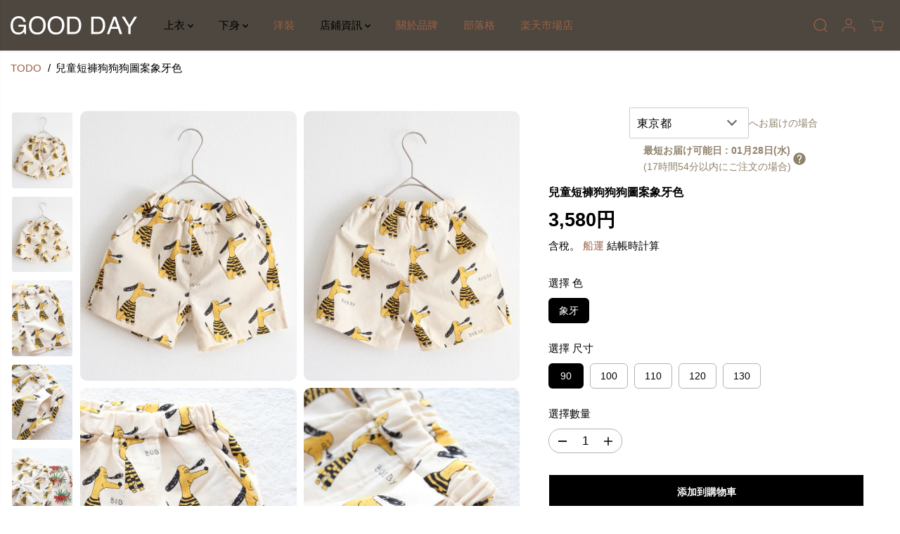

--- FILE ---
content_type: text/html; charset=utf-8
request_url: https://e-goodday.jp/zh/products/gkbp3303065ccaa-91
body_size: 63071
content:
<!doctype html>
<html class="no-js" lang="zh-TW">
  <head>
    <meta charset="utf-8">
    <meta http-equiv="X-UA-Compatible" content="IE=edge,chrome=1">
    <meta name="viewport" content="width=device-width,initial-scale=1"><meta property="og:site_name" content="GOOD DAY 日々是好日">
<meta property="og:url" content="https://e-goodday.jp/zh/products/gkbp3303065ccaa-91">
<meta property="og:title" content="韓版童裝小童短褲狗狗狗圖案象牙色">
<meta property="og:type" content="product">
<meta property="og:description" content="厚實、寬鬆的編織賦予它自然的外觀，非常適合夏天。小狗圖案非常可愛，很受孩子們的歡迎，肯定是重度輪換單品。由於它未漂白，因此可以單獨穿著或作為夾克穿著。造型搭配簡單的T卹或大碼上衣時是◯。原產地：韓國材質：100% 棉季節：春夏透明度：輕微面料厚度：薄彈性：無襯裡：無口袋：兩側調節器：腰部鬆緊帶 尺寸厘米 西方 時髦的 長度 90後 46 74 28 100 48歲 78 29.5 110 50 82 31 120 52 86 32.5 130 54 90後 34"><meta property="og:image:width" content="300"> <meta property="og:image:height" content="300"><meta property="og:image" content="https://e-goodday.jp/cdn/shop/files/IMG_9685_49b96a44-2733-41a2-a222-160fa011efec.jpg?v=1756390260&width=300"><meta property="og:image" content="https://e-goodday.jp/cdn/shop/files/IMG_9686_352a80b8-b913-40b5-bee8-b58180bd825d.jpg?v=1756390260&width=300"><meta property="og:image" content="https://e-goodday.jp/cdn/shop/files/IMG_9742_523f4148-afe8-4614-903f-e081377a2f3a.jpg?v=1756390260&width=300"><meta property="og:image:secure_url" content="https://e-goodday.jp/cdn/shop/files/IMG_9685_49b96a44-2733-41a2-a222-160fa011efec.jpg?v=1756390260&width=300"><meta property="og:image:secure_url" content="https://e-goodday.jp/cdn/shop/files/IMG_9686_352a80b8-b913-40b5-bee8-b58180bd825d.jpg?v=1756390260&width=300"><meta property="og:image:secure_url" content="https://e-goodday.jp/cdn/shop/files/IMG_9742_523f4148-afe8-4614-903f-e081377a2f3a.jpg?v=1756390260&width=300"><meta property="og:price:amount" content="3,580">
  <meta property="og:price:currency" content="JPY">
  <script type="application/ld+json">
    {
      "@context": "http://schema.org",
      "@type": "Organization",
      "name": "GOOD DAY 日々是好日","sameAs": ["","https:\/\/www.facebook.com\/people\/Good-day-每天都是好日子\/100089949975589\/","","https:\/\/www.instagram.com\/good_day_kids2023\/","","","",""],
      "url":"https:\/\/e-goodday.jp"}
  </script>
    <script type="application/ld+json">
      {
        "@context": "http://schema.org/",
        "@type": "Product",
        "name": "兒童短褲狗狗狗圖案象牙色",
        "url": "https://e-goodday.jp/zh/products/gkbp3303065ccaa-91",
        
          "image": [
            "https://e-goodday.jp/cdn/shop/files/IMG_9685_49b96a44-2733-41a2-a222-160fa011efec.jpg?v=1756390260"
          ],
        
        "description": "厚實、寬鬆的編織賦予它自然的外觀，非常適合夏天。小狗圖案非常可愛，很受孩子們的歡迎，肯定是重度輪換單品。由於它未漂白，因此可以單獨穿著或作為夾克穿著。造型搭配簡單的T卹或大碼上衣時是◯。原產地：韓國材質：100% 棉季節：春夏透明度：輕微面料厚度：薄彈性：無襯裡：無口袋：兩側調節器：腰部鬆緊帶







尺寸厘米

西方

時髦的

長度






90後

46

 74

 28






 100

 48歲

78

 29.5






 110

 50

 82

 31






 120

 52

 86

 32.5






 130

 54

 90後

34








",
        
          "sku": "gkbp3303065ccaa-91-090",
        
        "brand": {
          "@type": "Thing",
          "name": "Good day"
        },
        
          "offers": [
            
              {
                "@type" : "Offer",
                "availability" : "http://schema.org/InStock",
                "price" : "3580.0",
                "priceCurrency" : "JPY",
                "url" : "https://e-goodday.jp/zh/products/gkbp3303065ccaa-91?variant=44743243039016",
                "itemOffered" :
                {
                    "@type" : "Product",
                    
                    
                      "name" : "象牙 / 90",
                    
                    
                      "sku": "gkbp3303065ccaa-91-090",
                    
                    
                      "weight": {
                        "@type": "QuantitativeValue",
                        
                          "unitCode": "g",
                        
                        "value": "250 g"
                      },
                    
                    "url": "https://e-goodday.jp/zh/products/gkbp3303065ccaa-91?variant=44743243039016"
                }
              },
            
              {
                "@type" : "Offer",
                "availability" : "http://schema.org/InStock",
                "price" : "3580.0",
                "priceCurrency" : "JPY",
                "url" : "https://e-goodday.jp/zh/products/gkbp3303065ccaa-91?variant=44743243071784",
                "itemOffered" :
                {
                    "@type" : "Product",
                    
                    
                      "name" : "象牙 / 100",
                    
                    
                      "sku": "gkbp3303065ccaa-91-100",
                    
                    
                      "weight": {
                        "@type": "QuantitativeValue",
                        
                          "unitCode": "g",
                        
                        "value": "250 g"
                      },
                    
                    "url": "https://e-goodday.jp/zh/products/gkbp3303065ccaa-91?variant=44743243071784"
                }
              },
            
              {
                "@type" : "Offer",
                "availability" : "http://schema.org/InStock",
                "price" : "3580.0",
                "priceCurrency" : "JPY",
                "url" : "https://e-goodday.jp/zh/products/gkbp3303065ccaa-91?variant=44743243104552",
                "itemOffered" :
                {
                    "@type" : "Product",
                    
                    
                      "name" : "象牙 / 110",
                    
                    
                      "sku": "gkbp3303065ccaa-91-110",
                    
                    
                      "weight": {
                        "@type": "QuantitativeValue",
                        
                          "unitCode": "g",
                        
                        "value": "250 g"
                      },
                    
                    "url": "https://e-goodday.jp/zh/products/gkbp3303065ccaa-91?variant=44743243104552"
                }
              },
            
              {
                "@type" : "Offer",
                "availability" : "http://schema.org/InStock",
                "price" : "3580.0",
                "priceCurrency" : "JPY",
                "url" : "https://e-goodday.jp/zh/products/gkbp3303065ccaa-91?variant=44743243137320",
                "itemOffered" :
                {
                    "@type" : "Product",
                    
                    
                      "name" : "象牙 / 120",
                    
                    
                      "sku": "gkbp3303065ccaa-91-120",
                    
                    
                      "weight": {
                        "@type": "QuantitativeValue",
                        
                          "unitCode": "g",
                        
                        "value": "250 g"
                      },
                    
                    "url": "https://e-goodday.jp/zh/products/gkbp3303065ccaa-91?variant=44743243137320"
                }
              },
            
              {
                "@type" : "Offer",
                "availability" : "http://schema.org/InStock",
                "price" : "3580.0",
                "priceCurrency" : "JPY",
                "url" : "https://e-goodday.jp/zh/products/gkbp3303065ccaa-91?variant=44743243170088",
                "itemOffered" :
                {
                    "@type" : "Product",
                    
                    
                      "name" : "象牙 / 130",
                    
                    
                      "sku": "gkbp3303065ccaa-91-130",
                    
                    
                      "weight": {
                        "@type": "QuantitativeValue",
                        
                          "unitCode": "g",
                        
                        "value": "250 g"
                      },
                    
                    "url": "https://e-goodday.jp/zh/products/gkbp3303065ccaa-91?variant=44743243170088"
                }
              }
            
          ]
        
      }
    </script>
  
  

<meta name="twitter:card" content="summary_large_image">
<meta name="twitter:title" content="韓版童裝小童短褲狗狗狗圖案象牙色">
<meta name="twitter:description" content="厚實、寬鬆的編織賦予它自然的外觀，非常適合夏天。小狗圖案非常可愛，很受孩子們的歡迎，肯定是重度輪換單品。由於它未漂白，因此可以單獨穿著或作為夾克穿著。造型搭配簡單的T卹或大碼上衣時是◯。原產地：韓國材質：100% 棉季節：春夏透明度：輕微面料厚度：薄彈性：無襯裡：無口袋：兩側調節器：腰部鬆緊帶 尺寸厘米 西方 時髦的 長度 90後 46 74 28 100 48歲 78 29.5 110 50 82 31 120 52 86 32.5 130 54 90後 34">
<link rel="canonical" href="https://e-goodday.jp/zh/products/gkbp3303065ccaa-91">
    <link rel="preconnect" href="https://cdn.shopify.com" crossorigin><title>韓版童裝小童短褲狗狗狗圖案象牙色</title><meta name="description" content="厚實、寬鬆的編織賦予它自然的外觀，非常適合夏天。小狗圖案非常可愛，很受孩子們的歡迎，肯定是重度輪換單品。由於它未漂白，因此可以單獨穿著或作為夾克穿著。造型搭配簡單的T卹或大碼上衣時是◯。原產地：韓國材質：100% 棉季節：春夏透明度：輕微面料厚度：薄彈性：無襯裡：無口袋：兩側調節器：腰部鬆緊帶 尺寸厘米 西方 時髦的 長度 90後 46 74 28 100 48歲 78 29.5 110 50 82 31 120 52 86 32.5 130 54 90後 34"><script>window.performance && window.performance.mark && window.performance.mark('shopify.content_for_header.start');</script><meta name="google-site-verification" content="_Gncy2_g4t8yRucW4SsaYIb-C3tQ2k_qrx-DCb4ZlWo">
<meta name="facebook-domain-verification" content="mna7iamc28ogxhryslut8tlu5vv2wj">
<meta id="shopify-digital-wallet" name="shopify-digital-wallet" content="/71972520232/digital_wallets/dialog">
<meta name="shopify-checkout-api-token" content="60392539361bf272996fa9ae0b5628c1">
<link rel="alternate" hreflang="x-default" href="https://e-goodday.jp/products/gkbp3303065ccaa-91">
<link rel="alternate" hreflang="ja" href="https://e-goodday.jp/products/gkbp3303065ccaa-91">
<link rel="alternate" hreflang="zh-Hant" href="https://e-goodday.jp/zh/products/gkbp3303065ccaa-91">
<link rel="alternate" hreflang="en" href="https://e-goodday.jp/en/products/gkbp3303065ccaa-91">
<link rel="alternate" hreflang="zh-Hant-JP" href="https://e-goodday.jp/zh/products/gkbp3303065ccaa-91">
<link rel="alternate" type="application/json+oembed" href="https://e-goodday.jp/zh/products/gkbp3303065ccaa-91.oembed">
<script async="async" src="/checkouts/internal/preloads.js?locale=zh-JP"></script>
<script id="apple-pay-shop-capabilities" type="application/json">{"shopId":71972520232,"countryCode":"JP","currencyCode":"JPY","merchantCapabilities":["supports3DS"],"merchantId":"gid:\/\/shopify\/Shop\/71972520232","merchantName":"GOOD DAY 日々是好日","requiredBillingContactFields":["postalAddress","email","phone"],"requiredShippingContactFields":["postalAddress","email","phone"],"shippingType":"shipping","supportedNetworks":["visa","masterCard","amex","jcb","discover"],"total":{"type":"pending","label":"GOOD DAY 日々是好日","amount":"1.00"},"shopifyPaymentsEnabled":true,"supportsSubscriptions":true}</script>
<script id="shopify-features" type="application/json">{"accessToken":"60392539361bf272996fa9ae0b5628c1","betas":["rich-media-storefront-analytics"],"domain":"e-goodday.jp","predictiveSearch":false,"shopId":71972520232,"locale":"zh-tw"}</script>
<script>var Shopify = Shopify || {};
Shopify.shop = "e-goodday.myshopify.com";
Shopify.locale = "zh-TW";
Shopify.currency = {"active":"JPY","rate":"1.0"};
Shopify.country = "JP";
Shopify.theme = {"name":"202507-Yuva","id":179276120360,"schema_name":"Yuva","schema_version":"13.0.0","theme_store_id":1615,"role":"main"};
Shopify.theme.handle = "null";
Shopify.theme.style = {"id":null,"handle":null};
Shopify.cdnHost = "e-goodday.jp/cdn";
Shopify.routes = Shopify.routes || {};
Shopify.routes.root = "/zh/";</script>
<script type="module">!function(o){(o.Shopify=o.Shopify||{}).modules=!0}(window);</script>
<script>!function(o){function n(){var o=[];function n(){o.push(Array.prototype.slice.apply(arguments))}return n.q=o,n}var t=o.Shopify=o.Shopify||{};t.loadFeatures=n(),t.autoloadFeatures=n()}(window);</script>
<script id="shop-js-analytics" type="application/json">{"pageType":"product"}</script>
<script defer="defer" async type="module" src="//e-goodday.jp/cdn/shopifycloud/shop-js/modules/v2/client.init-shop-cart-sync_CaiaFhqz.zh-TW.esm.js"></script>
<script defer="defer" async type="module" src="//e-goodday.jp/cdn/shopifycloud/shop-js/modules/v2/chunk.common_D2dUwcVR.esm.js"></script>
<script defer="defer" async type="module" src="//e-goodday.jp/cdn/shopifycloud/shop-js/modules/v2/chunk.modal_CdafGFEy.esm.js"></script>
<script type="module">
  await import("//e-goodday.jp/cdn/shopifycloud/shop-js/modules/v2/client.init-shop-cart-sync_CaiaFhqz.zh-TW.esm.js");
await import("//e-goodday.jp/cdn/shopifycloud/shop-js/modules/v2/chunk.common_D2dUwcVR.esm.js");
await import("//e-goodday.jp/cdn/shopifycloud/shop-js/modules/v2/chunk.modal_CdafGFEy.esm.js");

  window.Shopify.SignInWithShop?.initShopCartSync?.({"fedCMEnabled":true,"windoidEnabled":true});

</script>
<script>(function() {
  var isLoaded = false;
  function asyncLoad() {
    if (isLoaded) return;
    isLoaded = true;
    var urls = ["https:\/\/delivery-date-and-time-picker.amp.tokyo\/script_tags\/cart_attributes.js?shop=e-goodday.myshopify.com","https:\/\/asia-northeast1-affiliate-pr.cloudfunctions.net\/script?shop=e-goodday.myshopify.com"];
    for (var i = 0; i < urls.length; i++) {
      var s = document.createElement('script');
      s.type = 'text/javascript';
      s.async = true;
      s.src = urls[i];
      var x = document.getElementsByTagName('script')[0];
      x.parentNode.insertBefore(s, x);
    }
  };
  if(window.attachEvent) {
    window.attachEvent('onload', asyncLoad);
  } else {
    window.addEventListener('load', asyncLoad, false);
  }
})();</script>
<script id="__st">var __st={"a":71972520232,"offset":32400,"reqid":"7fb02e69-2c52-4d22-bde3-f83d0b34bf1a-1769321106","pageurl":"e-goodday.jp\/zh\/products\/gkbp3303065ccaa-91","u":"dc3aa0404c48","p":"product","rtyp":"product","rid":8172812173608};</script>
<script>window.ShopifyPaypalV4VisibilityTracking = true;</script>
<script id="captcha-bootstrap">!function(){'use strict';const t='contact',e='account',n='new_comment',o=[[t,t],['blogs',n],['comments',n],[t,'customer']],c=[[e,'customer_login'],[e,'guest_login'],[e,'recover_customer_password'],[e,'create_customer']],r=t=>t.map((([t,e])=>`form[action*='/${t}']:not([data-nocaptcha='true']) input[name='form_type'][value='${e}']`)).join(','),a=t=>()=>t?[...document.querySelectorAll(t)].map((t=>t.form)):[];function s(){const t=[...o],e=r(t);return a(e)}const i='password',u='form_key',d=['recaptcha-v3-token','g-recaptcha-response','h-captcha-response',i],f=()=>{try{return window.sessionStorage}catch{return}},m='__shopify_v',_=t=>t.elements[u];function p(t,e,n=!1){try{const o=window.sessionStorage,c=JSON.parse(o.getItem(e)),{data:r}=function(t){const{data:e,action:n}=t;return t[m]||n?{data:e,action:n}:{data:t,action:n}}(c);for(const[e,n]of Object.entries(r))t.elements[e]&&(t.elements[e].value=n);n&&o.removeItem(e)}catch(o){console.error('form repopulation failed',{error:o})}}const l='form_type',E='cptcha';function T(t){t.dataset[E]=!0}const w=window,h=w.document,L='Shopify',v='ce_forms',y='captcha';let A=!1;((t,e)=>{const n=(g='f06e6c50-85a8-45c8-87d0-21a2b65856fe',I='https://cdn.shopify.com/shopifycloud/storefront-forms-hcaptcha/ce_storefront_forms_captcha_hcaptcha.v1.5.2.iife.js',D={infoText:'已受到 hCaptcha 保護',privacyText:'隱私',termsText:'條款'},(t,e,n)=>{const o=w[L][v],c=o.bindForm;if(c)return c(t,g,e,D).then(n);var r;o.q.push([[t,g,e,D],n]),r=I,A||(h.body.append(Object.assign(h.createElement('script'),{id:'captcha-provider',async:!0,src:r})),A=!0)});var g,I,D;w[L]=w[L]||{},w[L][v]=w[L][v]||{},w[L][v].q=[],w[L][y]=w[L][y]||{},w[L][y].protect=function(t,e){n(t,void 0,e),T(t)},Object.freeze(w[L][y]),function(t,e,n,w,h,L){const[v,y,A,g]=function(t,e,n){const i=e?o:[],u=t?c:[],d=[...i,...u],f=r(d),m=r(i),_=r(d.filter((([t,e])=>n.includes(e))));return[a(f),a(m),a(_),s()]}(w,h,L),I=t=>{const e=t.target;return e instanceof HTMLFormElement?e:e&&e.form},D=t=>v().includes(t);t.addEventListener('submit',(t=>{const e=I(t);if(!e)return;const n=D(e)&&!e.dataset.hcaptchaBound&&!e.dataset.recaptchaBound,o=_(e),c=g().includes(e)&&(!o||!o.value);(n||c)&&t.preventDefault(),c&&!n&&(function(t){try{if(!f())return;!function(t){const e=f();if(!e)return;const n=_(t);if(!n)return;const o=n.value;o&&e.removeItem(o)}(t);const e=Array.from(Array(32),(()=>Math.random().toString(36)[2])).join('');!function(t,e){_(t)||t.append(Object.assign(document.createElement('input'),{type:'hidden',name:u})),t.elements[u].value=e}(t,e),function(t,e){const n=f();if(!n)return;const o=[...t.querySelectorAll(`input[type='${i}']`)].map((({name:t})=>t)),c=[...d,...o],r={};for(const[a,s]of new FormData(t).entries())c.includes(a)||(r[a]=s);n.setItem(e,JSON.stringify({[m]:1,action:t.action,data:r}))}(t,e)}catch(e){console.error('failed to persist form',e)}}(e),e.submit())}));const S=(t,e)=>{t&&!t.dataset[E]&&(n(t,e.some((e=>e===t))),T(t))};for(const o of['focusin','change'])t.addEventListener(o,(t=>{const e=I(t);D(e)&&S(e,y())}));const B=e.get('form_key'),M=e.get(l),P=B&&M;t.addEventListener('DOMContentLoaded',(()=>{const t=y();if(P)for(const e of t)e.elements[l].value===M&&p(e,B);[...new Set([...A(),...v().filter((t=>'true'===t.dataset.shopifyCaptcha))])].forEach((e=>S(e,t)))}))}(h,new URLSearchParams(w.location.search),n,t,e,['guest_login'])})(!0,!0)}();</script>
<script integrity="sha256-4kQ18oKyAcykRKYeNunJcIwy7WH5gtpwJnB7kiuLZ1E=" data-source-attribution="shopify.loadfeatures" defer="defer" src="//e-goodday.jp/cdn/shopifycloud/storefront/assets/storefront/load_feature-a0a9edcb.js" crossorigin="anonymous"></script>
<script data-source-attribution="shopify.dynamic_checkout.dynamic.init">var Shopify=Shopify||{};Shopify.PaymentButton=Shopify.PaymentButton||{isStorefrontPortableWallets:!0,init:function(){window.Shopify.PaymentButton.init=function(){};var t=document.createElement("script");t.src="https://e-goodday.jp/cdn/shopifycloud/portable-wallets/latest/portable-wallets.zh-tw.js",t.type="module",document.head.appendChild(t)}};
</script>
<script data-source-attribution="shopify.dynamic_checkout.buyer_consent">
  function portableWalletsHideBuyerConsent(e){var t=document.getElementById("shopify-buyer-consent"),n=document.getElementById("shopify-subscription-policy-button");t&&n&&(t.classList.add("hidden"),t.setAttribute("aria-hidden","true"),n.removeEventListener("click",e))}function portableWalletsShowBuyerConsent(e){var t=document.getElementById("shopify-buyer-consent"),n=document.getElementById("shopify-subscription-policy-button");t&&n&&(t.classList.remove("hidden"),t.removeAttribute("aria-hidden"),n.addEventListener("click",e))}window.Shopify?.PaymentButton&&(window.Shopify.PaymentButton.hideBuyerConsent=portableWalletsHideBuyerConsent,window.Shopify.PaymentButton.showBuyerConsent=portableWalletsShowBuyerConsent);
</script>
<script data-source-attribution="shopify.dynamic_checkout.cart.bootstrap">document.addEventListener("DOMContentLoaded",(function(){function t(){return document.querySelector("shopify-accelerated-checkout-cart, shopify-accelerated-checkout")}if(t())Shopify.PaymentButton.init();else{new MutationObserver((function(e,n){t()&&(Shopify.PaymentButton.init(),n.disconnect())})).observe(document.body,{childList:!0,subtree:!0})}}));
</script>
<link id="shopify-accelerated-checkout-styles" rel="stylesheet" media="screen" href="https://e-goodday.jp/cdn/shopifycloud/portable-wallets/latest/accelerated-checkout-backwards-compat.css" crossorigin="anonymous">
<style id="shopify-accelerated-checkout-cart">
        #shopify-buyer-consent {
  margin-top: 1em;
  display: inline-block;
  width: 100%;
}

#shopify-buyer-consent.hidden {
  display: none;
}

#shopify-subscription-policy-button {
  background: none;
  border: none;
  padding: 0;
  text-decoration: underline;
  font-size: inherit;
  cursor: pointer;
}

#shopify-subscription-policy-button::before {
  box-shadow: none;
}

      </style>

<script>window.performance && window.performance.mark && window.performance.mark('shopify.content_for_header.end');</script>
    <script>
      document.documentElement.className = document.documentElement.className.replace('no-js', 'js');
    </script><style>
  /*============= page loader css start ========*/
  .yv-page-loader {
    position: fixed;
    width: 100%;
    height: 100%;
    background-color: rgba(255, 255, 255, 1);
    left: 0;
    top: 0;
    display: flex;
    align-items: center;
    justify-content: center;
    z-index: 99;
    opacity: 0;
    transform: translateY(-100%);
  }
  .page-loading .yv-page-loader {
    opacity: 1;
    transform: translateY(0);
  }
  .yv-page-loader img {
    max-width: 100px;
  }
  /*============= page loader css end ========*/
</style>
<style data-shopify>
  
  
  
  
  
  
  @font-face {
  font-family: Lato;
  font-weight: 400;
  font-style: normal;
  font-display: swap;
  src: url("//e-goodday.jp/cdn/fonts/lato/lato_n4.c3b93d431f0091c8be23185e15c9d1fee1e971c5.woff2") format("woff2"),
       url("//e-goodday.jp/cdn/fonts/lato/lato_n4.d5c00c781efb195594fd2fd4ad04f7882949e327.woff") format("woff");
}

  @font-face {
  font-family: Lato;
  font-weight: 700;
  font-style: normal;
  font-display: swap;
  src: url("//e-goodday.jp/cdn/fonts/lato/lato_n7.900f219bc7337bc57a7a2151983f0a4a4d9d5dcf.woff2") format("woff2"),
       url("//e-goodday.jp/cdn/fonts/lato/lato_n7.a55c60751adcc35be7c4f8a0313f9698598612ee.woff") format("woff");
}

  @font-face {
  font-family: Lato;
  font-weight: 400;
  font-style: italic;
  font-display: swap;
  src: url("//e-goodday.jp/cdn/fonts/lato/lato_i4.09c847adc47c2fefc3368f2e241a3712168bc4b6.woff2") format("woff2"),
       url("//e-goodday.jp/cdn/fonts/lato/lato_i4.3c7d9eb6c1b0a2bf62d892c3ee4582b016d0f30c.woff") format("woff");
}

  :root {
    --body-background: #ffffff;
    --gray: #cfcbcb;
    --dark-gray: #747474;
    --green:#6cad61;
    --red:#ec7c7c;
    --heading-font-family:Helvetica,Arial, sans-serif;
    --heading-font-weight:700;
    --heading-font-style:normal;
    --font-family:Helvetica,Arial, sans-serif;
    --font-weight:400;
    --font-style:normal;
    --body-font-weight-bold: 300;
    --accent-font-family: Lato,sans-serif;
    --accent_spacing: 0.025em;
    --accent-font-style:normal; ;
    --accent_line_height: 1.6;
    --accent-font-weight: 400;
    --thin:100;
    --light:300;
    --normal:400;
    --medium:500;
    --semibold:600;
    --bold:700;
    --extrabold:900;
    --theme-color: #9b6045;
    --theme-light-color: rgba(155, 96, 69, 0.1);
    --colorTextBody: #000000;
    --colorLightTextBody: rgba(0, 0, 0, 0.5);
    --colorXlightTextBody: rgba(0, 0, 0, 0.3);
    --colorXXlightTextBody: rgba(0, 0, 0, 0.1);
    --cartDotColor: #efb34c;
    --cartDotColorLight:rgba(239, 179, 76, 0.3);
    --cartDotColorNull:rgba(239, 179, 76, 0);
    --colorBtnPrimary: #000000;
    --colorBtnPrimaryText: #ffffff;
    --colorBtnPrimaryBorder: #000000;
    --colorBtnSecondary: #000000;
    --colorBtnSecondaryText:#ffffff;
    --colorBtnSecondaryBorder:#000000;
    --primaryColorBody: #ffffff;
    --saleBadgeBg:#efb34c;
    --saleBadgeText:#ffffff;
    --soldBadgeBg:#E22120;
    --soldBadgeText:#ffffff;
    --preorderBadgeBg:#E22120;
    --preorderBadgeText:#ffffff;
    --customBadgeBg:#000000;
    --customBadgeText:#ffffff;
    --secondaryColorBody: #e1dcd8;
    --product-grid-image-size:cover;
    --primaryCardBackground: #ffffff;
    --secondaryCardBackground: #ffffff;
    --tertiaryCardBackground: #ffffff;
    --quaternaryCardBackground: #ffffff;
    --gradientCardBackground: #ffffff;
    --cardRadius: 10px;
    --inputRadius: 10px;
    --primaryBorderColor: #000000;
    --secondaryBorderColor: #000000;
    --tertiaryBorderColor: #000000;
    --quaternaryBorderColor: #000000;
    --gradientBorderColor: ;
    
--primarySocialIconBg:#e6e6e6;
      --primaryAlternateBg:#f2f2f2;--secondarySocialIconBg:#cbc2bb;--tertiarySocialIconBg:#b77c61;--quaternarySocialIconBg:#ebdcc5;--secondarycolorTextBody: #000000;
    --secondaryColorLightTextBody: rgba(0, 0, 0, 0.5);
    --secondaryColorXlightTextBody: rgba(0, 0, 0, 0.3);
    --secondaryColorXXlightTextBody: rgba(0, 0, 0, 0.1);
    --secondary_heading_color: #000000;
    --secondary_subheading_color: #181818;
    --tertiaryColorBody:#9d6348;
    --tertiarycolorTextBody: #ffffff;
    --tertiaryColorLightTextBody: rgba(255, 255, 255, 0.5);
    --tertiaryColorXlightTextBody: rgba(255, 255, 255, 0.3);
    --tertiaryColorXXlightTextBody: rgba(255, 255, 255, 0.1);
    --tertiary_heading_color: #ffffff;
    --tertiary_subheading_color: #181818;
    --gradientColorBody: linear-gradient(90deg, rgba(255, 42, 0, 1), rgba(204, 146, 146, 1) 100%);
    --quaternaryColorBody: #f8f3eb;
    --quaternarycolorTextBody: #181818;
    --quaternaryColorLightTextBody: rgba(24, 24, 24, 0.5);
    --quaternaryColorXlightTextBody: rgba(24, 24, 24, 0.3);
    --quaternaryColorXXlightTextBody: rgba(24, 24, 24, 0.1);
    --quaternary_heading_color: #181818;
    --quaternary_subheading_color: #181818;
    --colorImageBg: #f8f3eb;
    --colorImageBorder: #e6ded1;
    --productImageBorder:0;
    --articleImageBorder:0;
    --collectionImageBorder:0;
    --colorTextSavings: #E22120;
    --colorBgSavings: #ffd1d1;
    --heading_color: #000000;
    --subheading_color: #181818;
    --heading_base_size: 0.8;
    --heading_spacing: 0.0em;
    --heading_line_height: 1;
    --base_spacing: 0.0em;
    --base_line_height: 1.6;
    --text_base_size: 1.05;
    --buttonRadius: 0px;
    --productGridRadius: 20px;
    --headingTextTransform:uppercase;
    --buttonFontFamily: var(--heading-font-family);
    --buttonFontStyle: var(--heading-font-style);
    --buttonFontWeight: var(--heading-font-weight);
    --variantFontFamily: var(--font-family);
    --variantFontStyle: var(--font-style);
    --variantFontWeight: var(--font-weight);
    --filtersHeadingFontFamily: var(--heading-font-family);
    --filtersHeadingFontStyle: var(--heading-font-style);
    --filtersHeadingFontWeight: var(--heading-font-weight);
    --priceFontFamily: var(--font-family);
    --priceFontStyle: var(--font-style);
    --priceFontWeight: var(--font-weight);
    --tabHeadingFontFamily: var(--heading-font-family);
    --tabHeadingFontStyle: var(--heading-font-style);
    --tabHeadingFontWeight: var(--heading-font-weight);
    --tabHeadingTextTransform:uppercase;
    --navigationFontFamily: var(--font-family);
    --navigationFontStyle: var(--font-style);
    --navigationFontWeight: var(--font-weight);
    --navigationTextTransform:;
    --variantTextTransform:uppercase;
    --xsmallText:calc(var(--text_base_size) * 10px);
    --smallText: calc(var(--text_base_size) * 12px);
    --text: calc(var(--text_base_size) * 14px);
    --mediumText: calc(var(--text_base_size) * 16px);
    --largeText: calc(var(--text_base_size) * 18px);
    --xlargeText:  calc(var(--text_base_size) * 20px);
    --buttonAnimationDirection:translateX(-100%);
  }

  @media (min-width:1025px) {
        
    .button:before,
    .pdp-action-container button.shopify-payment-button__button--hidden:before,
    .pdp-action-container button.shopify-payment-button__button:before,
    .tertiary-button:before {
        content: "";
        position: absolute;top:0;
          right:0;
          width:0;
          height:100%;z-index: -1;
        transition: 0.6s ease-in-out;
    }
    .button:hover:before,
    .pdp-action-container button.shopify-payment-button__button--hidden:hover:before,
    .pdp-action-container button.shopify-payment-button__button:hover:before,
    .secondary-button:hover:before {right:auto;
        left:0;
        width:100%;}
    
  }
  .yv-product-title{
    opacity:1.0;
  } 
  .countryflags { display:flex; height: 20px; flex-shrink: 0; filter: drop-shadow(0px 2px 3px rgb(0 0 0 / 0.1)); }
  .countryflag__AD { background-position: 0 0; } .countryflag__AE { background-position: -21px 0; } .countryflag__AF {
  background-position: 0 -21px; } .countryflag__African_nion { background-position: -21px -21px; } .countryflag__AG {
  background-position: -42px 0; } .countryflag__AI { background-position: -42px -21px; } .countryflag__AL {
  background-position: 0 -42px; } .countryflag__AM { background-position: -21px -42px; } .countryflag__AMS {
  background-position: -42px -42px; } .countryflag__AO { background-position: -63px 0; } .countryflag__AQ {
  background-position: -63px -21px; } .countryflag__AR { background-position: -63px -42px; } .countryflag__AS {
  background-position: 0 -63px; } .countryflag__AT { background-position: -21px -63px; } .countryflag__AU {
  background-position: -42px -63px; } .countryflag__AW { background-position: -63px -63px; } .countryflag__AX {
  background-position: -84px 0; } .countryflag__AZ { background-position: -84px -21px; } .countryflag__BA {
  background-position: -84px -42px; } .countryflag__BB { background-position: -84px -63px; } .countryflag__BD {
  background-position: 0 -84px; } .countryflag__BE { background-position: -21px -84px; } .countryflag__BF {
  background-position: -42px -84px; } .countryflag__BG { background-position: -63px -84px; } .countryflag__BH {
  background-position: -84px -84px; } .countryflag__BI { background-position: -105px 0; } .countryflag__BJ {
  background-position: -105px -21px; } .countryflag__BL { background-position: -105px -42px; } .countryflag__BM {
  background-position: -105px -63px; } .countryflag__BN { background-position: -105px -84px; } .countryflag__BO {
  background-position: 0 -105px; } .countryflag__BQ-BO { background-position: -21px -105px; } .countryflag__BQ-SA {
  background-position: -42px -105px; } .countryflag__BQ-SE { background-position: -63px -105px; } .countryflag__BR {
  background-position: -84px -105px; } .countryflag__BS { background-position: -105px -105px; } .countryflag__BT {
  background-position: -126px 0; } .countryflag__BV { background-position: -126px -21px; } .countryflag__BW {
  background-position: -126px -42px; } .countryflag__BY { background-position: -126px -63px; } .countryflag__BZ {
  background-position: -126px -84px; } .countryflag__CA { background-position: -126px -105px; } .countryflag__CC {
  background-position: 0 -126px; } .countryflag__CD { background-position: -21px -126px; } .countryflag__CF {
  background-position: -42px -126px; } .countryflag__CG { background-position: -63px -126px; } .countryflag__CH {
  background-position: -84px -126px; } .countryflag__CI { background-position: -105px -126px; } .countryflag__CK {
  background-position: -126px -126px; } .countryflag__CL { background-position: -147px 0; } .countryflag__CM {
  background-position: -147px -21px; } .countryflag__CN { background-position: -147px -42px; } .countryflag__CO {
  background-position: -147px -63px; } .countryflag__CR { background-position: -147px -84px; } .countryflag__CU {
  background-position: -147px -105px; } .countryflag__CV { background-position: -147px -126px; } .countryflag__CW {
  background-position: 0 -147px; } .countryflag__CX { background-position: -21px -147px; } .countryflag__CY {
  background-position: -42px -147px; } .countryflag__CZ { background-position: -63px -147px; } .countryflag__DE {
  background-position: -84px -147px; } .countryflag__DJ { background-position: -105px -147px; } .countryflag__DK {
  background-position: -126px -147px; } .countryflag__DM { background-position: -147px -147px; } .countryflag__DO {
  background-position: -168px 0; } .countryflag__DZ { background-position: -168px -21px; } .countryflag__EC {
  background-position: -168px -42px; } .countryflag__EE { background-position: -168px -63px; } .countryflag__EG {
  background-position: -168px -84px; } .countryflag__EH { background-position: -168px -105px; } .countryflag__ER {
  background-position: -168px -126px; } .countryflag__ES { background-position: -168px -147px; } .countryflag__ET {
  background-position: 0 -168px; } .countryflag__EUROPE { background-position: -21px -168px; } .countryflag__FI {
  background-position: -42px -168px; } .countryflag__FJ { background-position: -63px -168px; } .countryflag__FK {
  background-position: -84px -168px; } .countryflag__FM { background-position: -105px -168px; } .countryflag__FO {
  background-position: -126px -168px; } .countryflag__FR { background-position: -147px -168px; } .countryflag__GA {
  background-position: -168px -168px; } .countryflag__GB { background-position: -189px -63px; } .countryflag__GB-NIR {
  background-position: -189px -21px; } .countryflag__GB-SCT { background-position: -189px -42px; } .countryflag__GB-UKM {
  background-position: -189px -63px; } .countryflag__GB-WLS { background-position: -189px -84px; } .countryflag__GD {
  background-position: -189px -105px; } .countryflag__GE { background-position: -189px -126px; } .countryflag__GF {
  background-position: -189px -147px; } .countryflag__GG { background-position: -189px -168px; } .countryflag__GH {
  background-position: 0 -189px; } .countryflag__GI { background-position: -21px -189px; } .countryflag__GL {
  background-position: -42px -189px; } .countryflag__GM { background-position: -63px -189px; } .countryflag__GN {
  background-position: -84px -189px; } .countryflag__GP { background-position: -105px -189px; } .countryflag__GP {
  background-position: -126px -189px; } .countryflag__GQ { background-position: -147px -189px; } .countryflag__GR {
  background-position: -168px -189px; } .countryflag__GS { background-position: -189px -189px; } .countryflag__GT {
  background-position: -210px 0; } .countryflag__GU { background-position: -210px -21px; } .countryflag__GW {
  background-position: -210px -42px; } .countryflag__GY { background-position: -210px -63px; } .countryflag__HK {
  background-position: -210px -84px; } .countryflag__HM { background-position: -210px -105px; } .countryflag__HN {
  background-position: -210px -126px; } .countryflag__HR { background-position: -210px -147px; } .countryflag__HT {
  background-position: -210px -168px; } .countryflag__HU { background-position: -210px -189px; } .countryflag__ID {
  background-position: 0 -210px; } .countryflag__IE { background-position: -21px -210px; } .countryflag__IL {
  background-position: -42px -210px; } .countryflag__IM { background-position: -63px -210px; } .countryflag__IN {
  background-position: -84px -210px; } .countryflag__IO { background-position: -105px -210px; } .countryflag__IQ {
  background-position: -126px -210px; } .countryflag__IR { background-position: -147px -210px; } .countryflag__IS {
  background-position: -168px -210px; } .countryflag__IT { background-position: -189px -210px; } .countryflag__JE {
  background-position: -210px -210px; } .countryflag__JM { background-position: -231px 0; } .countryflag__JO {
  background-position: -231px -21px; } .countryflag__JP { background-position: -231px -42px; } .countryflag__KG {
  background-position: -231px -63px; } .countryflag__KH { background-position: -231px -84px; } .countryflag__KI {
  background-position: -231px -105px; } .countryflag__KM { background-position: -231px -126px; } .countryflag__KN {
  background-position: -231px -147px; } .countryflag__KN-SK { background-position: -231px -168px; } .countryflag__KP {
  background-position: -231px -189px; } .countryflag__KR { background-position: -231px -210px; } .countryflag__KW {
  background-position: 0 -231px; } .countryflag__KY { background-position: -21px -231px; } .countryflag__KZ {
  background-position: -42px -231px; } .countryflag__LA { background-position: -63px -231px; } .countryflag__LB {
  background-position: -84px -231px; } .countryflag__LC { background-position: -105px -231px; } .countryflag__LI {
  background-position: -126px -231px; } .countryflag__LK { background-position: -147px -231px; } .countryflag__LR {
  background-position: -168px -231px; } .countryflag__LS { background-position: -189px -231px; } .countryflag__LT {
  background-position: -210px -231px; } .countryflag__LU { background-position: -231px -231px; } .countryflag__LV {
  background-position: -252px 0; } .countryflag__LY { background-position: -252px -21px; } .countryflag__MA {
  background-position: -252px -42px; } .countryflag__MC { background-position: -252px -63px; } .countryflag__MD {
  background-position: -252px -84px; } .countryflag__ME { background-position: -252px -105px; } .countryflag__MF {
  background-position: -252px -126px; } .countryflag__MG { background-position: -252px -147px; } .countryflag__MH {
  background-position: -252px -168px; } .countryflag__MK { background-position: -252px -189px; } .countryflag__ML {
  background-position: -252px -210px; } .countryflag__MM { background-position: -252px -231px; } .countryflag__MN {
  background-position: 0 -252px; } .countryflag__MO { background-position: -21px -252px; } .countryflag__MP {
  background-position: -42px -252px; } .countryflag__MQ { background-position: -63px -252px; } .countryflag__MQ-UNF {
  background-position: -84px -252px; } .countryflag__MR { background-position: -105px -252px; } .countryflag__MS {
  background-position: -126px -252px; } .countryflag__MT { background-position: -147px -252px; } .countryflag__MU {
  background-position: -168px -252px; } .countryflag__MV { background-position: -189px -252px; } .countryflag__MW {
  background-position: -210px -252px; } .countryflag__MX { background-position: -231px -252px; } .countryflag__MY {
  background-position: -252px -252px; } .countryflag__MZ { background-position: -273px 0; } .countryflag__NA {
  background-position: -273px -21px; } .countryflag__NC { background-position: -273px -42px; } .countryflag__NE {
  background-position: -273px -63px; } .countryflag__NF { background-position: -273px -84px; } .countryflag__NG {
  background-position: -273px -105px; } .countryflag__NI { background-position: -273px -126px; } .countryflag__NL {
  background-position: -273px -147px; } .countryflag__NO { background-position: -273px -168px; } .countryflag__NP {
  background-position: -273px -189px; } .countryflag__NR { background-position: -273px -210px; } .countryflag__NU {
  background-position: -273px -231px; } .countryflag__NZ { background-position: -273px -252px; } .countryflag__OM {
  background-position: 0 -273px; } .countryflag__PA { background-position: -21px -273px; } .countryflag__PE {
  background-position: -42px -273px; } .countryflag__PF { background-position: -63px -273px; } .countryflag__PG {
  background-position: -84px -273px; } .countryflag__PH { background-position: -105px -273px; } .countryflag__PK {
  background-position: -126px -273px; } .countryflag__PL { background-position: -147px -273px; } .countryflag__PM {
  background-position: -168px -273px; } .countryflag__PM-UNF { background-position: -189px -273px; } .countryflag__PN {
  background-position: -210px -273px; } .countryflag__PR { background-position: -231px -273px; } .countryflag__PS {
  background-position: -252px -273px; } .countryflag__PT { background-position: -273px -273px; } .countryflag__PW {
  background-position: -294px 0; } .countryflag__PY { background-position: -294px -21px; } .countryflag__QA {
  background-position: -294px -42px; } .countryflag__RAINBOW { background-position: -294px -63px; } .countryflag__RE {
  background-position: -294px -84px; } .countryflag__RO { background-position: -294px -105px; } .countryflag__RS {
  background-position: -294px -126px; } .countryflag__RU { background-position: -294px -147px; } .countryflag__RW {
  background-position: -294px -168px; } .countryflag__SA { background-position: -294px -189px; } .countryflag__SB {
  background-position: -294px -210px; } .countryflag__SC { background-position: -294px -231px; } .countryflag__SD {
  background-position: -294px -252px; } .countryflag__SE { background-position: -294px -273px; } .countryflag__SG {
  background-position: 0 -294px; } .countryflag__SH { background-position: -21px -294px; } .countryflag__SI {
  background-position: -42px -294px; } .countryflag__SJ { background-position: -63px -294px; } .countryflag__SK {
  background-position: -84px -294px; } .countryflag__SL { background-position: -105px -294px; } .countryflag__SM {
  background-position: -126px -294px; } .countryflag__SN { background-position: -147px -294px; } .countryflag__SO {
  background-position: -168px -294px; } .countryflag__SR { background-position: -189px -294px; } .countryflag__SS {
  background-position: -210px -294px; } .countryflag__ST { background-position: -231px -294px; } .countryflag__SV {
  background-position: -252px -294px; } .countryflag__SX { background-position: -273px -294px; } .countryflag__SY {
  background-position: -294px -294px; } .countryflag__SZ { background-position: -315px 0; } .countryflag__TC {
  background-position: -315px -21px; } .countryflag__TD { background-position: -315px -42px; } .countryflag__TF {
  background-position: -315px -63px; } .countryflag__TG { background-position: -315px -84px; } .countryflag__TH {
  background-position: -315px -105px; } .countryflag__TJ { background-position: -315px -126px; } .countryflag__TK {
  background-position: -315px -147px; } .countryflag__TL { background-position: -315px -168px; } .countryflag__TM {
  background-position: -315px -189px; } .countryflag__TN { background-position: -315px -210px; } .countryflag__TO {
  background-position: -315px -231px; } .countryflag__TR { background-position: -315px -252px; } .countryflag__TT {
  background-position: -315px -273px; } .countryflag__TV { background-position: -315px -294px; } .countryflag__TW {
  background-position: 0 -315px; } .countryflag__TZ { background-position: -21px -315px; } .countryflag__UA {
  background-position: -42px -315px; } .countryflag__UG { background-position: -63px -315px; } .countryflag__UM {
  background-position: -84px -315px; } .countryflag__Union_f_outh_merican_ations { background-position: -105px -315px; }
  .countryflag__US { background-position: -126px -315px; } .countryflag__UY { background-position: -147px -315px; }
  .countryflag__UZ { background-position: -168px -315px; } .countryflag__VA { background-position: -189px -315px; }
  .countryflag__VC { background-position: -210px -315px; } .countryflag__VE { background-position: -231px -315px; }
  .countryflag__VG { background-position: -252px -315px; } .countryflag__VI { background-position: -273px -315px; }
  .countryflag__VN { background-position: -294px -315px; } .countryflag__VU { background-position: -315px -315px; }
  .countryflag__WF { background-position: -336px 0; } .countryflag__WS { background-position: -336px -21px; }
  .countryflag__XK { background-position: -336px -42px; } .countryflag__YE { background-position: -336px -63px; }
  .countryflag__YT-UNF { background-position: -336px -84px; } .countryflag__ZA { background-position: -336px -105px; }
  .countryflag__ZM { background-position: -336px -126px; } .countryflag__ZW { background-position: -336px -147px; }
  .langdrop {
    display: flex;
    align-items: center;
  }
  .langdrop .select-box {
    margin: 0 5px;
  }
  .langdrop .select-box .form-control {
    padding: 4px 10px;
    min-height: 36px;
    min-width: 140px;
    max-width: 200px;
    border-radius: 5px;
    background: var(--footer-form-bg);
    color: var(--footer-form-text-color);
    border-color: var(--footer-form-border-color);
  }
  .country-dropdown,
  .lang-dropdown {
    position: relative;
  }
  .country-dropdown-item {
    position: relative;
    min-height: 40px;
    max-width: 100%;
    width: max-content;
    padding: 4px 10px 4px;
    padding-right: 30px;
    display: flex;
    align-items: center;
    border: 0;
    font-size: var(--text);
    border-radius: 5px;
    text-transform: uppercase;
  }
  .footer-dropdown .country-dropdown-item {
    min-height: 44px;
    padding: 4px 24px 4px 10px;
  }
  .countryflags {
      margin-right: 10px;
  }
  .country-dropdown-item .country-name {
    line-height: 11px;
  }
  .active .country-dropdown-expand {
    max-height: 300px;
    overflow: auto;
    transition: max-height 0.5s ease;
  }
  .country-dropdown-expand {
      display: none;
      position: absolute;
      width: max-content;
      min-width: 100px;
      max-height: 300px;
      overflow-y: auto;
      background: var(--primaryColorBody);
      left: 0;
      bottom: 120%;
      border-radius: 5px;
      z-index: 2;
      transition: all 0.5s ease;
      box-shadow: 0 1px 10px #00000026;
  }
  .announcement-bar-main-wrapper .country-dropdown-expand {
    bottom: auto;
    top: 100%;
  }
  .country-list {
    padding: 6px 4px;
  }
  .country-list-item {
    color: var(--footer-text-color);
    padding: 5px 10px;
    font-size: var(--small-text);
  }
  .country-list-item .custom-checkbox {
    display: flex;
    align-items: flex-start;
    padding-left: 0;
    background: transparent;
    color: var(--footer-form-text-color);
    font-size: var(--xsmall-text);
    text-align: left;
  }
  .country-dropdown-item:after {
    border-bottom-style: solid;
    border-bottom-width: 2px;
    border-right-style: solid;
    border-right-width: 2px;
    content: "";
    display: inline-block;
    height: 6px;
    right: 14px;
    position: absolute;
    top: calc(50% - 5px);
    width: 6px;
    border-color: var(--footer-form-text-color);
    filter: none;
    transform: rotate(45deg);
  }
  
  
  
  
</style>
<link href="//e-goodday.jp/cdn/shop/t/7/assets/common.min.css?v=49574939386894324941753010269" as="style" rel="preload">
<link href="//e-goodday.jp/cdn/shop/t/7/assets/customer.css?v=90915295638819142111753010269" as="style" rel="preload">
<link href="//e-goodday.jp/cdn/shop/t/7/assets/header.min.css?v=55497428753249953111753010269" as="style" rel="preload">
<link href="//e-goodday.jp/cdn/shop/t/7/assets/footer.min.css?v=62611480704208145861753010269" as="style" rel="preload">
<link href="//e-goodday.jp/cdn/shop/t/7/assets/theme.min.css?v=115809545791294013631753010269" as="style" rel="preload">
<link href="//e-goodday.jp/cdn/shop/t/7/assets/responsive.min.css?v=68903041435027347901753010269" as="style" rel="preload">
<link href="//e-goodday.jp/cdn/shop/t/7/assets/fancybox.min.css?v=82321193459872401151753010269" as="style" rel="preload">
<link href="//e-goodday.jp/cdn/shop/t/7/assets/flickity.min.css?v=49248182386471138231753010269" as="style" rel="preload">

  <link href="//e-goodday.jp/cdn/shop/t/7/assets/aos.css?v=114628232695009691351753010269" as="style" rel="preload">

<link href="//e-goodday.jp/cdn/shop/t/7/assets/flickity.min.css?v=49248182386471138231753010269" rel="stylesheet" type="text/css" media="all" />
<link href="//e-goodday.jp/cdn/shop/t/7/assets/fancybox.min.css?v=82321193459872401151753010269" rel="stylesheet" type="text/css" media="all" />
<link href="//e-goodday.jp/cdn/shop/t/7/assets/common.min.css?v=49574939386894324941753010269" rel="stylesheet" type="text/css" media="all" />
<link href="//e-goodday.jp/cdn/shop/t/7/assets/customer.css?v=90915295638819142111753010269" rel="stylesheet" type="text/css" media="all" />
<link href="//e-goodday.jp/cdn/shop/t/7/assets/header.min.css?v=55497428753249953111753010269" rel="stylesheet" type="text/css" media="all" />
<link href="//e-goodday.jp/cdn/shop/t/7/assets/footer.min.css?v=62611480704208145861753010269" rel="stylesheet" type="text/css" media="all" />
<link href="//e-goodday.jp/cdn/shop/t/7/assets/theme.min.css?v=115809545791294013631753010269" rel="stylesheet" type="text/css" media="all" />
<link href="//e-goodday.jp/cdn/shop/t/7/assets/responsive.min.css?v=68903041435027347901753010269" rel="stylesheet" type="text/css" media="all" />

  <link href="//e-goodday.jp/cdn/shop/t/7/assets/aos.css?v=114628232695009691351753010269" rel="stylesheet" type="text/css" media="all" />


  <link rel="stylesheet" href="https://cdn.shopify.com/shopifycloud/model-viewer-ui/assets/v1.0/model-viewer-ui.css">


<script>       
  var focusElement = '';
  var productSlider;
  var productThumbSlider; 
    const moneyFormat = '{{amount_no_decimals}}円';
    const moneyFormatWithoutCurrency = '{{amount_no_decimals}}円';
  const freeShippingBarText = `||您可以從購物車屏幕指定交貨日期||`;
  const freeShippingBarSuccessText = ``;
  const shopCurrency = `JPY`;
  const freeShippingBarAmount = 0;const freeShippingBarStatus = false;const gridPickupAvailabilityStatus = false;const addToCartText = '添加到購物車';
  const preorderText = '預購';
  const preorderStatus = false;
  const soldOutText = '售罄';
  const saleText = '銷售';
  const saleOffText = '離開';
  const regularPriceText = '正常價格';
  const comparePriceText = '銷售價格'; 
  const savedPriceText = '你已保存了';
  const unitPriceText = '單價';
  const priceVariText = '從 [[price]]';
  const cartTitleLabel = '您的購物車';
  const errorLabel = '錯誤';
  const notAvailableLabel = '我們不運送到這個目的地。';
  const variantStyle = 'swatch';
  const pickUpAvialabiliyHeading = '拿起可用性';
  const productGridContentAlignment = 'text-left';
  const unavailableText = '不可用';
  const oneTimePurchaseText = '一次性購買';
  const showSavedAmount = true;
  const savedAmountStyle = 'currency';
  const quickViewHeading = '快速瀏覽';
  const searchSuggestions = true;
  const searchPageResults = false;
  const searchArticleResults = false;
  const searchCollectionResults = true;
  const searchDrawerSuggestionHead = '相關查詢';
  const searchDrawerProductHead = '產品';
  const searchDrawerArticleHead = '文章';
  const searchDrawerPageHead = '頁數';
  const searchAllResultText = '查看所有結果';
  const searchRecentTitleText = '最近搜索';
  const searchNoResultText = '未找到結果。';
  const searchForText = '搜索';
  const searchResultText = '結果';
  const searchNoSuggestionText = '未找到任何建議。';
  const searchProductImageHeight = 'image-portrait';
  const searchArticleImageHeight = 'image-portrait';
  const showMoreText = '展示更多';
  const showLessText = '顯示較少';
  const readMoreText = '全文';
  const animationStatus = true;
  const rootUrl = '/zh';
  const cartUrl = '/zh/cart.js';
  const mainCartUrl = '/zh/cart';
  const cartStatusEmpty = `您的購物車是空的。`;
  const cartStatusNotEmpty = `您的購物車中已有一些商品。`;var emptyCartStatus = true;const cartAdd = '/zh/cart/add';
  const cartAddUrl = '/zh/cart/add.js';
  const cartUpdateUrl = '/zh/cart/update.js';
  const cartChangeUrl = '/zh/cart/change.js';
  const cartClearUrl = '/zh/cart/clear.js';
  const cartChangeError = "你只能添加 [qty] 這個項目到您的購物車。";
  const productRecommendationUrl = '/zh/recommendations/products';
  const googleMapApiKey = '';
  const searchUrl = '/zh/search';
  const preLoadLoadGif = `<div class="yv_load">
          <svg xmlns="http://www.w3.org/2000/svg" xmlns:xlink="http://www.w3.org/1999/xlink"
               style="margin: auto; display: block; shape-rendering: auto;"
               width="200px" height="200px" viewBox="0 0 100 100" preserveAspectRatio="xMidYMid" class="svg-loader" >
            <circle cx="50" cy="50" fill="none" stroke="#dddddd" stroke-width="6" r="35" stroke-dasharray="164.93361431346415 56.97787143782138">
              <animateTransform attributeName="transform" type="rotate" repeatCount="indefinite" dur="1s" values="0 50 50;360 50 50" keyTimes="0;1"/>
            </circle>
          </svg>
    </div>`;
  const noImage = `<svg class="placeholder-svg" xmlns="http://www.w3.org/2000/svg" viewBox="0 0 525.5 525.5"><path d="M324.5 212.7H203c-1.6 0-2.8 1.3-2.8 2.8V308c0 1.6 1.3 2.8 2.8 2.8h121.6c1.6 0 2.8-1.3 2.8-2.8v-92.5c0-1.6-1.3-2.8-2.9-2.8zm1.1 95.3c0 .6-.5 1.1-1.1 1.1H203c-.6 0-1.1-.5-1.1-1.1v-92.5c0-.6.5-1.1 1.1-1.1h121.6c.6 0 1.1.5 1.1 1.1V308z"/><path d="M210.4 299.5H240v.1s.1 0 .2-.1h75.2v-76.2h-105v76.2zm1.8-7.2l20-20c1.6-1.6 3.8-2.5 6.1-2.5s4.5.9 6.1 2.5l1.5 1.5 16.8 16.8c-12.9 3.3-20.7 6.3-22.8 7.2h-27.7v-5.5zm101.5-10.1c-20.1 1.7-36.7 4.8-49.1 7.9l-16.9-16.9 26.3-26.3c1.6-1.6 3.8-2.5 6.1-2.5s4.5.9 6.1 2.5l27.5 27.5v7.8zm-68.9 15.5c9.7-3.5 33.9-10.9 68.9-13.8v13.8h-68.9zm68.9-72.7v46.8l-26.2-26.2c-1.9-1.9-4.5-3-7.3-3s-5.4 1.1-7.3 3l-26.3 26.3-.9-.9c-1.9-1.9-4.5-3-7.3-3s-5.4 1.1-7.3 3l-18.8 18.8V225h101.4z"/><path d="M232.8 254c4.6 0 8.3-3.7 8.3-8.3s-3.7-8.3-8.3-8.3-8.3 3.7-8.3 8.3 3.7 8.3 8.3 8.3zm0-14.9c3.6 0 6.6 2.9 6.6 6.6s-2.9 6.6-6.6 6.6-6.6-2.9-6.6-6.6 3-6.6 6.6-6.6z"/></svg>`;
  const noProductImage = `<svg class="placeholder-svg" xmlns="http://www.w3.org/2000/svg" viewBox="0 0 525.5 525.5"><path d="M375.5 345.2c0-.1 0-.1 0 0 0-.1 0-.1 0 0-1.1-2.9-2.3-5.5-3.4-7.8-1.4-4.7-2.4-13.8-.5-19.8 3.4-10.6 3.6-40.6 1.2-54.5-2.3-14-12.3-29.8-18.5-36.9-5.3-6.2-12.8-14.9-15.4-17.9 8.6-5.6 13.3-13.3 14-23 0-.3 0-.6.1-.8.4-4.1-.6-9.9-3.9-13.5-2.1-2.3-4.8-3.5-8-3.5h-54.9c-.8-7.1-3-13-5.2-17.5-6.8-13.9-12.5-16.5-21.2-16.5h-.7c-8.7 0-14.4 2.5-21.2 16.5-2.2 4.5-4.4 10.4-5.2 17.5h-48.5c-3.2 0-5.9 1.2-8 3.5-3.2 3.6-4.3 9.3-3.9 13.5 0 .2 0 .5.1.8.7 9.8 5.4 17.4 14 23-2.6 3.1-10.1 11.7-15.4 17.9-6.1 7.2-16.1 22.9-18.5 36.9-2.2 13.3-1.2 47.4 1 54.9 1.1 3.8 1.4 14.5-.2 19.4-1.2 2.4-2.3 5-3.4 7.9-4.4 11.6-6.2 26.3-5 32.6 1.8 9.9 16.5 14.4 29.4 14.4h176.8c12.9 0 27.6-4.5 29.4-14.4 1.2-6.5-.5-21.1-5-32.7zm-97.7-178c.3-3.2.8-10.6-.2-18 2.4 4.3 5 10.5 5.9 18h-5.7zm-36.3-17.9c-1 7.4-.5 14.8-.2 18h-5.7c.9-7.5 3.5-13.7 5.9-18zm4.5-6.9c0-.1.1-.2.1-.4 4.4-5.3 8.4-5.8 13.1-5.8h.7c4.7 0 8.7.6 13.1 5.8 0 .1 0 .2.1.4 3.2 8.9 2.2 21.2 1.8 25h-30.7c-.4-3.8-1.3-16.1 1.8-25zm-70.7 42.5c0-.3 0-.6-.1-.9-.3-3.4.5-8.4 3.1-11.3 1-1.1 2.1-1.7 3.4-2.1l-.6.6c-2.8 3.1-3.7 8.1-3.3 11.6 0 .2 0 .5.1.8.3 3.5.9 11.7 10.6 18.8.3.2.8.2 1-.2.2-.3.2-.8-.2-1-9.2-6.7-9.8-14.4-10-17.7 0-.3 0-.6-.1-.8-.3-3.2.5-7.7 3-10.5.8-.8 1.7-1.5 2.6-1.9h155.7c1 .4 1.9 1.1 2.6 1.9 2.5 2.8 3.3 7.3 3 10.5 0 .2 0 .5-.1.8-.3 3.6-1 13.1-13.8 20.1-.3.2-.5.6-.3 1 .1.2.4.4.6.4.1 0 .2 0 .3-.1 13.5-7.5 14.3-17.5 14.6-21.3 0-.3 0-.5.1-.8.4-3.5-.5-8.5-3.3-11.6l-.6-.6c1.3.4 2.5 1.1 3.4 2.1 2.6 2.9 3.5 7.9 3.1 11.3 0 .3 0 .6-.1.9-1.5 20.9-23.6 31.4-65.5 31.4h-43.8c-41.8 0-63.9-10.5-65.4-31.4zm91 89.1h-7c0-1.5 0-3-.1-4.2-.2-12.5-2.2-31.1-2.7-35.1h3.6c.8 0 1.4-.6 1.4-1.4v-14.1h2.4v14.1c0 .8.6 1.4 1.4 1.4h3.7c-.4 3.9-2.4 22.6-2.7 35.1v4.2zm65.3 11.9h-16.8c-.4 0-.7.3-.7.7 0 .4.3.7.7.7h16.8v2.8h-62.2c0-.9-.1-1.9-.1-2.8h33.9c.4 0 .7-.3.7-.7 0-.4-.3-.7-.7-.7h-33.9c-.1-3.2-.1-6.3-.1-9h62.5v9zm-12.5 24.4h-6.3l.2-1.6h5.9l.2 1.6zm-5.8-4.5l1.6-12.3h2l1.6 12.3h-5.2zm-57-19.9h-62.4v-9h62.5c0 2.7 0 5.8-.1 9zm-62.4 1.4h62.4c0 .9-.1 1.8-.1 2.8H194v-2.8zm65.2 0h7.3c0 .9.1 1.8.1 2.8H259c.1-.9.1-1.8.1-2.8zm7.2-1.4h-7.2c.1-3.2.1-6.3.1-9h7c0 2.7 0 5.8.1 9zm-7.7-66.7v6.8h-9v-6.8h9zm-8.9 8.3h9v.7h-9v-.7zm0 2.1h9v2.3h-9v-2.3zm26-1.4h-9v-.7h9v.7zm-9 3.7v-2.3h9v2.3h-9zm9-5.9h-9v-6.8h9v6.8zm-119.3 91.1c-2.1-7.1-3-40.9-.9-53.6 2.2-13.5 11.9-28.6 17.8-35.6 5.6-6.5 13.5-15.7 15.7-18.3 11.4 6.4 28.7 9.6 51.8 9.6h6v14.1c0 .8.6 1.4 1.4 1.4h5.4c.3 3.1 2.4 22.4 2.7 35.1 0 1.2.1 2.6.1 4.2h-63.9c-.8 0-1.4.6-1.4 1.4v16.1c0 .8.6 1.4 1.4 1.4H256c-.8 11.8-2.8 24.7-8 33.3-2.6 4.4-4.9 8.5-6.9 12.2-.4.7-.1 1.6.6 1.9.2.1.4.2.6.2.5 0 1-.3 1.3-.8 1.9-3.7 4.2-7.7 6.8-12.1 5.4-9.1 7.6-22.5 8.4-34.7h7.8c.7 11.2 2.6 23.5 7.1 32.4.2.5.8.8 1.3.8.2 0 .4 0 .6-.2.7-.4 1-1.2.6-1.9-4.3-8.5-6.1-20.3-6.8-31.1H312l-2.4 18.6c-.1.4.1.8.3 1.1.3.3.7.5 1.1.5h9.6c.4 0 .8-.2 1.1-.5.3-.3.4-.7.3-1.1l-2.4-18.6H333c.8 0 1.4-.6 1.4-1.4v-16.1c0-.8-.6-1.4-1.4-1.4h-63.9c0-1.5 0-2.9.1-4.2.2-12.7 2.3-32 2.7-35.1h5.2c.8 0 1.4-.6 1.4-1.4v-14.1h6.2c23.1 0 40.4-3.2 51.8-9.6 2.3 2.6 10.1 11.8 15.7 18.3 5.9 6.9 15.6 22.1 17.8 35.6 2.2 13.4 2 43.2-1.1 53.1-1.2 3.9-1.4 8.7-1 13-1.7-2.8-2.9-4.4-3-4.6-.2-.3-.6-.5-.9-.6h-.5c-.2 0-.4.1-.5.2-.6.5-.8 1.4-.3 2 0 0 .2.3.5.8 1.4 2.1 5.6 8.4 8.9 16.7h-42.9v-43.8c0-.8-.6-1.4-1.4-1.4s-1.4.6-1.4 1.4v44.9c0 .1-.1.2-.1.3 0 .1 0 .2.1.3v9c-1.1 2-3.9 3.7-10.5 3.7h-7.5c-.4 0-.7.3-.7.7 0 .4.3.7.7.7h7.5c5 0 8.5-.9 10.5-2.8-.1 3.1-1.5 6.5-10.5 6.5H210.4c-9 0-10.5-3.4-10.5-6.5 2 1.9 5.5 2.8 10.5 2.8h67.4c.4 0 .7-.3.7-.7 0-.4-.3-.7-.7-.7h-67.4c-6.7 0-9.4-1.7-10.5-3.7v-54.5c0-.8-.6-1.4-1.4-1.4s-1.4.6-1.4 1.4v43.8h-43.6c4.2-10.2 9.4-17.4 9.5-17.5.5-.6.3-1.5-.3-2s-1.5-.3-2 .3c-.1.2-1.4 2-3.2 5 .1-4.9-.4-10.2-1.1-12.8zm221.4 60.2c-1.5 8.3-14.9 12-26.6 12H174.4c-11.8 0-25.1-3.8-26.6-12-1-5.7.6-19.3 4.6-30.2H197v9.8c0 6.4 4.5 9.7 13.4 9.7h105.4c8.9 0 13.4-3.3 13.4-9.7v-9.8h44c4 10.9 5.6 24.5 4.6 30.2z"/><path d="M286.1 359.3c0 .4.3.7.7.7h14.7c.4 0 .7-.3.7-.7 0-.4-.3-.7-.7-.7h-14.7c-.3 0-.7.3-.7.7zm5.3-145.6c13.5-.5 24.7-2.3 33.5-5.3.4-.1.6-.5.4-.9-.1-.4-.5-.6-.9-.4-8.6 3-19.7 4.7-33 5.2-.4 0-.7.3-.7.7 0 .4.3.7.7.7zm-11.3.1c.4 0 .7-.3.7-.7 0-.4-.3-.7-.7-.7H242c-19.9 0-35.3-2.5-45.9-7.4-.4-.2-.8 0-.9.3-.2.4 0 .8.3.9 10.8 5 26.4 7.5 46.5 7.5h38.1zm-7.2 116.9c.4.1.9.1 1.4.1 1.7 0 3.4-.7 4.7-1.9 1.4-1.4 1.9-3.2 1.5-5-.2-.8-.9-1.2-1.7-1.1-.8.2-1.2.9-1.1 1.7.3 1.2-.4 2-.7 2.4-.9.9-2.2 1.3-3.4 1-.8-.2-1.5.3-1.7 1.1s.2 1.5 1 1.7z"/><path d="M275.5 331.6c-.8 0-1.4.6-1.5 1.4 0 .8.6 1.4 1.4 1.5h.3c3.6 0 7-2.8 7.7-6.3.2-.8-.4-1.5-1.1-1.7-.8-.2-1.5.4-1.7 1.1-.4 2.3-2.8 4.2-5.1 4zm5.4 1.6c-.6.5-.6 1.4-.1 2 1.1 1.3 2.5 2.2 4.2 2.8.2.1.3.1.5.1.6 0 1.1-.3 1.3-.9.3-.7-.1-1.6-.8-1.8-1.2-.5-2.2-1.2-3-2.1-.6-.6-1.5-.6-2.1-.1zm-38.2 12.7c.5 0 .9 0 1.4-.1.8-.2 1.3-.9 1.1-1.7-.2-.8-.9-1.3-1.7-1.1-1.2.3-2.5-.1-3.4-1-.4-.4-1-1.2-.8-2.4.2-.8-.3-1.5-1.1-1.7-.8-.2-1.5.3-1.7 1.1-.4 1.8.1 3.7 1.5 5 1.2 1.2 2.9 1.9 4.7 1.9z"/><path d="M241.2 349.6h.3c.8 0 1.4-.7 1.4-1.5s-.7-1.4-1.5-1.4c-2.3.1-4.6-1.7-5.1-4-.2-.8-.9-1.3-1.7-1.1-.8.2-1.3.9-1.1 1.7.7 3.5 4.1 6.3 7.7 6.3zm-9.7 3.6c.2 0 .3 0 .5-.1 1.6-.6 3-1.6 4.2-2.8.5-.6.5-1.5-.1-2s-1.5-.5-2 .1c-.8.9-1.8 1.6-3 2.1-.7.3-1.1 1.1-.8 1.8 0 .6.6.9 1.2.9z"/></svg>`;
  const noResultFound = `<div class="nodatafound_wrapper">
  <div class="nodatafound_box">
    <svg width="113" height="112" viewBox="0 0 113 112" fill="none" xmlns="http://www.w3.org/2000/svg">
      <path opacity="0.6" d="M54.7148 112C84.5491 112 108.715 87.8144 108.715 58C108.715 28.1856 84.5292 4 54.7148 4C24.9005 4 0.714844 28.1459 0.714844 57.9602C0.714844 87.7746 24.9005 112 54.7148 112Z" fill="#DFDFDF"/>
      <path d="M83.8909 16H23.5188C19.7455 16 16.7148 19.1593 16.7148 23H90.7148C90.6948 19.118 87.6641 16 83.8909 16Z" fill="#D9D9D9"/>
      <path d="M16.755 23H90.7148V78.6662C90.7148 81.1631 89.7119 83.5213 87.9466 85.2652C86.1814 87.0091 83.7542 88 81.2668 88H26.1629C23.6354 88 21.2483 87.0091 19.4831 85.2652C17.7178 83.5213 16.7148 81.1235 16.7148 78.6662V23H16.755Z" fill="white"/>
      <path d="M29.4578 57.3904H3.75461C1.69756 57.3904 0 59.0472 0 61.1432V97.8931C0 99.9492 1.65762 101.646 3.75461 101.646H29.4578C31.5148 101.646 33.2124 99.9891 33.2124 97.8931V61.1432C33.1724 59.0672 31.5148 57.3904 29.4578 57.3904Z" fill="white"/>
      <path d="M102.632 0H74.233C72.895 0 71.8564 1.07794 71.8564 2.37546V15.71C71.8564 17.0475 72.9349 18.0855 74.233 18.0855H102.632C103.97 18.0855 105.009 17.0075 105.009 15.71V2.39543C105.049 1.07794 103.97 0 102.632 0Z" fill="white"/>
      <path d="M26.5358 76H6.89339C6.24519 76 5.71484 76.45 5.71484 77C5.71484 77.55 6.24519 78 6.89339 78H26.5358C27.184 78 27.7143 77.55 27.7143 77C27.734 76.45 27.184 76 26.5358 76Z" fill="#DFDFDF"/>
      <path d="M26.5273 93H6.90186C6.249 93 5.71484 93.4407 5.71484 94C5.71484 94.5593 6.249 95 6.90186 95H26.5273C27.1802 95 27.7143 94.5593 27.7143 94C27.7341 93.4576 27.1802 93 26.5273 93Z" fill="#D9D9D9"/>
      <path d="M26.5273 84H6.90186C6.249 84 5.71484 84.4407 5.71484 85C5.71484 85.5593 6.249 86 6.90186 86H26.5273C27.1802 86 27.7143 85.5593 27.7143 85C27.7341 84.4576 27.1802 84 26.5273 84Z" fill="#D9D9D9"/>
      <path d="M14.2565 63H8.17318C6.81901 63 5.71484 64 5.71484 65.2264V66.7736C5.71484 68 6.81901 69 8.17318 69H14.2565C15.6107 69 16.7148 68 16.7148 66.7736V65.2264C16.7148 64 15.6107 63 14.2565 63Z" fill="#DFDFDF"/>
      <path d="M78.7148 12C80.367 12 81.7148 10.6522 81.7148 9C81.7148 7.34783 80.367 6 78.7148 6C77.0627 6 75.7148 7.34783 75.7148 9C75.7148 10.6522 77.0409 12 78.7148 12Z" fill="#D9D9D9"/>
      <path d="M88.7149 12C90.367 12 91.7148 10.6522 91.7148 9C91.7148 7.34783 90.367 6 88.7149 6C87.0627 6 85.7148 7.34783 85.7148 9C85.7366 10.6522 87.0409 12 88.7149 12Z" fill="#D9D9D9"/>
      <path d="M98.7148 12C100.367 12 101.715 10.6522 101.715 9C101.715 7.34783 100.367 6 98.7148 6C97.0627 6 95.7148 7.34783 95.7148 9C95.7366 10.6522 97.0409 12 98.7148 12Z" fill="#D9D9D9"/>
      <path d="M69.2148 89C82.7334 89 93.7148 78.0186 93.7148 64.5C93.7148 50.9814 82.7334 40 69.2148 40C55.6962 40 44.7148 50.9814 44.7148 64.5C44.7347 78.0186 55.6764 89 69.2148 89Z" fill="url(#paint0_linear_13_189)" fill-opacity="0.2"/>
      <path d="M72.4826 64.9903L76.1675 61.3204C76.5184 60.9515 76.6939 60.466 76.6939 59.9806C76.6939 59.4757 76.4989 59.0097 76.1285 58.6408C75.758 58.2718 75.2901 58.0971 74.7832 58.0777C74.2763 58.0777 73.7889 58.2718 73.438 58.6019L69.7531 62.2719L66.0682 58.6019C65.8928 58.4078 65.6783 58.2718 65.4444 58.1553C65.2104 58.0388 64.9569 58 64.684 58C64.4305 58 64.1576 58.0388 63.9236 58.1359C63.6897 58.233 63.4752 58.3689 63.2802 58.5631C63.0853 58.7573 62.9488 58.9515 62.8513 59.2039C62.7538 59.4369 62.7148 59.6893 62.7148 59.9612C62.7148 60.2136 62.7733 60.4854 62.8708 60.7185C62.9878 60.9515 63.1243 61.165 63.3192 61.3398L67.0041 65.0097L63.3777 68.6602C63.1828 68.8349 63.0463 69.0485 62.9293 69.2816C62.8123 69.5146 62.7733 69.767 62.7733 70.0388C62.7733 70.2913 62.8123 70.5631 62.9098 70.7961C63.0073 71.0291 63.1438 71.2427 63.3387 71.4369C63.5337 71.6311 63.7287 71.767 63.9821 71.8641C64.2161 71.9612 64.4695 72 64.7425 72C64.9959 72 65.2689 71.9417 65.5029 71.8447C65.7368 71.7282 65.9513 71.5922 66.1267 71.3981L69.8116 67.7282L73.4964 71.3981C73.8669 71.7282 74.3543 71.9029 74.8417 71.8641C75.3291 71.8447 75.797 71.6505 76.148 71.301C76.4989 70.9515 76.6939 70.4854 76.7134 70C76.7329 69.5146 76.5574 69.0485 76.226 68.6602L72.4826 64.9903Z" fill="#CCCCCC"/>
      <path d="M10.7007 4.74272C10.9516 3.75243 12.4781 3.75243 12.729 4.74272L13.5864 8.0631C13.6909 8.41262 13.9628 8.68447 14.3392 8.76213L17.915 9.55825C18.9815 9.79126 18.9815 11.2087 17.915 11.4417L14.3392 12.2379C13.9628 12.3349 13.67 12.5874 13.5864 12.9369L12.729 16.2573C12.4781 17.2476 10.9516 17.2476 10.7007 16.2573L9.8433 12.9369C9.73875 12.5874 9.46689 12.3155 9.09049 12.2379L5.51469 11.4417C4.44823 11.2087 4.44823 9.79126 5.51469 9.55825L9.09049 8.76213C9.46689 8.66505 9.75966 8.41262 9.8433 8.0631L10.7007 4.74272Z" fill="#D9D9D9"/>
      <path fill-rule="evenodd" clip-rule="evenodd" d="M52.7148 4.93104C53.6459 4.93104 54.4321 4.27586 54.4321 3.5C54.4321 2.72414 53.6459 2.06897 52.7148 2.06897C51.7838 2.06897 50.9976 2.72414 50.9976 3.5C50.9976 4.27586 51.7424 4.93104 52.7148 4.93104ZM52.7148 6C54.37 6 55.7148 4.87931 55.7148 3.5C55.7148 2.12069 54.37 1 52.7148 1C51.0597 1 49.7148 2.12069 49.7148 3.5C49.7148 4.87931 51.0597 6 52.7148 6Z" fill="#D9D9D9"/>
      <path fill-rule="evenodd" clip-rule="evenodd" d="M107.715 29.7172C108.646 29.7172 109.432 28.931 109.432 28C109.432 27.069 108.646 26.2828 107.715 26.2828C106.784 26.2828 105.998 27.069 105.998 28C105.998 28.931 106.784 29.7172 107.715 29.7172ZM107.715 31C109.37 31 110.715 29.6552 110.715 28C110.715 26.3448 109.37 25 107.715 25C106.06 25 104.715 26.3448 104.715 28C104.715 29.6552 106.06 31 107.715 31Z" fill="#D9D9D9"/>
      <path d="M90.7786 78L83.7148 85.5391L103.651 103L110.715 95.4609L90.7786 78Z" fill="#D9D9D9"/>
      <path fill-rule="evenodd" clip-rule="evenodd" d="M98.7148 65C98.7148 81.0206 85.5116 94 69.2148 94C52.9181 94 39.7148 81.0206 39.7148 65C39.7148 48.9794 52.9181 36 69.2148 36C85.5116 36 98.7148 48.9794 98.7148 65ZM94.1857 65C94.1857 78.5559 82.9842 89.5675 69.1946 89.5675C55.405 89.5675 44.2035 78.5559 44.2035 65C44.2035 51.4441 55.405 40.4325 69.1946 40.4325C83.0246 40.4524 94.1857 51.4441 94.1857 65Z" fill="#D9D9D9"/>
      <path d="M103 102.701L110.163 95L111.25 95.9576C112.297 96.8953 112.933 98.1521 112.995 99.5486C113.056 100.945 112.564 102.262 111.62 103.299C110.655 104.317 109.362 104.935 107.926 104.995C106.489 105.055 105.134 104.576 104.067 103.658L103 102.701Z" fill="#D9D9D9"/>
      <defs>
        <linearGradient id="paint0_linear_13_189" x1="60.9937" y1="43.1766" x2="85.6663" y2="107.203" gradientUnits="userSpaceOnUse">
          <stop stop-color="white"/>
          <stop offset="1" stop-color="white"/>
        </linearGradient>
      </defs>
    </svg><h5>No  Found</h5></div>
</div>`;
  const cartDrawerEnable = true;
  var cartItemsCount = 0;
  const browserNotificationStatus = true;
  const browserNotificationBg = '#ffffff';
  const browserNotificationText = '#000000';
  const hapticFeedbackStatus = true;
  
  const browserNotificationShape = 'circle';
  
  const stickers = [
    `<svg width="228" height="199" viewBox="0 0 228 199" fill="none">
      <path d="M209.472 18.6241C184.75 -6.20803 144.639 -6.20803 119.889 18.6241L114 24.5324L108.111 18.6241C83.3891 -6.20803 43.278 -6.20803 18.5554 18.6241C6.16682 31.0262 0 47.3022 0 63.5506C0 79.7985 6.16682 96.0746 18.5554 108.477L24.4445 114.385L105.043 195.276C109.99 200.241 118.011 200.241 122.958 195.278L209.472 108.477C221.833 96.0746 228 79.7985 228 63.5506C228 47.3022 221.833 31.0262 209.472 18.6241Z" fill="currentColor"/>
      </svg>`,
    `<svg width="208" height="199" viewBox="0 0 208 199" fill="none">
      <path d="M104 34.1122L136.138 0L142.206 46.6002L188.138 38.0056L165.819 79.2941L208 99.5L165.819 119.706L188.138 160.994L142.206 152.4L136.138 199L104 164.888L71.8622 199L65.794 152.4L19.8622 160.994L42.1813 119.706L0 99.5L42.1813 79.2941L19.8622 38.0056L65.794 46.6002L71.8622 0L104 34.1122Z" fill="currentColor"/>
      </svg>
      `,
    `<svg width="183" height="199" viewBox="0 0 183 199" fill="none">
      <path d="M165.444 100.61C182.387 89.8993 188.079 67.7029 178.035 50.1437C168.174 32.9109 146.751 26.4398 129.09 34.8358C127.631 15.3618 111.379 0 91.5 0C72.2886 0 56.4679 14.3422 54.1053 32.884C37.0341 25.2149 16.515 31.2082 6.48806 47.566C-4.07819 64.8123 0.940359 87.1769 17.5565 98.3895C0.613428 109.101 -5.0792 131.297 4.96463 148.856C14.8265 166.089 36.2488 172.56 53.9098 164.164C55.3692 183.638 71.6213 199 91.5 199C110.711 199 126.532 184.658 128.895 166.116C145.966 173.778 166.482 167.788 176.509 151.431C187.075 134.181 182.056 111.823 165.444 100.61ZM91.5 131.832C73.6166 131.832 59.1171 117.355 59.1171 99.5C59.1171 81.6446 73.6166 67.1679 91.5 67.1679C109.383 67.1679 123.883 81.6446 123.883 99.5C123.883 117.355 109.383 131.832 91.5 131.832Z" fill="currentColor"/>
      </svg>
      `,
    `<svg width="199" height="199" viewBox="0 0 199 199" fill="none">
      <path d="M99.3936 199C154.305 199 199 154.353 199 99.5C199 44.6474 154.305 0 99.3936 0C44.4824 0 0 44.6474 0 99.5C0 154.353 44.4824 199 99.3936 199ZM112.589 58.0417C114.93 55.0652 118.123 53.3643 121.741 52.9391C125.359 52.5139 128.978 53.5769 131.957 55.9156L132.809 56.5534L133.66 55.703C136.214 53.1517 139.619 51.8761 143.237 51.8761C147.068 51.8761 150.687 53.3643 153.241 56.1282C157.923 61.0182 158.349 68.8846 154.092 74.1998C153.666 74.625 153.241 75.2628 152.815 75.688L137.278 90.5705C136.427 91.4209 135.363 91.8462 134.298 91.8462C133.447 91.8462 132.383 91.6335 131.744 90.9957L114.93 77.6015C111.951 75.2628 110.248 72.0737 109.822 68.4594C109.397 64.4199 110.461 60.8056 112.589 58.0417ZM141.109 108.642C142.173 108.642 143.45 109.067 144.089 109.918C144.727 110.768 145.366 111.831 145.366 113.107C144.727 137.982 124.508 157.542 99.3936 157.542C74.2791 157.542 54.0599 137.982 53.2086 113.107C53.2086 112.044 53.6342 110.768 54.4856 109.918C55.3369 109.067 56.4011 108.642 57.4652 108.642H141.109ZM44.4824 58.0417C46.8235 55.0652 50.016 53.3643 53.6342 52.9391C57.2524 52.5139 60.8706 53.5769 63.8503 55.9156L64.7016 56.5534L65.5529 55.703C68.1069 53.1517 71.5123 51.8761 75.1305 51.8761C78.9615 51.8761 82.5797 53.3643 85.1337 56.1282C89.816 61.0182 90.2417 68.8846 85.985 74.1998C85.5594 74.625 85.1337 75.2628 84.708 75.688L69.1711 90.5705C68.3198 91.4209 67.2556 91.8462 66.1914 91.8462C65.3401 91.8462 64.2759 91.6335 63.6374 90.9957L46.8235 77.6015C43.8438 75.2628 42.1412 72.0737 41.7155 68.4594C41.2898 64.4199 42.354 60.8056 44.4824 58.0417Z" fill="currentColor"/>
      </svg>`,
    `<svg width="166" height="199" viewBox="0 0 166 199" fill="none">
      <path d="M165.011 168.266L152.574 57.4336C152.242 54.6144 149.92 52.5139 147.101 52.5139H115.814V33.0561C115.814 14.8144 100.889 0 82.6473 0C64.4057 0 49.4807 14.8144 49.4807 33.0561V52.5139H18.2487C15.4296 52.5139 13.0526 54.6697 12.7762 57.4336C12.7209 58.1522 4.48455 129.682 0.172883 168.266C-0.711562 176.06 1.83122 183.909 7.02733 189.769C12.2787 195.628 19.7412 199 27.6459 199H137.538C145.388 199 152.905 195.628 158.157 189.769C163.408 183.909 165.896 176.06 165.011 168.266ZM104.758 52.5139H60.5362V33.0561C60.5362 20.895 70.4862 11.0556 82.6473 11.0556C94.8084 11.0556 104.758 20.9503 104.758 33.0561V52.5139Z" fill="currentColor"/>
      </svg>`,
    `<svg width="199" height="199" viewBox="0 0 199 199" fill="none">
      <path d="M187.681 72.1325C183.501 67.9609 181.204 62.4044 181.204 56.4953C181.204 35.1566 163.841 17.7944 142.503 17.7944C136.594 17.7944 131.037 15.493 126.865 11.3173C111.784 -3.76829 87.2315 -3.77658 72.1293 11.3173C67.9578 15.4972 62.4012 17.7944 56.4922 17.7944C35.1534 17.7944 17.7913 35.1566 17.7913 56.4953C17.7913 62.4044 15.4899 67.9609 11.3142 72.1325C-3.7714 87.2222 -3.7714 111.779 11.3142 126.869C15.4941 131.04 17.7913 136.597 17.7913 142.506C17.7913 163.844 35.1534 181.207 56.4922 181.207C62.4012 181.207 67.9578 183.508 72.1293 187.684C79.6721 195.227 89.5827 199 99.4974 199C109.412 199 119.319 195.231 126.87 187.684C131.041 183.504 136.598 181.207 142.507 181.207C163.846 181.207 181.208 163.844 181.208 142.506C181.208 136.597 183.509 131.04 187.685 126.869C202.77 111.779 202.77 87.2222 187.685 72.1325H187.681ZM59.0632 71.5146C59.0632 64.6436 64.6322 59.0746 71.5032 59.0746C78.3742 59.0746 83.9432 64.6436 83.9432 71.5146C83.9432 78.3856 78.3742 83.9546 71.5032 83.9546C64.6322 83.9546 59.0632 78.3856 59.0632 71.5146ZM77.462 133.267C75.8406 134.888 73.7217 135.697 71.5986 135.697C69.4755 135.697 67.3565 134.888 65.7352 133.267C62.4966 130.028 62.4966 124.779 65.7352 121.54L121.529 65.7466C124.767 62.508 130.017 62.508 133.255 65.7466C136.494 68.9851 136.494 74.2348 133.255 77.4734L77.462 133.267ZM127.483 139.935C120.612 139.935 115.043 134.366 115.043 127.495C115.043 120.624 120.612 115.055 127.483 115.055C134.354 115.055 139.923 120.624 139.923 127.495C139.923 134.366 134.354 139.935 127.483 139.935Z" fill="currentColor"/>
      </svg>`
  ]  
  
    const stickersTimer = Number(120000);
    
  
  const randomBgColors = ['one', 'two', 'three', 'four', 'five'  ]
  const randomTextColors = ['one', 'two', 'three', 'four', 'five']
</script>
<style>   
</style>
<script src="//e-goodday.jp/cdn/shop/t/7/assets/jquery.min.js?v=149281586601035762361753010269" defer></script>
<script src="//e-goodday.jp/cdn/shop/t/7/assets/cookies.min.js?v=122995936109649284831753010269" defer></script>
<script src="//e-goodday.jp/cdn/shop/t/7/assets/flickity.min.js?v=70145346093221563551753010269" defer></script>
<script src="//e-goodday.jp/cdn/shop/t/7/assets/fancybox.min.js?v=30264878135814575241753010269" defer></script>
<script src="//e-goodday.jp/cdn/shop/t/7/assets/parallax.js?v=176613159166806793511753010269" defer></script>
 
  <script src="//e-goodday.jp/cdn/shop/t/7/assets/aos.js?v=146123878477799097641753010269"></script>

<script src="//e-goodday.jp/cdn/shop/t/7/assets/common.js?v=141376268729086414561753010269" defer></script>
<script src="//e-goodday.jp/cdn/shop/t/7/assets/modernizr.min.js?v=182072224963582248741753010269" defer></script>
<script src="//e-goodday.jp/cdn/shop/t/7/assets/lazysizes.min.js?v=72950210140891278041753010269" defer></script>

<script src="//e-goodday.jp/cdn/shop/t/7/assets/cart-ajax.js?v=108213927630004571971753010269" defer></script><!-- BEGIN app block: shopify://apps/judge-me-reviews/blocks/judgeme_core/61ccd3b1-a9f2-4160-9fe9-4fec8413e5d8 --><!-- Start of Judge.me Core -->






<link rel="dns-prefetch" href="https://cdnwidget.judge.me">
<link rel="dns-prefetch" href="https://cdn.judge.me">
<link rel="dns-prefetch" href="https://cdn1.judge.me">
<link rel="dns-prefetch" href="https://api.judge.me">

<script data-cfasync='false' class='jdgm-settings-script'>window.jdgmSettings={"pagination":5,"disable_web_reviews":false,"badge_no_review_text":"レビューなし","badge_n_reviews_text":"{{ n }}件のレビュー","badge_star_color":"#4D473F","hide_badge_preview_if_no_reviews":false,"badge_hide_text":false,"enforce_center_preview_badge":false,"widget_title":"カスタマーレビュー","widget_open_form_text":"レビューを書く","widget_close_form_text":"レビューをキャンセル","widget_refresh_page_text":"ページを更新","widget_summary_text":"{{ number_of_reviews }}件のレビューに基づく","widget_no_review_text":"最初のレビューを書きましょう","widget_name_field_text":"表示名","widget_verified_name_field_text":"認証された名前（公開）","widget_name_placeholder_text":"表示名","widget_required_field_error_text":"このフィールドは必須です。","widget_email_field_text":"メールアドレス","widget_verified_email_field_text":"認証されたメール（非公開、編集不可）","widget_email_placeholder_text":"あなたのメールアドレス（非公開）","widget_email_field_error_text":"有効なメールアドレスを入力してください。","widget_rating_field_text":"評価","widget_review_title_field_text":"レビュータイトル","widget_review_title_placeholder_text":"レビューにタイトルをつける","widget_review_body_field_text":"レビュー内容","widget_review_body_placeholder_text":"ここに書き始めてください...","widget_pictures_field_text":"写真/動画（任意）","widget_submit_review_text":"レビューを送信","widget_submit_verified_review_text":"認証済みレビューを送信","widget_submit_success_msg_with_auto_publish":"ありがとうございます！数分後にページを更新して、あなたのレビューを確認してください。\u003ca href='https://judge.me/login' target='_blank' rel='nofollow noopener'\u003eJudge.me\u003c/a\u003eにログインすることで、レビューの削除や編集ができます。","widget_submit_success_msg_no_auto_publish":"ありがとうございます！あなたのレビューはショップ管理者の承認を得た後に公開されます。\u003ca href='https://judge.me/login' target='_blank' rel='nofollow noopener'\u003eJudge.me\u003c/a\u003eにログインすることで、レビューの削除や編集ができます。","widget_show_default_reviews_out_of_total_text":"{{ n_reviews }}件のレビューのうち{{ n_reviews_shown }}件を表示しています。","widget_show_all_link_text":"すべて表示","widget_show_less_link_text":"表示を減らす","widget_author_said_text":"{{ reviewer_name }}の言葉：","widget_days_text":"{{ n }}日前","widget_weeks_text":"{{ n }}週間前","widget_months_text":"{{ n }}ヶ月前","widget_years_text":"{{ n }}年前","widget_yesterday_text":"昨日","widget_today_text":"今日","widget_replied_text":"\u003e\u003e {{ shop_name }}の返信：","widget_read_more_text":"続きを読む","widget_reviewer_name_as_initial":"","widget_rating_filter_color":"#fbcd0a","widget_rating_filter_see_all_text":"すべてのレビューを見る","widget_sorting_most_recent_text":"最新順","widget_sorting_highest_rating_text":"最高評価順","widget_sorting_lowest_rating_text":"最低評価順","widget_sorting_with_pictures_text":"写真付きのみ","widget_sorting_most_helpful_text":"最も役立つ順","widget_open_question_form_text":"質問する","widget_reviews_subtab_text":"レビュー","widget_questions_subtab_text":"質問","widget_question_label_text":"質問","widget_answer_label_text":"回答","widget_question_placeholder_text":"ここに質問を書いてください","widget_submit_question_text":"質問を送信","widget_question_submit_success_text":"ご質問ありがとうございます！回答があり次第ご連絡いたします。","widget_star_color":"#4D473F","verified_badge_text":"認証済み","verified_badge_bg_color":"","verified_badge_text_color":"","verified_badge_placement":"left-of-reviewer-name","widget_review_max_height":"","widget_hide_border":false,"widget_social_share":false,"widget_thumb":false,"widget_review_location_show":false,"widget_location_format":"","all_reviews_include_out_of_store_products":true,"all_reviews_out_of_store_text":"（ストア外）","all_reviews_pagination":100,"all_reviews_product_name_prefix_text":"について","enable_review_pictures":true,"enable_question_anwser":false,"widget_theme":"default","review_date_format":"mm/dd/yyyy","default_sort_method":"most-recent","widget_product_reviews_subtab_text":"製品レビュー","widget_shop_reviews_subtab_text":"ショップレビュー","widget_other_products_reviews_text":"他の製品のレビュー","widget_store_reviews_subtab_text":"ショップレビュー","widget_no_store_reviews_text":"この店舗はまだレビューを受け取っていません","widget_web_restriction_product_reviews_text":"この製品に対するレビューはまだありません","widget_no_items_text":"アイテムが見つかりません","widget_show_more_text":"もっと見る","widget_write_a_store_review_text":"ストアレビューを書く","widget_other_languages_heading":"他の言語のレビュー","widget_translate_review_text":"レビューを{{ language }}に翻訳","widget_translating_review_text":"翻訳中...","widget_show_original_translation_text":"原文を表示 ({{ language }})","widget_translate_review_failed_text":"レビューを翻訳できませんでした。","widget_translate_review_retry_text":"再試行","widget_translate_review_try_again_later_text":"後でもう一度お試しください","show_product_url_for_grouped_product":false,"widget_sorting_pictures_first_text":"写真を最初に","show_pictures_on_all_rev_page_mobile":false,"show_pictures_on_all_rev_page_desktop":false,"floating_tab_hide_mobile_install_preference":false,"floating_tab_button_name":"★ レビュー","floating_tab_title":"お客様の声","floating_tab_button_color":"","floating_tab_button_background_color":"","floating_tab_url":"","floating_tab_url_enabled":false,"floating_tab_tab_style":"text","all_reviews_text_badge_text":"お客様は当店を{{ shop.metafields.judgeme.all_reviews_count }}件のレビューに基づいて{{ shop.metafields.judgeme.all_reviews_rating | round: 1 }}/5と評価しています。","all_reviews_text_badge_text_branded_style":"{{ shop.metafields.judgeme.all_reviews_count }}件のレビューに基づいて5つ星中{{ shop.metafields.judgeme.all_reviews_rating | round: 1 }}つ星","is_all_reviews_text_badge_a_link":false,"show_stars_for_all_reviews_text_badge":false,"all_reviews_text_badge_url":"","all_reviews_text_style":"branded","all_reviews_text_color_style":"custom","all_reviews_text_color":"#4D473F","all_reviews_text_show_jm_brand":false,"featured_carousel_show_header":true,"featured_carousel_title":"お客様の声","testimonials_carousel_title":"お客様の声","videos_carousel_title":"お客様の声","cards_carousel_title":"お客様の声","featured_carousel_count_text":"{{ n }}件のレビューから","featured_carousel_add_link_to_all_reviews_page":false,"featured_carousel_url":"","featured_carousel_show_images":true,"featured_carousel_autoslide_interval":5,"featured_carousel_arrows_on_the_sides":true,"featured_carousel_height":250,"featured_carousel_width":80,"featured_carousel_image_size":0,"featured_carousel_image_height":250,"featured_carousel_arrow_color":"#eeeeee","verified_count_badge_style":"branded","verified_count_badge_orientation":"horizontal","verified_count_badge_color_style":"custom","verified_count_badge_color":"#4D473F","is_verified_count_badge_a_link":false,"verified_count_badge_url":"","verified_count_badge_show_jm_brand":true,"widget_rating_preset_default":5,"widget_first_sub_tab":"product-reviews","widget_show_histogram":true,"widget_histogram_use_custom_color":false,"widget_pagination_use_custom_color":false,"widget_star_use_custom_color":false,"widget_verified_badge_use_custom_color":false,"widget_write_review_use_custom_color":false,"picture_reminder_submit_button":"Upload Pictures","enable_review_videos":false,"mute_video_by_default":false,"widget_sorting_videos_first_text":"動画を最初に","widget_review_pending_text":"保留中","featured_carousel_items_for_large_screen":3,"social_share_options_order":"Facebook,Twitter","remove_microdata_snippet":false,"disable_json_ld":false,"enable_json_ld_products":false,"preview_badge_show_question_text":false,"preview_badge_no_question_text":"質問なし","preview_badge_n_question_text":"{{ number_of_questions }}件の質問","qa_badge_show_icon":false,"qa_badge_position":"same-row","remove_judgeme_branding":false,"widget_add_search_bar":false,"widget_search_bar_placeholder":"検索","widget_sorting_verified_only_text":"認証済みのみ","featured_carousel_theme":"card","featured_carousel_show_rating":true,"featured_carousel_show_title":true,"featured_carousel_show_body":true,"featured_carousel_show_date":false,"featured_carousel_show_reviewer":true,"featured_carousel_show_product":false,"featured_carousel_header_background_color":"#108474","featured_carousel_header_text_color":"#ffffff","featured_carousel_name_product_separator":"reviewed","featured_carousel_full_star_background":"#108474","featured_carousel_empty_star_background":"#dadada","featured_carousel_vertical_theme_background":"#f9fafb","featured_carousel_verified_badge_enable":true,"featured_carousel_verified_badge_color":"#108474","featured_carousel_border_style":"round","featured_carousel_review_line_length_limit":3,"featured_carousel_more_reviews_button_text":"さらにレビューを読む","featured_carousel_view_product_button_text":"製品を見る","all_reviews_page_load_reviews_on":"scroll","all_reviews_page_load_more_text":"さらにレビューを読み込む","disable_fb_tab_reviews":false,"enable_ajax_cdn_cache":false,"widget_advanced_speed_features":5,"widget_public_name_text":"のように公開表示","default_reviewer_name":"John Smith","default_reviewer_name_has_non_latin":true,"widget_reviewer_anonymous":"匿名","medals_widget_title":"Judge.me レビューメダル","medals_widget_background_color":"#f9fafb","medals_widget_position":"footer_all_pages","medals_widget_border_color":"#f9fafb","medals_widget_verified_text_position":"left","medals_widget_use_monochromatic_version":true,"medals_widget_elements_color":"#4D473F","show_reviewer_avatar":true,"widget_invalid_yt_video_url_error_text":"YouTubeビデオURLではありません","widget_max_length_field_error_text":"{0}文字以内で入力してください。","widget_show_country_flag":false,"widget_show_collected_via_shop_app":true,"widget_verified_by_shop_badge_style":"light","widget_verified_by_shop_text":"ショップによって認証","widget_show_photo_gallery":false,"widget_load_with_code_splitting":true,"widget_ugc_install_preference":false,"widget_ugc_title":"私たちが作り、あなたが共有","widget_ugc_subtitle":"タグ付けすると、あなたの写真が私たちのページで特集されます","widget_ugc_arrows_color":"#ffffff","widget_ugc_primary_button_text":"今すぐ購入","widget_ugc_primary_button_background_color":"#108474","widget_ugc_primary_button_text_color":"#ffffff","widget_ugc_primary_button_border_width":"0","widget_ugc_primary_button_border_style":"none","widget_ugc_primary_button_border_color":"#108474","widget_ugc_primary_button_border_radius":"25","widget_ugc_secondary_button_text":"さらに読み込む","widget_ugc_secondary_button_background_color":"#ffffff","widget_ugc_secondary_button_text_color":"#108474","widget_ugc_secondary_button_border_width":"2","widget_ugc_secondary_button_border_style":"solid","widget_ugc_secondary_button_border_color":"#108474","widget_ugc_secondary_button_border_radius":"25","widget_ugc_reviews_button_text":"レビューを見る","widget_ugc_reviews_button_background_color":"#ffffff","widget_ugc_reviews_button_text_color":"#108474","widget_ugc_reviews_button_border_width":"2","widget_ugc_reviews_button_border_style":"solid","widget_ugc_reviews_button_border_color":"#108474","widget_ugc_reviews_button_border_radius":"25","widget_ugc_reviews_button_link_to":"judgeme-reviews-page","widget_ugc_show_post_date":true,"widget_ugc_max_width":"800","widget_rating_metafield_value_type":true,"widget_primary_color":"#4D473F","widget_enable_secondary_color":false,"widget_secondary_color":"#edf5f5","widget_summary_average_rating_text":"5つ星中{{ average_rating }}つ星","widget_media_grid_title":"お客様の写真と動画","widget_media_grid_see_more_text":"もっと見る","widget_round_style":false,"widget_show_product_medals":false,"widget_verified_by_judgeme_text":"Judge.meによって認証","widget_show_store_medals":true,"widget_verified_by_judgeme_text_in_store_medals":"Judge.meによって認証","widget_media_field_exceed_quantity_message":"申し訳ありませんが、1つのレビューにつき{{ max_media }}つまでしか受け付けられません。","widget_media_field_exceed_limit_message":"{{ file_name }}が大きすぎます。{{ size_limit }}MB未満の{{ media_type }}を選択してください。","widget_review_submitted_text":"レビューが送信されました！","widget_question_submitted_text":"質問が送信されました！","widget_close_form_text_question":"キャンセル","widget_write_your_answer_here_text":"ここに回答を書いてください","widget_enabled_branded_link":true,"widget_show_collected_by_judgeme":false,"widget_reviewer_name_color":"","widget_write_review_text_color":"","widget_write_review_bg_color":"","widget_collected_by_judgeme_text":"レビュー収集","widget_pagination_type":"standard","widget_load_more_text":"さらに読み込む","widget_load_more_color":"#108474","widget_full_review_text":"完全なレビュー","widget_read_more_reviews_text":"さらにレビューを読む","widget_read_questions_text":"質問を読む","widget_questions_and_answers_text":"質問と回答","widget_verified_by_text":"認証元","widget_verified_text":"認証済み","widget_number_of_reviews_text":"{{ number_of_reviews }}件のレビュー","widget_back_button_text":"戻る","widget_next_button_text":"次へ","widget_custom_forms_filter_button":"フィルター","custom_forms_style":"horizontal","widget_show_review_information":false,"how_reviews_are_collected":"レビューの収集方法は？","widget_show_review_keywords":false,"widget_gdpr_statement":"あなたのデータの使用方法：あなたが残したレビューについてのみ、必要な場合にのみご連絡いたします。レビューを送信することで、Judge.meの\u003ca href='https://judge.me/terms' target='_blank' rel='nofollow noopener'\u003e利用規約\u003c/a\u003e、\u003ca href='https://judge.me/privacy' target='_blank' rel='nofollow noopener'\u003eプライバシーポリシー\u003c/a\u003e、\u003ca href='https://judge.me/content-policy' target='_blank' rel='nofollow noopener'\u003eコンテンツポリシー\u003c/a\u003eに同意したことになります。","widget_multilingual_sorting_enabled":false,"widget_translate_review_content_enabled":false,"widget_translate_review_content_method":"manual","popup_widget_review_selection":"automatically_with_pictures","popup_widget_round_border_style":true,"popup_widget_show_title":true,"popup_widget_show_body":true,"popup_widget_show_reviewer":false,"popup_widget_show_product":true,"popup_widget_show_pictures":true,"popup_widget_use_review_picture":true,"popup_widget_show_on_home_page":true,"popup_widget_show_on_product_page":true,"popup_widget_show_on_collection_page":true,"popup_widget_show_on_cart_page":true,"popup_widget_position":"bottom_left","popup_widget_first_review_delay":5,"popup_widget_duration":5,"popup_widget_interval":5,"popup_widget_review_count":5,"popup_widget_hide_on_mobile":true,"review_snippet_widget_round_border_style":true,"review_snippet_widget_card_color":"#FFFFFF","review_snippet_widget_slider_arrows_background_color":"#FFFFFF","review_snippet_widget_slider_arrows_color":"#000000","review_snippet_widget_star_color":"#108474","show_product_variant":false,"all_reviews_product_variant_label_text":"バリエーション: ","widget_show_verified_branding":true,"widget_ai_summary_title":"お客様の声","widget_ai_summary_disclaimer":"最近のカスタマーレビューに基づくAI搭載レビュー要約","widget_show_ai_summary":false,"widget_show_ai_summary_bg":false,"widget_show_review_title_input":false,"redirect_reviewers_invited_via_email":"external_form","request_store_review_after_product_review":false,"request_review_other_products_in_order":false,"review_form_color_scheme":"default","review_form_corner_style":"square","review_form_star_color":{},"review_form_text_color":"#333333","review_form_background_color":"#ffffff","review_form_field_background_color":"#fafafa","review_form_button_color":{},"review_form_button_text_color":"#ffffff","review_form_modal_overlay_color":"#000000","review_content_screen_title_text":"この製品をどのように評価しますか？","review_content_introduction_text":"あなたの体験について少し共有していただけると嬉しいです。","store_review_form_title_text":"このストアをどのように評価しますか？","store_review_form_introduction_text":"あなたの体験について少し共有していただけると嬉しいです。","show_review_guidance_text":true,"one_star_review_guidance_text":"悪い","five_star_review_guidance_text":"素晴らしい","customer_information_screen_title_text":"あなたについて","customer_information_introduction_text":"あなたについてもっと教えてください。","custom_questions_screen_title_text":"あなたの体験について詳しく","custom_questions_introduction_text":"あなたの体験についてより詳しく理解するための質問がいくつかあります。","review_submitted_screen_title_text":"レビューありがとうございます！","review_submitted_screen_thank_you_text":"現在処理中です。まもなくストアに表示されます。","review_submitted_screen_email_verification_text":"今送信したリンクをクリックしてメールアドレスを確認してください。これにより、レビューの信頼性を保つことができます。","review_submitted_request_store_review_text":"私たちとのお買い物体験を共有していただけませんか？","review_submitted_review_other_products_text":"これらの商品をレビューしていただけませんか？","store_review_screen_title_text":"あなたの購入体験を共有しますか？","store_review_introduction_text":"あなたのフィードバックを重視し、改善に活用します。あなたの思いや提案を共有してください。","reviewer_media_screen_title_picture_text":"写真を共有","reviewer_media_introduction_picture_text":"レビューを裏付ける写真をアップロードしてください。","reviewer_media_screen_title_video_text":"ビデオを共有","reviewer_media_introduction_video_text":"レビューを裏付けるビデオをアップロードしてください。","reviewer_media_screen_title_picture_or_video_text":"写真またはビデオを共有","reviewer_media_introduction_picture_or_video_text":"レビューを裏付ける写真またはビデオをアップロードしてください。","reviewer_media_youtube_url_text":"ここにYoutubeのURLを貼り付けてください","advanced_settings_next_step_button_text":"次へ","advanced_settings_close_review_button_text":"閉じる","modal_write_review_flow":true,"write_review_flow_required_text":"必須","write_review_flow_privacy_message_text":"個人情報を厳守します。","write_review_flow_anonymous_text":"匿名レビュー","write_review_flow_visibility_text":"これは他のお客様には表示されません。","write_review_flow_multiple_selection_help_text":"お好きなだけ選択してください","write_review_flow_single_selection_help_text":"一つのオプションを選択してください","write_review_flow_required_field_error_text":"この項目は必須です","write_review_flow_invalid_email_error_text":"有効なメールアドレスを入力してください","write_review_flow_max_length_error_text":"最大{{ max_length }}文字。","write_review_flow_media_upload_text":"\u003cb\u003eクリックしてアップロード\u003c/b\u003eまたはドラッグ\u0026ドロップ","write_review_flow_gdpr_statement":"必要な場合にのみ、あなたのレビューについてご連絡いたします。レビューを送信することで、当社の\u003ca href='https://judge.me/terms' target='_blank' rel='nofollow noopener'\u003e利用規約\u003c/a\u003eおよび\u003ca href='https://judge.me/privacy' target='_blank' rel='nofollow noopener'\u003eプライバシーポリシー\u003c/a\u003eに同意したものとみなされます。","rating_only_reviews_enabled":false,"show_negative_reviews_help_screen":false,"new_review_flow_help_screen_rating_threshold":3,"negative_review_resolution_screen_title_text":"もっと教えてください","negative_review_resolution_text":"お客様の体験は私たちにとって重要です。ご購入に問題がございましたら、私たちがサポートいたします。お気軽にお問い合わせください。状況を改善する機会をいただければ幸いです。","negative_review_resolution_button_text":"お問い合わせ","negative_review_resolution_proceed_with_review_text":"レビューを残す","negative_review_resolution_subject":"{{ shop_name }}での購入に関する問題。{{ order_name }}","preview_badge_collection_page_install_status":false,"widget_review_custom_css":".jdgm-widget.jdgm-review-widget .jdgm-rev-widg__summary {\n  display: none !important;\n}\n\n.jdgm-widget.jdgm-review-widget .jdgm-write-rev {\n  display: none !important;\n}\n","preview_badge_custom_css":"","preview_badge_stars_count":"5-stars","featured_carousel_custom_css":"","floating_tab_custom_css":"","all_reviews_widget_custom_css":"","medals_widget_custom_css":"","verified_badge_custom_css":"","all_reviews_text_custom_css":"","transparency_badges_collected_via_store_invite":false,"transparency_badges_from_another_provider":false,"transparency_badges_collected_from_store_visitor":false,"transparency_badges_collected_by_verified_review_provider":false,"transparency_badges_earned_reward":false,"transparency_badges_collected_via_store_invite_text":"ストア招待によるレビュー収集","transparency_badges_from_another_provider_text":"他のプロバイダーからのレビュー収集","transparency_badges_collected_from_store_visitor_text":"ストア訪問者からのレビュー収集","transparency_badges_written_in_google_text":"Googleで書かれたレビュー","transparency_badges_written_in_etsy_text":"Etsyで書かれたレビュー","transparency_badges_written_in_shop_app_text":"Shop Appで書かれたレビュー","transparency_badges_earned_reward_text":"将来の購入に対する報酬を獲得したレビュー","product_review_widget_per_page":10,"widget_store_review_label_text":"ストアレビュー","checkout_comment_extension_title_on_product_page":"Customer Comments","checkout_comment_extension_num_latest_comment_show":5,"checkout_comment_extension_format":"name_and_timestamp","checkout_comment_customer_name":"last_initial","checkout_comment_comment_notification":true,"preview_badge_collection_page_install_preference":false,"preview_badge_home_page_install_preference":false,"preview_badge_product_page_install_preference":false,"review_widget_install_preference":"","review_carousel_install_preference":false,"floating_reviews_tab_install_preference":"none","verified_reviews_count_badge_install_preference":false,"all_reviews_text_install_preference":false,"review_widget_best_location":false,"judgeme_medals_install_preference":false,"review_widget_revamp_enabled":false,"review_widget_qna_enabled":false,"review_widget_header_theme":"minimal","review_widget_widget_title_enabled":true,"review_widget_header_text_size":"medium","review_widget_header_text_weight":"regular","review_widget_average_rating_style":"compact","review_widget_bar_chart_enabled":true,"review_widget_bar_chart_type":"numbers","review_widget_bar_chart_style":"standard","review_widget_expanded_media_gallery_enabled":false,"review_widget_reviews_section_theme":"standard","review_widget_image_style":"thumbnails","review_widget_review_image_ratio":"square","review_widget_stars_size":"medium","review_widget_verified_badge":"standard_text","review_widget_review_title_text_size":"medium","review_widget_review_text_size":"medium","review_widget_review_text_length":"medium","review_widget_number_of_columns_desktop":3,"review_widget_carousel_transition_speed":5,"review_widget_custom_questions_answers_display":"always","review_widget_button_text_color":"#FFFFFF","review_widget_text_color":"#000000","review_widget_lighter_text_color":"#7B7B7B","review_widget_corner_styling":"soft","review_widget_review_word_singular":"レビュー","review_widget_review_word_plural":"レビュー","review_widget_voting_label":"役立つ？","review_widget_shop_reply_label":"{{ shop_name }}からの返信：","review_widget_filters_title":"フィルター","qna_widget_question_word_singular":"質問","qna_widget_question_word_plural":"質問","qna_widget_answer_reply_label":"{{ answerer_name }}からの返信：","qna_content_screen_title_text":"この商品について質問","qna_widget_question_required_field_error_text":"質問を入力してください。","qna_widget_flow_gdpr_statement":"必要な場合にのみ、あなたの質問についてご連絡いたします。質問を送信することで、当社の\u003ca href='https://judge.me/terms' target='_blank' rel='nofollow noopener'\u003e利用規約\u003c/a\u003eおよび\u003ca href='https://judge.me/privacy' target='_blank' rel='nofollow noopener'\u003eプライバシーポリシー\u003c/a\u003eに同意したものとみなされます。","qna_widget_question_submitted_text":"質問ありがとうございます！","qna_widget_close_form_text_question":"閉じる","qna_widget_question_submit_success_text":"あなたの質問に回答が届いたら、あなたにメールでお知らせします。","all_reviews_widget_v2025_enabled":false,"all_reviews_widget_v2025_header_theme":"default","all_reviews_widget_v2025_widget_title_enabled":true,"all_reviews_widget_v2025_header_text_size":"medium","all_reviews_widget_v2025_header_text_weight":"regular","all_reviews_widget_v2025_average_rating_style":"compact","all_reviews_widget_v2025_bar_chart_enabled":true,"all_reviews_widget_v2025_bar_chart_type":"numbers","all_reviews_widget_v2025_bar_chart_style":"standard","all_reviews_widget_v2025_expanded_media_gallery_enabled":false,"all_reviews_widget_v2025_show_store_medals":true,"all_reviews_widget_v2025_show_photo_gallery":true,"all_reviews_widget_v2025_show_review_keywords":false,"all_reviews_widget_v2025_show_ai_summary":false,"all_reviews_widget_v2025_show_ai_summary_bg":false,"all_reviews_widget_v2025_add_search_bar":false,"all_reviews_widget_v2025_default_sort_method":"most-recent","all_reviews_widget_v2025_reviews_per_page":10,"all_reviews_widget_v2025_reviews_section_theme":"default","all_reviews_widget_v2025_image_style":"thumbnails","all_reviews_widget_v2025_review_image_ratio":"square","all_reviews_widget_v2025_stars_size":"medium","all_reviews_widget_v2025_verified_badge":"bold_badge","all_reviews_widget_v2025_review_title_text_size":"medium","all_reviews_widget_v2025_review_text_size":"medium","all_reviews_widget_v2025_review_text_length":"medium","all_reviews_widget_v2025_number_of_columns_desktop":3,"all_reviews_widget_v2025_carousel_transition_speed":5,"all_reviews_widget_v2025_custom_questions_answers_display":"always","all_reviews_widget_v2025_show_product_variant":false,"all_reviews_widget_v2025_show_reviewer_avatar":true,"all_reviews_widget_v2025_reviewer_name_as_initial":"","all_reviews_widget_v2025_review_location_show":false,"all_reviews_widget_v2025_location_format":"","all_reviews_widget_v2025_show_country_flag":false,"all_reviews_widget_v2025_verified_by_shop_badge_style":"light","all_reviews_widget_v2025_social_share":false,"all_reviews_widget_v2025_social_share_options_order":"Facebook,Twitter,LinkedIn,Pinterest","all_reviews_widget_v2025_pagination_type":"standard","all_reviews_widget_v2025_button_text_color":"#FFFFFF","all_reviews_widget_v2025_text_color":"#000000","all_reviews_widget_v2025_lighter_text_color":"#7B7B7B","all_reviews_widget_v2025_corner_styling":"soft","all_reviews_widget_v2025_title":"カスタマーレビュー","all_reviews_widget_v2025_ai_summary_title":"お客様がこのストアについて言っていること","all_reviews_widget_v2025_no_review_text":"最初のレビューを書きましょう","platform":"shopify","branding_url":"https://app.judge.me/reviews","branding_text":"Powered by Judge.me","locale":"en","reply_name":"GOOD DAY 日々是好日","widget_version":"3.0","footer":true,"autopublish":false,"review_dates":true,"enable_custom_form":false,"shop_locale":"ja","enable_multi_locales_translations":true,"show_review_title_input":false,"review_verification_email_status":"always","can_be_branded":false,"reply_name_text":"GOOD DAY 日々是好日"};</script> <style class='jdgm-settings-style'>﻿.jdgm-xx{left:0}:root{--jdgm-primary-color: #4D473F;--jdgm-secondary-color: rgba(77,71,63,0.1);--jdgm-star-color: #4D473F;--jdgm-write-review-text-color: white;--jdgm-write-review-bg-color: #4D473F;--jdgm-paginate-color: #4D473F;--jdgm-border-radius: 0;--jdgm-reviewer-name-color: #4D473F}.jdgm-histogram__bar-content{background-color:#4D473F}.jdgm-rev[data-verified-buyer=true] .jdgm-rev__icon.jdgm-rev__icon:after,.jdgm-rev__buyer-badge.jdgm-rev__buyer-badge{color:white;background-color:#4D473F}.jdgm-review-widget--small .jdgm-gallery.jdgm-gallery .jdgm-gallery__thumbnail-link:nth-child(8) .jdgm-gallery__thumbnail-wrapper.jdgm-gallery__thumbnail-wrapper:before{content:"もっと見る"}@media only screen and (min-width: 768px){.jdgm-gallery.jdgm-gallery .jdgm-gallery__thumbnail-link:nth-child(8) .jdgm-gallery__thumbnail-wrapper.jdgm-gallery__thumbnail-wrapper:before{content:"もっと見る"}}.jdgm-preview-badge .jdgm-star.jdgm-star{color:#4D473F}.jdgm-author-all-initials{display:none !important}.jdgm-author-last-initial{display:none !important}.jdgm-rev-widg__title{visibility:hidden}.jdgm-rev-widg__summary-text{visibility:hidden}.jdgm-prev-badge__text{visibility:hidden}.jdgm-rev__prod-link-prefix:before{content:'について'}.jdgm-rev__variant-label:before{content:'バリエーション: '}.jdgm-rev__out-of-store-text:before{content:'（ストア外）'}@media only screen and (min-width: 768px){.jdgm-rev__pics .jdgm-rev_all-rev-page-picture-separator,.jdgm-rev__pics .jdgm-rev__product-picture{display:none}}@media only screen and (max-width: 768px){.jdgm-rev__pics .jdgm-rev_all-rev-page-picture-separator,.jdgm-rev__pics .jdgm-rev__product-picture{display:none}}.jdgm-preview-badge[data-template="product"]{display:none !important}.jdgm-preview-badge[data-template="collection"]{display:none !important}.jdgm-preview-badge[data-template="index"]{display:none !important}.jdgm-review-widget[data-from-snippet="true"]{display:none !important}.jdgm-verified-count-badget[data-from-snippet="true"]{display:none !important}.jdgm-carousel-wrapper[data-from-snippet="true"]{display:none !important}.jdgm-all-reviews-text[data-from-snippet="true"]{display:none !important}.jdgm-medals-section[data-from-snippet="true"]{display:none !important}.jdgm-ugc-media-wrapper[data-from-snippet="true"]{display:none !important}.jdgm-rev__transparency-badge[data-badge-type="review_collected_via_store_invitation"]{display:none !important}.jdgm-rev__transparency-badge[data-badge-type="review_collected_from_another_provider"]{display:none !important}.jdgm-rev__transparency-badge[data-badge-type="review_collected_from_store_visitor"]{display:none !important}.jdgm-rev__transparency-badge[data-badge-type="review_written_in_etsy"]{display:none !important}.jdgm-rev__transparency-badge[data-badge-type="review_written_in_google_business"]{display:none !important}.jdgm-rev__transparency-badge[data-badge-type="review_written_in_shop_app"]{display:none !important}.jdgm-rev__transparency-badge[data-badge-type="review_earned_for_future_purchase"]{display:none !important}.jdgm-review-snippet-widget .jdgm-rev-snippet-widget__cards-container .jdgm-rev-snippet-card{border-radius:8px;background:#fff}.jdgm-review-snippet-widget .jdgm-rev-snippet-widget__cards-container .jdgm-rev-snippet-card__rev-rating .jdgm-star{color:#108474}.jdgm-review-snippet-widget .jdgm-rev-snippet-widget__prev-btn,.jdgm-review-snippet-widget .jdgm-rev-snippet-widget__next-btn{border-radius:50%;background:#fff}.jdgm-review-snippet-widget .jdgm-rev-snippet-widget__prev-btn>svg,.jdgm-review-snippet-widget .jdgm-rev-snippet-widget__next-btn>svg{fill:#000}.jdgm-full-rev-modal.rev-snippet-widget .jm-mfp-container .jm-mfp-content,.jdgm-full-rev-modal.rev-snippet-widget .jm-mfp-container .jdgm-full-rev__icon,.jdgm-full-rev-modal.rev-snippet-widget .jm-mfp-container .jdgm-full-rev__pic-img,.jdgm-full-rev-modal.rev-snippet-widget .jm-mfp-container .jdgm-full-rev__reply{border-radius:8px}.jdgm-full-rev-modal.rev-snippet-widget .jm-mfp-container .jdgm-full-rev[data-verified-buyer="true"] .jdgm-full-rev__icon::after{border-radius:8px}.jdgm-full-rev-modal.rev-snippet-widget .jm-mfp-container .jdgm-full-rev .jdgm-rev__buyer-badge{border-radius:calc( 8px / 2 )}.jdgm-full-rev-modal.rev-snippet-widget .jm-mfp-container .jdgm-full-rev .jdgm-full-rev__replier::before{content:'GOOD DAY 日々是好日'}.jdgm-full-rev-modal.rev-snippet-widget .jm-mfp-container .jdgm-full-rev .jdgm-full-rev__product-button{border-radius:calc( 8px * 6 )}
</style> <style class='jdgm-settings-style'>.jdgm-review-widget .jdgm-widget.jdgm-review-widget .jdgm-rev-widg__summary{display:none !important}.jdgm-review-widget .jdgm-widget.jdgm-review-widget .jdgm-write-rev{display:none !important}
</style>

  
  
  
  <style class='jdgm-miracle-styles'>
  @-webkit-keyframes jdgm-spin{0%{-webkit-transform:rotate(0deg);-ms-transform:rotate(0deg);transform:rotate(0deg)}100%{-webkit-transform:rotate(359deg);-ms-transform:rotate(359deg);transform:rotate(359deg)}}@keyframes jdgm-spin{0%{-webkit-transform:rotate(0deg);-ms-transform:rotate(0deg);transform:rotate(0deg)}100%{-webkit-transform:rotate(359deg);-ms-transform:rotate(359deg);transform:rotate(359deg)}}@font-face{font-family:'JudgemeStar';src:url("[data-uri]") format("woff");font-weight:normal;font-style:normal}.jdgm-star{font-family:'JudgemeStar';display:inline !important;text-decoration:none !important;padding:0 4px 0 0 !important;margin:0 !important;font-weight:bold;opacity:1;-webkit-font-smoothing:antialiased;-moz-osx-font-smoothing:grayscale}.jdgm-star:hover{opacity:1}.jdgm-star:last-of-type{padding:0 !important}.jdgm-star.jdgm--on:before{content:"\e000"}.jdgm-star.jdgm--off:before{content:"\e001"}.jdgm-star.jdgm--half:before{content:"\e002"}.jdgm-widget *{margin:0;line-height:1.4;-webkit-box-sizing:border-box;-moz-box-sizing:border-box;box-sizing:border-box;-webkit-overflow-scrolling:touch}.jdgm-hidden{display:none !important;visibility:hidden !important}.jdgm-temp-hidden{display:none}.jdgm-spinner{width:40px;height:40px;margin:auto;border-radius:50%;border-top:2px solid #eee;border-right:2px solid #eee;border-bottom:2px solid #eee;border-left:2px solid #ccc;-webkit-animation:jdgm-spin 0.8s infinite linear;animation:jdgm-spin 0.8s infinite linear}.jdgm-spinner:empty{display:block}.jdgm-prev-badge{display:block !important}

</style>


  
  
   


<script data-cfasync='false' class='jdgm-script'>
!function(e){window.jdgm=window.jdgm||{},jdgm.CDN_HOST="https://cdnwidget.judge.me/",jdgm.CDN_HOST_ALT="https://cdn2.judge.me/cdn/widget_frontend/",jdgm.API_HOST="https://api.judge.me/",jdgm.CDN_BASE_URL="https://cdn.shopify.com/extensions/019beb2a-7cf9-7238-9765-11a892117c03/judgeme-extensions-316/assets/",
jdgm.docReady=function(d){(e.attachEvent?"complete"===e.readyState:"loading"!==e.readyState)?
setTimeout(d,0):e.addEventListener("DOMContentLoaded",d)},jdgm.loadCSS=function(d,t,o,a){
!o&&jdgm.loadCSS.requestedUrls.indexOf(d)>=0||(jdgm.loadCSS.requestedUrls.push(d),
(a=e.createElement("link")).rel="stylesheet",a.class="jdgm-stylesheet",a.media="nope!",
a.href=d,a.onload=function(){this.media="all",t&&setTimeout(t)},e.body.appendChild(a))},
jdgm.loadCSS.requestedUrls=[],jdgm.loadJS=function(e,d){var t=new XMLHttpRequest;
t.onreadystatechange=function(){4===t.readyState&&(Function(t.response)(),d&&d(t.response))},
t.open("GET",e),t.onerror=function(){if(e.indexOf(jdgm.CDN_HOST)===0&&jdgm.CDN_HOST_ALT!==jdgm.CDN_HOST){var f=e.replace(jdgm.CDN_HOST,jdgm.CDN_HOST_ALT);jdgm.loadJS(f,d)}},t.send()},jdgm.docReady((function(){(window.jdgmLoadCSS||e.querySelectorAll(
".jdgm-widget, .jdgm-all-reviews-page").length>0)&&(jdgmSettings.widget_load_with_code_splitting?
parseFloat(jdgmSettings.widget_version)>=3?jdgm.loadCSS(jdgm.CDN_HOST+"widget_v3/base.css"):
jdgm.loadCSS(jdgm.CDN_HOST+"widget/base.css"):jdgm.loadCSS(jdgm.CDN_HOST+"shopify_v2.css"),
jdgm.loadJS(jdgm.CDN_HOST+"loa"+"der.js"))}))}(document);
</script>
<noscript><link rel="stylesheet" type="text/css" media="all" href="https://cdnwidget.judge.me/shopify_v2.css"></noscript>

<!-- BEGIN app snippet: theme_fix_tags --><script>
  (function() {
    var jdgmThemeFixes = null;
    if (!jdgmThemeFixes) return;
    var thisThemeFix = jdgmThemeFixes[Shopify.theme.id];
    if (!thisThemeFix) return;

    if (thisThemeFix.html) {
      document.addEventListener("DOMContentLoaded", function() {
        var htmlDiv = document.createElement('div');
        htmlDiv.classList.add('jdgm-theme-fix-html');
        htmlDiv.innerHTML = thisThemeFix.html;
        document.body.append(htmlDiv);
      });
    };

    if (thisThemeFix.css) {
      var styleTag = document.createElement('style');
      styleTag.classList.add('jdgm-theme-fix-style');
      styleTag.innerHTML = thisThemeFix.css;
      document.head.append(styleTag);
    };

    if (thisThemeFix.js) {
      var scriptTag = document.createElement('script');
      scriptTag.classList.add('jdgm-theme-fix-script');
      scriptTag.innerHTML = thisThemeFix.js;
      document.head.append(scriptTag);
    };
  })();
</script>
<!-- END app snippet -->
<!-- End of Judge.me Core -->



<!-- END app block --><script src="https://cdn.shopify.com/extensions/019beb2a-7cf9-7238-9765-11a892117c03/judgeme-extensions-316/assets/loader.js" type="text/javascript" defer="defer"></script>
<script src="https://cdn.shopify.com/extensions/019bb9b4-081b-7c87-b9cc-9ab42da71d9f/cart-delivery-datetime-176/assets/min_delivery_date.bundle.js" type="text/javascript" defer="defer"></script>
<link href="https://cdn.shopify.com/extensions/019bb9b4-081b-7c87-b9cc-9ab42da71d9f/cart-delivery-datetime-176/assets/app.css" rel="stylesheet" type="text/css" media="all">
<link href="https://monorail-edge.shopifysvc.com" rel="dns-prefetch">
<script>(function(){if ("sendBeacon" in navigator && "performance" in window) {try {var session_token_from_headers = performance.getEntriesByType('navigation')[0].serverTiming.find(x => x.name == '_s').description;} catch {var session_token_from_headers = undefined;}var session_cookie_matches = document.cookie.match(/_shopify_s=([^;]*)/);var session_token_from_cookie = session_cookie_matches && session_cookie_matches.length === 2 ? session_cookie_matches[1] : "";var session_token = session_token_from_headers || session_token_from_cookie || "";function handle_abandonment_event(e) {var entries = performance.getEntries().filter(function(entry) {return /monorail-edge.shopifysvc.com/.test(entry.name);});if (!window.abandonment_tracked && entries.length === 0) {window.abandonment_tracked = true;var currentMs = Date.now();var navigation_start = performance.timing.navigationStart;var payload = {shop_id: 71972520232,url: window.location.href,navigation_start,duration: currentMs - navigation_start,session_token,page_type: "product"};window.navigator.sendBeacon("https://monorail-edge.shopifysvc.com/v1/produce", JSON.stringify({schema_id: "online_store_buyer_site_abandonment/1.1",payload: payload,metadata: {event_created_at_ms: currentMs,event_sent_at_ms: currentMs}}));}}window.addEventListener('pagehide', handle_abandonment_event);}}());</script>
<script id="web-pixels-manager-setup">(function e(e,d,r,n,o){if(void 0===o&&(o={}),!Boolean(null===(a=null===(i=window.Shopify)||void 0===i?void 0:i.analytics)||void 0===a?void 0:a.replayQueue)){var i,a;window.Shopify=window.Shopify||{};var t=window.Shopify;t.analytics=t.analytics||{};var s=t.analytics;s.replayQueue=[],s.publish=function(e,d,r){return s.replayQueue.push([e,d,r]),!0};try{self.performance.mark("wpm:start")}catch(e){}var l=function(){var e={modern:/Edge?\/(1{2}[4-9]|1[2-9]\d|[2-9]\d{2}|\d{4,})\.\d+(\.\d+|)|Firefox\/(1{2}[4-9]|1[2-9]\d|[2-9]\d{2}|\d{4,})\.\d+(\.\d+|)|Chrom(ium|e)\/(9{2}|\d{3,})\.\d+(\.\d+|)|(Maci|X1{2}).+ Version\/(15\.\d+|(1[6-9]|[2-9]\d|\d{3,})\.\d+)([,.]\d+|)( \(\w+\)|)( Mobile\/\w+|) Safari\/|Chrome.+OPR\/(9{2}|\d{3,})\.\d+\.\d+|(CPU[ +]OS|iPhone[ +]OS|CPU[ +]iPhone|CPU IPhone OS|CPU iPad OS)[ +]+(15[._]\d+|(1[6-9]|[2-9]\d|\d{3,})[._]\d+)([._]\d+|)|Android:?[ /-](13[3-9]|1[4-9]\d|[2-9]\d{2}|\d{4,})(\.\d+|)(\.\d+|)|Android.+Firefox\/(13[5-9]|1[4-9]\d|[2-9]\d{2}|\d{4,})\.\d+(\.\d+|)|Android.+Chrom(ium|e)\/(13[3-9]|1[4-9]\d|[2-9]\d{2}|\d{4,})\.\d+(\.\d+|)|SamsungBrowser\/([2-9]\d|\d{3,})\.\d+/,legacy:/Edge?\/(1[6-9]|[2-9]\d|\d{3,})\.\d+(\.\d+|)|Firefox\/(5[4-9]|[6-9]\d|\d{3,})\.\d+(\.\d+|)|Chrom(ium|e)\/(5[1-9]|[6-9]\d|\d{3,})\.\d+(\.\d+|)([\d.]+$|.*Safari\/(?![\d.]+ Edge\/[\d.]+$))|(Maci|X1{2}).+ Version\/(10\.\d+|(1[1-9]|[2-9]\d|\d{3,})\.\d+)([,.]\d+|)( \(\w+\)|)( Mobile\/\w+|) Safari\/|Chrome.+OPR\/(3[89]|[4-9]\d|\d{3,})\.\d+\.\d+|(CPU[ +]OS|iPhone[ +]OS|CPU[ +]iPhone|CPU IPhone OS|CPU iPad OS)[ +]+(10[._]\d+|(1[1-9]|[2-9]\d|\d{3,})[._]\d+)([._]\d+|)|Android:?[ /-](13[3-9]|1[4-9]\d|[2-9]\d{2}|\d{4,})(\.\d+|)(\.\d+|)|Mobile Safari.+OPR\/([89]\d|\d{3,})\.\d+\.\d+|Android.+Firefox\/(13[5-9]|1[4-9]\d|[2-9]\d{2}|\d{4,})\.\d+(\.\d+|)|Android.+Chrom(ium|e)\/(13[3-9]|1[4-9]\d|[2-9]\d{2}|\d{4,})\.\d+(\.\d+|)|Android.+(UC? ?Browser|UCWEB|U3)[ /]?(15\.([5-9]|\d{2,})|(1[6-9]|[2-9]\d|\d{3,})\.\d+)\.\d+|SamsungBrowser\/(5\.\d+|([6-9]|\d{2,})\.\d+)|Android.+MQ{2}Browser\/(14(\.(9|\d{2,})|)|(1[5-9]|[2-9]\d|\d{3,})(\.\d+|))(\.\d+|)|K[Aa][Ii]OS\/(3\.\d+|([4-9]|\d{2,})\.\d+)(\.\d+|)/},d=e.modern,r=e.legacy,n=navigator.userAgent;return n.match(d)?"modern":n.match(r)?"legacy":"unknown"}(),u="modern"===l?"modern":"legacy",c=(null!=n?n:{modern:"",legacy:""})[u],f=function(e){return[e.baseUrl,"/wpm","/b",e.hashVersion,"modern"===e.buildTarget?"m":"l",".js"].join("")}({baseUrl:d,hashVersion:r,buildTarget:u}),m=function(e){var d=e.version,r=e.bundleTarget,n=e.surface,o=e.pageUrl,i=e.monorailEndpoint;return{emit:function(e){var a=e.status,t=e.errorMsg,s=(new Date).getTime(),l=JSON.stringify({metadata:{event_sent_at_ms:s},events:[{schema_id:"web_pixels_manager_load/3.1",payload:{version:d,bundle_target:r,page_url:o,status:a,surface:n,error_msg:t},metadata:{event_created_at_ms:s}}]});if(!i)return console&&console.warn&&console.warn("[Web Pixels Manager] No Monorail endpoint provided, skipping logging."),!1;try{return self.navigator.sendBeacon.bind(self.navigator)(i,l)}catch(e){}var u=new XMLHttpRequest;try{return u.open("POST",i,!0),u.setRequestHeader("Content-Type","text/plain"),u.send(l),!0}catch(e){return console&&console.warn&&console.warn("[Web Pixels Manager] Got an unhandled error while logging to Monorail."),!1}}}}({version:r,bundleTarget:l,surface:e.surface,pageUrl:self.location.href,monorailEndpoint:e.monorailEndpoint});try{o.browserTarget=l,function(e){var d=e.src,r=e.async,n=void 0===r||r,o=e.onload,i=e.onerror,a=e.sri,t=e.scriptDataAttributes,s=void 0===t?{}:t,l=document.createElement("script"),u=document.querySelector("head"),c=document.querySelector("body");if(l.async=n,l.src=d,a&&(l.integrity=a,l.crossOrigin="anonymous"),s)for(var f in s)if(Object.prototype.hasOwnProperty.call(s,f))try{l.dataset[f]=s[f]}catch(e){}if(o&&l.addEventListener("load",o),i&&l.addEventListener("error",i),u)u.appendChild(l);else{if(!c)throw new Error("Did not find a head or body element to append the script");c.appendChild(l)}}({src:f,async:!0,onload:function(){if(!function(){var e,d;return Boolean(null===(d=null===(e=window.Shopify)||void 0===e?void 0:e.analytics)||void 0===d?void 0:d.initialized)}()){var d=window.webPixelsManager.init(e)||void 0;if(d){var r=window.Shopify.analytics;r.replayQueue.forEach((function(e){var r=e[0],n=e[1],o=e[2];d.publishCustomEvent(r,n,o)})),r.replayQueue=[],r.publish=d.publishCustomEvent,r.visitor=d.visitor,r.initialized=!0}}},onerror:function(){return m.emit({status:"failed",errorMsg:"".concat(f," has failed to load")})},sri:function(e){var d=/^sha384-[A-Za-z0-9+/=]+$/;return"string"==typeof e&&d.test(e)}(c)?c:"",scriptDataAttributes:o}),m.emit({status:"loading"})}catch(e){m.emit({status:"failed",errorMsg:(null==e?void 0:e.message)||"Unknown error"})}}})({shopId: 71972520232,storefrontBaseUrl: "https://e-goodday.jp",extensionsBaseUrl: "https://extensions.shopifycdn.com/cdn/shopifycloud/web-pixels-manager",monorailEndpoint: "https://monorail-edge.shopifysvc.com/unstable/produce_batch",surface: "storefront-renderer",enabledBetaFlags: ["2dca8a86"],webPixelsConfigList: [{"id":"1632174376","configuration":"{\"webPixelName\":\"Judge.me\"}","eventPayloadVersion":"v1","runtimeContext":"STRICT","scriptVersion":"34ad157958823915625854214640f0bf","type":"APP","apiClientId":683015,"privacyPurposes":["ANALYTICS"],"dataSharingAdjustments":{"protectedCustomerApprovalScopes":["read_customer_email","read_customer_name","read_customer_personal_data","read_customer_phone"]}},{"id":"707428648","configuration":"{\"config\":\"{\\\"pixel_id\\\":\\\"G-VKJ4ETVWBE\\\",\\\"target_country\\\":\\\"JP\\\",\\\"gtag_events\\\":[{\\\"type\\\":\\\"search\\\",\\\"action_label\\\":[\\\"G-VKJ4ETVWBE\\\",\\\"AW-11007549665\\\/JiZ3CLvh1JwYEOHB54Ap\\\"]},{\\\"type\\\":\\\"begin_checkout\\\",\\\"action_label\\\":[\\\"G-VKJ4ETVWBE\\\",\\\"AW-11007549665\\\/Fe52CMHh1JwYEOHB54Ap\\\"]},{\\\"type\\\":\\\"view_item\\\",\\\"action_label\\\":[\\\"G-VKJ4ETVWBE\\\",\\\"AW-11007549665\\\/612RCLjh1JwYEOHB54Ap\\\",\\\"MC-1K3LPP15KQ\\\"]},{\\\"type\\\":\\\"purchase\\\",\\\"action_label\\\":[\\\"G-VKJ4ETVWBE\\\",\\\"AW-11007549665\\\/Nkb5CLLh1JwYEOHB54Ap\\\",\\\"MC-1K3LPP15KQ\\\"]},{\\\"type\\\":\\\"page_view\\\",\\\"action_label\\\":[\\\"G-VKJ4ETVWBE\\\",\\\"AW-11007549665\\\/gYZ2CLXh1JwYEOHB54Ap\\\",\\\"MC-1K3LPP15KQ\\\"]},{\\\"type\\\":\\\"add_payment_info\\\",\\\"action_label\\\":[\\\"G-VKJ4ETVWBE\\\",\\\"AW-11007549665\\\/d-47CMTh1JwYEOHB54Ap\\\"]},{\\\"type\\\":\\\"add_to_cart\\\",\\\"action_label\\\":[\\\"G-VKJ4ETVWBE\\\",\\\"AW-11007549665\\\/EfcyCL7h1JwYEOHB54Ap\\\"]}],\\\"enable_monitoring_mode\\\":false}\"}","eventPayloadVersion":"v1","runtimeContext":"OPEN","scriptVersion":"b2a88bafab3e21179ed38636efcd8a93","type":"APP","apiClientId":1780363,"privacyPurposes":[],"dataSharingAdjustments":{"protectedCustomerApprovalScopes":["read_customer_address","read_customer_email","read_customer_name","read_customer_personal_data","read_customer_phone"]}},{"id":"254017832","configuration":"{\"pixel_id\":\"4977158655782099\",\"pixel_type\":\"facebook_pixel\",\"metaapp_system_user_token\":\"-\"}","eventPayloadVersion":"v1","runtimeContext":"OPEN","scriptVersion":"ca16bc87fe92b6042fbaa3acc2fbdaa6","type":"APP","apiClientId":2329312,"privacyPurposes":["ANALYTICS","MARKETING","SALE_OF_DATA"],"dataSharingAdjustments":{"protectedCustomerApprovalScopes":["read_customer_address","read_customer_email","read_customer_name","read_customer_personal_data","read_customer_phone"]}},{"id":"shopify-app-pixel","configuration":"{}","eventPayloadVersion":"v1","runtimeContext":"STRICT","scriptVersion":"0450","apiClientId":"shopify-pixel","type":"APP","privacyPurposes":["ANALYTICS","MARKETING"]},{"id":"shopify-custom-pixel","eventPayloadVersion":"v1","runtimeContext":"LAX","scriptVersion":"0450","apiClientId":"shopify-pixel","type":"CUSTOM","privacyPurposes":["ANALYTICS","MARKETING"]}],isMerchantRequest: false,initData: {"shop":{"name":"GOOD DAY 日々是好日","paymentSettings":{"currencyCode":"JPY"},"myshopifyDomain":"e-goodday.myshopify.com","countryCode":"JP","storefrontUrl":"https:\/\/e-goodday.jp\/zh"},"customer":null,"cart":null,"checkout":null,"productVariants":[{"price":{"amount":3580.0,"currencyCode":"JPY"},"product":{"title":"兒童短褲狗狗狗圖案象牙色","vendor":"Good day","id":"8172812173608","untranslatedTitle":"兒童短褲狗狗狗圖案象牙色","url":"\/zh\/products\/gkbp3303065ccaa-91","type":"BOTTOMS"},"id":"44743243039016","image":{"src":"\/\/e-goodday.jp\/cdn\/shop\/files\/IMG_9685_49b96a44-2733-41a2-a222-160fa011efec.jpg?v=1756390260"},"sku":"gkbp3303065ccaa-91-090","title":"象牙 \/ 90","untranslatedTitle":"Ivory \/ 90"},{"price":{"amount":3580.0,"currencyCode":"JPY"},"product":{"title":"兒童短褲狗狗狗圖案象牙色","vendor":"Good day","id":"8172812173608","untranslatedTitle":"兒童短褲狗狗狗圖案象牙色","url":"\/zh\/products\/gkbp3303065ccaa-91","type":"BOTTOMS"},"id":"44743243071784","image":{"src":"\/\/e-goodday.jp\/cdn\/shop\/files\/IMG_9685_49b96a44-2733-41a2-a222-160fa011efec.jpg?v=1756390260"},"sku":"gkbp3303065ccaa-91-100","title":"象牙 \/ 100","untranslatedTitle":"Ivory \/ 100"},{"price":{"amount":3580.0,"currencyCode":"JPY"},"product":{"title":"兒童短褲狗狗狗圖案象牙色","vendor":"Good day","id":"8172812173608","untranslatedTitle":"兒童短褲狗狗狗圖案象牙色","url":"\/zh\/products\/gkbp3303065ccaa-91","type":"BOTTOMS"},"id":"44743243104552","image":{"src":"\/\/e-goodday.jp\/cdn\/shop\/files\/IMG_9685_49b96a44-2733-41a2-a222-160fa011efec.jpg?v=1756390260"},"sku":"gkbp3303065ccaa-91-110","title":"象牙 \/ 110","untranslatedTitle":"Ivory \/ 110"},{"price":{"amount":3580.0,"currencyCode":"JPY"},"product":{"title":"兒童短褲狗狗狗圖案象牙色","vendor":"Good day","id":"8172812173608","untranslatedTitle":"兒童短褲狗狗狗圖案象牙色","url":"\/zh\/products\/gkbp3303065ccaa-91","type":"BOTTOMS"},"id":"44743243137320","image":{"src":"\/\/e-goodday.jp\/cdn\/shop\/files\/IMG_9685_49b96a44-2733-41a2-a222-160fa011efec.jpg?v=1756390260"},"sku":"gkbp3303065ccaa-91-120","title":"象牙 \/ 120","untranslatedTitle":"Ivory \/ 120"},{"price":{"amount":3580.0,"currencyCode":"JPY"},"product":{"title":"兒童短褲狗狗狗圖案象牙色","vendor":"Good day","id":"8172812173608","untranslatedTitle":"兒童短褲狗狗狗圖案象牙色","url":"\/zh\/products\/gkbp3303065ccaa-91","type":"BOTTOMS"},"id":"44743243170088","image":{"src":"\/\/e-goodday.jp\/cdn\/shop\/files\/IMG_9685_49b96a44-2733-41a2-a222-160fa011efec.jpg?v=1756390260"},"sku":"gkbp3303065ccaa-91-130","title":"象牙 \/ 130","untranslatedTitle":"Ivory \/ 130"}],"purchasingCompany":null},},"https://e-goodday.jp/cdn","fcfee988w5aeb613cpc8e4bc33m6693e112",{"modern":"","legacy":""},{"shopId":"71972520232","storefrontBaseUrl":"https:\/\/e-goodday.jp","extensionBaseUrl":"https:\/\/extensions.shopifycdn.com\/cdn\/shopifycloud\/web-pixels-manager","surface":"storefront-renderer","enabledBetaFlags":"[\"2dca8a86\"]","isMerchantRequest":"false","hashVersion":"fcfee988w5aeb613cpc8e4bc33m6693e112","publish":"custom","events":"[[\"page_viewed\",{}],[\"product_viewed\",{\"productVariant\":{\"price\":{\"amount\":3580.0,\"currencyCode\":\"JPY\"},\"product\":{\"title\":\"兒童短褲狗狗狗圖案象牙色\",\"vendor\":\"Good day\",\"id\":\"8172812173608\",\"untranslatedTitle\":\"兒童短褲狗狗狗圖案象牙色\",\"url\":\"\/zh\/products\/gkbp3303065ccaa-91\",\"type\":\"BOTTOMS\"},\"id\":\"44743243039016\",\"image\":{\"src\":\"\/\/e-goodday.jp\/cdn\/shop\/files\/IMG_9685_49b96a44-2733-41a2-a222-160fa011efec.jpg?v=1756390260\"},\"sku\":\"gkbp3303065ccaa-91-090\",\"title\":\"象牙 \/ 90\",\"untranslatedTitle\":\"Ivory \/ 90\"}}]]"});</script><script>
  window.ShopifyAnalytics = window.ShopifyAnalytics || {};
  window.ShopifyAnalytics.meta = window.ShopifyAnalytics.meta || {};
  window.ShopifyAnalytics.meta.currency = 'JPY';
  var meta = {"product":{"id":8172812173608,"gid":"gid:\/\/shopify\/Product\/8172812173608","vendor":"Good day","type":"BOTTOMS","handle":"gkbp3303065ccaa-91","variants":[{"id":44743243039016,"price":358000,"name":"兒童短褲狗狗狗圖案象牙色 - 象牙 \/ 90","public_title":"象牙 \/ 90","sku":"gkbp3303065ccaa-91-090"},{"id":44743243071784,"price":358000,"name":"兒童短褲狗狗狗圖案象牙色 - 象牙 \/ 100","public_title":"象牙 \/ 100","sku":"gkbp3303065ccaa-91-100"},{"id":44743243104552,"price":358000,"name":"兒童短褲狗狗狗圖案象牙色 - 象牙 \/ 110","public_title":"象牙 \/ 110","sku":"gkbp3303065ccaa-91-110"},{"id":44743243137320,"price":358000,"name":"兒童短褲狗狗狗圖案象牙色 - 象牙 \/ 120","public_title":"象牙 \/ 120","sku":"gkbp3303065ccaa-91-120"},{"id":44743243170088,"price":358000,"name":"兒童短褲狗狗狗圖案象牙色 - 象牙 \/ 130","public_title":"象牙 \/ 130","sku":"gkbp3303065ccaa-91-130"}],"remote":false},"page":{"pageType":"product","resourceType":"product","resourceId":8172812173608,"requestId":"7fb02e69-2c52-4d22-bde3-f83d0b34bf1a-1769321106"}};
  for (var attr in meta) {
    window.ShopifyAnalytics.meta[attr] = meta[attr];
  }
</script>
<script class="analytics">
  (function () {
    var customDocumentWrite = function(content) {
      var jquery = null;

      if (window.jQuery) {
        jquery = window.jQuery;
      } else if (window.Checkout && window.Checkout.$) {
        jquery = window.Checkout.$;
      }

      if (jquery) {
        jquery('body').append(content);
      }
    };

    var hasLoggedConversion = function(token) {
      if (token) {
        return document.cookie.indexOf('loggedConversion=' + token) !== -1;
      }
      return false;
    }

    var setCookieIfConversion = function(token) {
      if (token) {
        var twoMonthsFromNow = new Date(Date.now());
        twoMonthsFromNow.setMonth(twoMonthsFromNow.getMonth() + 2);

        document.cookie = 'loggedConversion=' + token + '; expires=' + twoMonthsFromNow;
      }
    }

    var trekkie = window.ShopifyAnalytics.lib = window.trekkie = window.trekkie || [];
    if (trekkie.integrations) {
      return;
    }
    trekkie.methods = [
      'identify',
      'page',
      'ready',
      'track',
      'trackForm',
      'trackLink'
    ];
    trekkie.factory = function(method) {
      return function() {
        var args = Array.prototype.slice.call(arguments);
        args.unshift(method);
        trekkie.push(args);
        return trekkie;
      };
    };
    for (var i = 0; i < trekkie.methods.length; i++) {
      var key = trekkie.methods[i];
      trekkie[key] = trekkie.factory(key);
    }
    trekkie.load = function(config) {
      trekkie.config = config || {};
      trekkie.config.initialDocumentCookie = document.cookie;
      var first = document.getElementsByTagName('script')[0];
      var script = document.createElement('script');
      script.type = 'text/javascript';
      script.onerror = function(e) {
        var scriptFallback = document.createElement('script');
        scriptFallback.type = 'text/javascript';
        scriptFallback.onerror = function(error) {
                var Monorail = {
      produce: function produce(monorailDomain, schemaId, payload) {
        var currentMs = new Date().getTime();
        var event = {
          schema_id: schemaId,
          payload: payload,
          metadata: {
            event_created_at_ms: currentMs,
            event_sent_at_ms: currentMs
          }
        };
        return Monorail.sendRequest("https://" + monorailDomain + "/v1/produce", JSON.stringify(event));
      },
      sendRequest: function sendRequest(endpointUrl, payload) {
        // Try the sendBeacon API
        if (window && window.navigator && typeof window.navigator.sendBeacon === 'function' && typeof window.Blob === 'function' && !Monorail.isIos12()) {
          var blobData = new window.Blob([payload], {
            type: 'text/plain'
          });

          if (window.navigator.sendBeacon(endpointUrl, blobData)) {
            return true;
          } // sendBeacon was not successful

        } // XHR beacon

        var xhr = new XMLHttpRequest();

        try {
          xhr.open('POST', endpointUrl);
          xhr.setRequestHeader('Content-Type', 'text/plain');
          xhr.send(payload);
        } catch (e) {
          console.log(e);
        }

        return false;
      },
      isIos12: function isIos12() {
        return window.navigator.userAgent.lastIndexOf('iPhone; CPU iPhone OS 12_') !== -1 || window.navigator.userAgent.lastIndexOf('iPad; CPU OS 12_') !== -1;
      }
    };
    Monorail.produce('monorail-edge.shopifysvc.com',
      'trekkie_storefront_load_errors/1.1',
      {shop_id: 71972520232,
      theme_id: 179276120360,
      app_name: "storefront",
      context_url: window.location.href,
      source_url: "//e-goodday.jp/cdn/s/trekkie.storefront.8d95595f799fbf7e1d32231b9a28fd43b70c67d3.min.js"});

        };
        scriptFallback.async = true;
        scriptFallback.src = '//e-goodday.jp/cdn/s/trekkie.storefront.8d95595f799fbf7e1d32231b9a28fd43b70c67d3.min.js';
        first.parentNode.insertBefore(scriptFallback, first);
      };
      script.async = true;
      script.src = '//e-goodday.jp/cdn/s/trekkie.storefront.8d95595f799fbf7e1d32231b9a28fd43b70c67d3.min.js';
      first.parentNode.insertBefore(script, first);
    };
    trekkie.load(
      {"Trekkie":{"appName":"storefront","development":false,"defaultAttributes":{"shopId":71972520232,"isMerchantRequest":null,"themeId":179276120360,"themeCityHash":"11092077626485048022","contentLanguage":"zh-TW","currency":"JPY","eventMetadataId":"38fc4cff-52a3-4ef6-987f-f6f32940e9c8"},"isServerSideCookieWritingEnabled":true,"monorailRegion":"shop_domain","enabledBetaFlags":["65f19447"]},"Session Attribution":{},"S2S":{"facebookCapiEnabled":true,"source":"trekkie-storefront-renderer","apiClientId":580111}}
    );

    var loaded = false;
    trekkie.ready(function() {
      if (loaded) return;
      loaded = true;

      window.ShopifyAnalytics.lib = window.trekkie;

      var originalDocumentWrite = document.write;
      document.write = customDocumentWrite;
      try { window.ShopifyAnalytics.merchantGoogleAnalytics.call(this); } catch(error) {};
      document.write = originalDocumentWrite;

      window.ShopifyAnalytics.lib.page(null,{"pageType":"product","resourceType":"product","resourceId":8172812173608,"requestId":"7fb02e69-2c52-4d22-bde3-f83d0b34bf1a-1769321106","shopifyEmitted":true});

      var match = window.location.pathname.match(/checkouts\/(.+)\/(thank_you|post_purchase)/)
      var token = match? match[1]: undefined;
      if (!hasLoggedConversion(token)) {
        setCookieIfConversion(token);
        window.ShopifyAnalytics.lib.track("Viewed Product",{"currency":"JPY","variantId":44743243039016,"productId":8172812173608,"productGid":"gid:\/\/shopify\/Product\/8172812173608","name":"兒童短褲狗狗狗圖案象牙色 - 象牙 \/ 90","price":"3580","sku":"gkbp3303065ccaa-91-090","brand":"Good day","variant":"象牙 \/ 90","category":"BOTTOMS","nonInteraction":true,"remote":false},undefined,undefined,{"shopifyEmitted":true});
      window.ShopifyAnalytics.lib.track("monorail:\/\/trekkie_storefront_viewed_product\/1.1",{"currency":"JPY","variantId":44743243039016,"productId":8172812173608,"productGid":"gid:\/\/shopify\/Product\/8172812173608","name":"兒童短褲狗狗狗圖案象牙色 - 象牙 \/ 90","price":"3580","sku":"gkbp3303065ccaa-91-090","brand":"Good day","variant":"象牙 \/ 90","category":"BOTTOMS","nonInteraction":true,"remote":false,"referer":"https:\/\/e-goodday.jp\/zh\/products\/gkbp3303065ccaa-91"});
      }
    });


        var eventsListenerScript = document.createElement('script');
        eventsListenerScript.async = true;
        eventsListenerScript.src = "//e-goodday.jp/cdn/shopifycloud/storefront/assets/shop_events_listener-3da45d37.js";
        document.getElementsByTagName('head')[0].appendChild(eventsListenerScript);

})();</script>
<script
  defer
  src="https://e-goodday.jp/cdn/shopifycloud/perf-kit/shopify-perf-kit-3.0.4.min.js"
  data-application="storefront-renderer"
  data-shop-id="71972520232"
  data-render-region="gcp-us-central1"
  data-page-type="product"
  data-theme-instance-id="179276120360"
  data-theme-name="Yuva"
  data-theme-version="13.0.0"
  data-monorail-region="shop_domain"
  data-resource-timing-sampling-rate="10"
  data-shs="true"
  data-shs-beacon="true"
  data-shs-export-with-fetch="true"
  data-shs-logs-sample-rate="1"
  data-shs-beacon-endpoint="https://e-goodday.jp/api/collect"
></script>
</head>
  <body
    class="template_product page-loading breadcrumb-true theme-layout-rounded"
    style="--layoutRadius:10px;"
  >
    <a class="skip-to-content-link button yv-visually-hidden focus-inside" href="#MainContent">
      跳到內容
    </a>
    <div class="body-wrapper">
      <div class="wrapper">
        <!-- BEGIN sections: header-group -->
<div id="shopify-section-sections--24852533805352__header" class="shopify-section shopify-section-group-header-group shopify-section-main-header">
<header
  class="header color-#000000"
  data-header-sticky="true"
  data-header-sticky-style="on_scroll_up"
  data-naviation-open-method="click"
  data-header-style="header1"
  >
  <link href="//e-goodday.jp/cdn/shop/t/7/assets/catalog.css?v=13947134691798086891753010269" rel="stylesheet" type="text/css" media="all" />

      <div class="top-header header_1 shadow-true">
  <div class="container">
    <div class="navbar navbar-expand-md">
        
<div id="nav-menu-btn" class="nav-menu-btn">
          <div class="nav__btn thin-icon">
            <a
              href="#mobileMenu"
              class="navbar-toggler"
              data-toggle="collapse"
              role="button"
              data-target="#navbarCollapse"
              aria-controls="navbarCollapse"
              aria-expanded="false"
              aria-label="Toggle navigation"
            >
              <span class="navbar-toggler-icon"></span>
            </a>
          </div>
        </div><a
        class="header__heading-link "
        href="/zh"
        aria-label="GOOD DAY 日々是好日"
      ><img srcset="//e-goodday.jp/cdn/shop/files/goodday-logo1.svg?v=1680238111&width=180 1x, //e-goodday.jp/cdn/shop/files/goodday-logo1.svg?v=1680238111&width=360 2x"
     src="//e-goodday.jp/cdn/shop/files/goodday-logo1.svg?v=1680238111&width=180"
     loading="lazy"
     class="Yuva-logo header__heading-logo"
     width="180"
     height="26"
     alt="Good_day_logo1"
     >
          
</a>
        
<ul class="list-unstyled navbar-nav menu-left">
          
    
    
     
  <li class="nav-item dropdown-menu-list nav-item-mega-menu "><details-disclousre>
        
          <details class="yv-dropdown-detail">
            <summary class="nav-link dropdown-menu-item" >
              上衣
              
              <svg fill="currentColor" viewBox="0 0 448 512">
                <path fill="currentColor" d="M207.029 381.476L12.686 187.132c-9.373-9.373-9.373-24.569 0-33.941l22.667-22.667c9.357-9.357 24.522-9.375 33.901-.04L224 284.505l154.745-154.021c9.379-9.335 24.544-9.317 33.901.04l22.667 22.667c9.373 9.373 9.373 24.569 0 33.941L240.971 381.476c-9.373 9.372-24.569 9.372-33.942 0z" class=""></path>
              </svg>
            </summary>
            <div class="yv-dropdown-menus-outer fullwidth-megamenus">
              <div class="yv-dropdown-menus menu-list-type-megamenu">
                    <div class="container"><div class="row"><div class="col-12 col-sm-12 col-md-12">
        <div class="dropdown-inner-menu-item">
          <ul class="list-unstyled"><li>
                <a class="yv-dropdown-item-link" href="/zh/collections/t-shirt"
                  ><span>T恤</span></a
                >
              </li><li>
                <a class="yv-dropdown-item-link" href="/zh/collections/sweat"
                  ><span>運動T</span></a
                >
              </li><li>
                <a class="yv-dropdown-item-link" href="/zh/collections/shirt"
                  ><span>襯衫</span></a
                >
              </li><li>
                <a class="yv-dropdown-item-link" href="/zh/collections/inner"
                  ><span>背心</span></a
                >
              </li><li>
                <a class="yv-dropdown-item-link" href="https://e-goodday.jp/collections/short-sleeve"
                  ><span>ショートスリーブ</span></a
                >
              </li><li>
                <a class="yv-dropdown-item-link" href="https://e-goodday.jp/collections/long-sleeve"
                  ><span>ロングスリーブ</span></a
                >
              </li></ul>
        </div>
      </div></div></div>
                  </div>
            </div>
          </details>
        
      </details-disclousre></li>
    
    
     
  <li class="nav-item dropdown-menu-list nav-item-mega-menu "><details-disclousre>
        
          <details class="yv-dropdown-detail">
            <summary class="nav-link dropdown-menu-item" >
              下身
              
              <svg fill="currentColor" viewBox="0 0 448 512">
                <path fill="currentColor" d="M207.029 381.476L12.686 187.132c-9.373-9.373-9.373-24.569 0-33.941l22.667-22.667c9.357-9.357 24.522-9.375 33.901-.04L224 284.505l154.745-154.021c9.379-9.335 24.544-9.317 33.901.04l22.667 22.667c9.373 9.373 9.373 24.569 0 33.941L240.971 381.476c-9.373 9.372-24.569 9.372-33.942 0z" class=""></path>
              </svg>
            </summary>
            <div class="yv-dropdown-menus-outer fullwidth-megamenus">
              <div class="yv-dropdown-menus menu-list-type-megamenu">
                    <div class="container"><div class="row"><div class="col-12 col-sm-12 col-md-12">
        <div class="dropdown-inner-menu-item">
          <ul class="list-unstyled"><li>
                <a class="yv-dropdown-item-link" href="/zh/collections/long-pants"
                  ><span>長褲</span></a
                >
              </li><li>
                <a class="yv-dropdown-item-link" href="/zh/collections/short-pants"
                  ><span>短褲</span></a
                >
              </li><li>
                <a class="yv-dropdown-item-link" href="/zh/collections/skirt"
                  ><span>裙子</span></a
                >
              </li><li>
                <a class="yv-dropdown-item-link" href="/zh/collections/leggings"
                  ><span>緊身褲</span></a
                >
              </li></ul>
        </div>
      </div></div></div>
                  </div>
            </div>
          </details>
        
      </details-disclousre></li>
    
    
     
  <li class="nav-item nav-item-mega-menu "><a class="nav-link list-menu__item" href="/zh/collections/one-piece" >洋裝
        
      </a></li>
    
    
     
  <li class="nav-item dropdown-menu-list nav-item-mega-menu "><details-disclousre>
        
          <details class="yv-dropdown-detail">
            <summary class="nav-link dropdown-menu-item" >
              店鋪資訊
              
              <svg fill="currentColor" viewBox="0 0 448 512">
                <path fill="currentColor" d="M207.029 381.476L12.686 187.132c-9.373-9.373-9.373-24.569 0-33.941l22.667-22.667c9.357-9.357 24.522-9.375 33.901-.04L224 284.505l154.745-154.021c9.379-9.335 24.544-9.317 33.901.04l22.667 22.667c9.373 9.373 9.373 24.569 0 33.941L240.971 381.476c-9.373 9.372-24.569 9.372-33.942 0z" class=""></path>
              </svg>
            </summary>
            <div class="yv-dropdown-menus-outer fullwidth-megamenus">
              <div class="yv-dropdown-menus menu-list-type-megamenu">
                    <div class="container"><div class="row"><div class="col-12 col-sm-12 col-md-12">
        <div class="dropdown-inner-menu-item">
          <ul class="list-unstyled"><li>
                <a class="yv-dropdown-item-link" href="https://e-goodday.jp/pages/payment"
                  ><span>付款方式</span></a
                >
              </li><li>
                <a class="yv-dropdown-item-link" href="/zh/policies/shipping-policy"
                  ><span>配送方式・運費</span></a
                >
              </li><li>
                <a class="yv-dropdown-item-link" href="https://e-goodday.jp/pages/question"
                  ><span>常問問題</span></a
                >
              </li><li>
                <a class="yv-dropdown-item-link" href="https://e-goodday.jp/pages/contact"
                  ><span>聯絡我們</span></a
                >
              </li><li>
                <a class="yv-dropdown-item-link" href="/zh/pages/attention"
                  ><span>海外產品注意事項</span></a
                >
              </li><li>
                <a class="yv-dropdown-item-link" href="/zh/pages/kids-size"
                  ><span>關於童裝尺碼</span></a
                >
              </li></ul>
        </div>
      </div></div></div>
                  </div>
            </div>
          </details>
        
      </details-disclousre></li>
    
    
     
  <li class="nav-item nav-item-mega-menu "><a class="nav-link list-menu__item" href="https://e-goodday.jp/pages/store" >關於品牌
        
      </a></li>
    
    
     
  <li class="nav-item nav-item-mega-menu "><a class="nav-link list-menu__item" href="/zh/blogs/news" >部落格
        
      </a></li>
    
    
     
  <li class="nav-item nav-item-mega-menu "><a class="nav-link list-menu__item" href="https://www.rakuten.co.jp/e-goodday/?utm_source=homepage&utm_medium=h-banner" >楽天市場店
        
      </a></li>
        </ul><div class="form-inline">
        <div class="header__icons thin-icon icon-medium">
  

<div class="header-search-icon"> 
            <a href="/zh/search" class="btn icon-search search-form" title="搜索" data-search-drawer="addsearch">
              <svg x="0px" y="0px" viewBox="0 0 50 50" style="enable-background:new 0 0 50 50;" >
                <g>
                	<path d="M38.6,36.4L39,36c3-3.7,4.6-8.1,4.6-12.7c0-11-8.9-19.9-19.9-19.9c-11.2,0-20.4,8.9-20.4,19.9S12.1,43.1,23,43.1   c4.6,0,9-1.6,12.7-4.6l0.4-0.3l8,8c0.4,0.4,0.7,0.6,1,0.6c0.5,0,0.6-0.2,1-0.6l0.1-0.1c0.2-0.2,0.7-0.6,0.7-0.9   c0-0.3-0.1-0.5-0.5-0.8L38.6,36.4z M23.5,40.3c-9.4,0-17-7.6-17-17s7.6-17,17-17c9.4,0,17,7.6,17,17S32.9,40.3,23.5,40.3z"/>
                </g>
              </svg>
            </a>
      </div>
  <div class="customer-links">
    <a class="acc-links text-hover acc-sign-in" 
       id="customer_login_link" href="/zh/account/login"
       
       title="登入">
        <svg x="0px" y="0px" viewBox="0 0 50 50" style="enable-background:new 0 0 50 50;" >
          <g>
          	<path d="M34.5,29.9h-19c-5.9,0-10.8,5-10.8,10.8v4.8c0,0.9,0.5,1.3,1.3,1.3s1.3-0.5,1.3-1.3v-4.8c0-4.4,3.8-8.2,8.2-8.2h19   c4.4,0,8.2,3.8,8.2,8.2v4.8c0,0.9,0.5,1.3,1.3,1.3s1.3-0.5,1.3-1.3v-4.8C45.3,34.9,40.4,29.9,34.5,29.9z"/>
          	<path d="M25,25c5.9,0,10.8-5,10.8-10.8c0-5.9-5-10.8-10.8-10.8s-10.8,5-10.8,10.8C14.2,20,19.1,25,25,25z M25,5.9   c4.4,0,8.2,3.8,8.2,8.2s-3.8,8.2-8.2,8.2s-8.2-3.8-8.2-8.2S20.6,5.9,25,5.9z"/>
          </g>
        </svg>
    </a>
  
        <div class="customer-account-popup account-wrapper" data-account-dropdown>
          
        </div>
      
    </div><div class="wrapper-top-cart">
    <a href="/zh/cart" title="大車" class="cart-icon openCartDrawer">
      
        <svg  x="0px" y="0px" viewBox="0 0 50 50" style="enable-background:new 0 0 50 50;">
          <g>
          	<path d="M45.6,13.5c-0.6-0.8-1.9-1.5-2.9-1.5H13.1l-0.8-3.6C12,6.8,10.3,5.6,8.6,5.6H4.2c-0.5,0-1,0.5-1,1c0,0.5,0.5,1,1,1h4.4   c0.8,0,1.5,0.5,1.8,1.4l5.3,21.4c0.4,1.8,2,2.9,3.8,2.9h20c1.7,0,3.4-1.3,3.8-2.9l3.2-13.5C46.7,15.5,46.4,14.3,45.6,13.5   L45.6,13.5z M44.5,16.1l-3.2,13.4c-0.3,1-1,1.5-1.8,1.5h-20c-0.8,0-1.5-0.5-1.8-1.4L13.6,14h28.9c0.6,0,1.2,0.3,1.5,0.6   c0.6,0.6,0.6,1.2,0.6,1.4L44.5,16.1z"/>
          	<path d="M20.5,35.7c-2.3,0-4.2,1.9-4.2,4.2c0,2.3,1.9,4.2,4.2,4.2s4.2-1.9,4.2-4.2C24.7,37.6,22.8,35.7,20.5,35.7z M20.5,42   c-1.1,0-2.3-0.9-2.3-2.3c0-1.4,0.9-2.3,2.3-2.3c1.4,0,2.3,0.9,2.3,2.3C22.7,41.1,21.6,42,20.5,42z"/>
          	<path d="M37.9,35.7c-2.3,0-4.2,1.9-4.2,4.2c0,2.3,1.9,4.2,4.2,4.2c2.3,0,4.2-1.9,4.2-4.2C42.1,37.5,40.3,35.7,37.9,35.7z M37.9,42   c-1.1,0-2.3-0.9-2.3-2.3c0-1.4,0.9-2.3,2.3-2.3c1.4,0,2.3,0.9,2.3,2.3C40.1,41.1,39,42,37.9,42z"/>
          </g>
        </svg>
        
      <span class="cartCount" data-cart-count="" style="display:none">0</span>
    </a>
  </div>
</div>
      </div>
    </div>
  </div>
</div><div id="mobileMenu" class="side-menu">
  <div class="side-menu-header"> 
    <a href="#header" class="close-btn" title="Close" tabindex="-1">
      <svg viewBox="0 0 17.02 17.02" class="icon icon-close">
        <g id="Layer_15" data-name="Layer 15">
          <g id="Layer_1-2A" data-name="Layer 1">
            <polygon points="17.02 0.93 16.09 0 8.51 7.58 0.93 0 0 0.93 7.58 8.51 0 16.09 0.93 17.02 8.51 9.44 16.09 17.02 17.02 16.09 9.44 8.51 17.02 0.93"></polygon>
          </g>
        </g>
      </svg>
    </a>
  </div>
  
    
  
  <div class="inner-side">
    <div class="inner-side-first-item">
      
      <div  class="side-menu-wrapper tabcontent "  id="menu-view">
        <div class="collapse navbar-collapse navbar-collapse-sidebar">
          <ul class="list-unstyled navbar-nav navbar-nav-sidebar"> 
              
               
              <li class="nav-item dropdown "><button class="list-menu__item toggle " href="/zh/collections/tops" >
                    上衣
                    
                  </button>
                
<div class="inner child">
                    <ul class="list-unstyled">
<li class="nav-item "><a class="toggle-level" href="/zh/collections/t-shirt">
                                T恤</a>
                          </li><li class="nav-item "><a class="toggle-level" href="/zh/collections/sweat">
                                運動T</a>
                          </li><li class="nav-item "><a class="toggle-level" href="/zh/collections/shirt">
                                襯衫</a>
                          </li><li class="nav-item "><a class="toggle-level" href="/zh/collections/inner">
                                背心</a>
                          </li><li class="nav-item "><a class="toggle-level" href="https://e-goodday.jp/collections/short-sleeve">
                                ショートスリーブ</a>
                          </li><li class="nav-item "><a class="toggle-level" href="https://e-goodday.jp/collections/long-sleeve">
                                ロングスリーブ</a>
                          </li></ul>
                  </div>
                
              </li> 
              
               
              <li class="nav-item dropdown "><button class="list-menu__item toggle " href="/zh/collections/bottoms" >
                    下身
                    
                  </button>
                
<div class="inner child">
                    <ul class="list-unstyled">
<li class="nav-item "><a class="toggle-level" href="/zh/collections/long-pants">
                                長褲</a>
                          </li><li class="nav-item "><a class="toggle-level" href="/zh/collections/short-pants">
                                短褲</a>
                          </li><li class="nav-item "><a class="toggle-level" href="/zh/collections/skirt">
                                裙子</a>
                          </li><li class="nav-item "><a class="toggle-level" href="/zh/collections/leggings">
                                緊身褲</a>
                          </li></ul>
                  </div>
                
              </li> 
              
               
              <li class="nav-item  "><a href="/zh/collections/one-piece" class="list-menu__item " >
                    洋裝
                    
                  </a>

              </li> 
              
               
              <li class="nav-item dropdown "><button class="list-menu__item toggle " href="/zh#" >
                    店鋪資訊
                    
                  </button>
                
<div class="inner child">
                    <ul class="list-unstyled">
<li class="nav-item "><a class="toggle-level" href="https://e-goodday.jp/pages/payment">
                                付款方式</a>
                          </li><li class="nav-item "><a class="toggle-level" href="/zh/policies/shipping-policy">
                                配送方式・運費</a>
                          </li><li class="nav-item "><a class="toggle-level" href="https://e-goodday.jp/pages/question">
                                常問問題</a>
                          </li><li class="nav-item "><a class="toggle-level" href="https://e-goodday.jp/pages/contact">
                                聯絡我們</a>
                          </li><li class="nav-item "><a class="toggle-level" href="/zh/pages/attention">
                                海外產品注意事項</a>
                          </li><li class="nav-item "><a class="toggle-level" href="/zh/pages/kids-size">
                                關於童裝尺碼</a>
                          </li></ul>
                  </div>
                
              </li> 
              
               
              <li class="nav-item  "><a href="https://e-goodday.jp/pages/store" class="list-menu__item " >
                    關於品牌
                    
                  </a>

              </li> 
              
               
              <li class="nav-item  "><a href="/zh/blogs/news" class="list-menu__item " >
                    部落格
                    
                  </a>

              </li> 
              
               
              <li class="nav-item  "><a href="https://www.rakuten.co.jp/e-goodday/?utm_source=homepage&utm_medium=h-banner" class="list-menu__item " >
                    楽天市場店
                    
                  </a>

              </li>
          </ul>
        </div>
      </div>
      <div class="--- mobile-category-menu-bar tabcontent hidden" id="mobile-view-catalog" >
        <ul class="list-unstyled navbar-nav navbar-nav-sidebar"> 
           
          
           
            <li class="nav-item  "><a class="list-menu__item" href="/zh/pages/payment" >
                  付款方式
                    
                </a>
              <div class="inner child">
                <ul class="list-unstyled"></ul>
              </div>
            </li> 
           
          
           
            <li class="nav-item  "><a class="list-menu__item" href="/zh/policies/shipping-policy" >
                  送貨方式・運費
                    
                </a>
              <div class="inner child">
                <ul class="list-unstyled"></ul>
              </div>
            </li> 
           
          
           
            <li class="nav-item  "><a class="list-menu__item" href="/zh/policies/refund-policy" >
                  退換貨
                    
                </a>
              <div class="inner child">
                <ul class="list-unstyled"></ul>
              </div>
            </li> 
           
          
           
            <li class="nav-item  "><a class="list-menu__item" href="/zh/pages/question" >
                  常問問題
                    
                </a>
              <div class="inner child">
                <ul class="list-unstyled"></ul>
              </div>
            </li> 
           
          
           
            <li class="nav-item  "><a class="list-menu__item" href="/zh/pages/attention" >
                  海外產品注意事項
                    
                </a>
              <div class="inner child">
                <ul class="list-unstyled"></ul>
              </div>
            </li> 
           
          
           
            <li class="nav-item  "><a class="list-menu__item" href="/zh/pages/kids-size" >
                  關於尺碼
                    
                </a>
              <div class="inner child">
                <ul class="list-unstyled"></ul>
              </div>
            </li></ul>
      </div>
    </div>
    <div class="">
      <div class="lower-nav">
        <div class="menu-login-btn"><a class="button drawer-login-btn xsmall-btn" href="/zh/account/login">
              
              <span class="btn-txt">登入</span>
            </a></div>
      </div>
      
      <div class="header-form"><div class="localization-dropdown"><div class="disclosure btn-group dropup">
      <form method="post" action="/zh/localization" id="localization_form_language" accept-charset="UTF-8" class="shopify-localization-form" enctype="multipart/form-data"><input type="hidden" name="form_type" value="localization" /><input type="hidden" name="utf8" value="✓" /><input type="hidden" name="_method" value="put" /><input type="hidden" name="return_to" value="/zh/products/gkbp3303065ccaa-91" />
      <div class="country-select-box">
        <div class="detail-box lang-dropdown" tabindex="0">
          <div class="detail-summary country-dropdown-item cursor-pointer">
            <span class="country-name">zh-TW
            </span>
          </div>
          <div class="detail-expand lang-dropdown-expand  country-dropdown-expand">
            <ul id="country__list" class="list-unstyled country-list">
              
                <li class="country-list-item ">
                  <button
                    type="submit"
                    name="language_code"
                    id="language-sections--24852533805352__header-1"
                    value="ja"
                    class="custom-checkbox radio-box body-font"
                  >
                  <span>
                      日本語
                  </span>
                  </button>
                </li>
              
                <li class="country-list-item ">
                  <button
                    type="submit"
                    name="language_code"
                    id="language-sections--24852533805352__header-2"
                    value="zh-TW"
                    class="custom-checkbox radio-box body-font"
                  >
                  <span>
                      繁體中文
                  </span>
                  </button>
                </li>
              
                <li class="country-list-item ">
                  <button
                    type="submit"
                    name="language_code"
                    id="language-sections--24852533805352__header-3"
                    value="en"
                    class="custom-checkbox radio-box body-font"
                  >
                  <span>
                      English
                  </span>
                  </button>
                </li>
              
            </ul>
          </div>
        </div>
      </div>
      </form>
    </div><div class="disclosure btn-group dropup">
      <form method="post" action="/zh/localization" id="localization_form_currency" accept-charset="UTF-8" class="shopify-localization-form" enctype="multipart/form-data"><input type="hidden" name="form_type" value="localization" /><input type="hidden" name="utf8" value="✓" /><input type="hidden" name="_method" value="put" /><input type="hidden" name="return_to" value="/zh/products/gkbp3303065ccaa-91" />
      <div class="country-select-box">
          <div class="detail-box country-dropdown" tabindex="0">
          <div class="detail-summary country-dropdown-item cursor-pointer">
            <span class="countryflags"><img src="//cdn.shopify.com/static/images/flags/jp.svg?width=20" alt="日本" srcset="//cdn.shopify.com/static/images/flags/jp.svg?width=20 20w" width="20" height="15" loading="lazy"></span>
            <span class="country-name">JPY
            </span>
          </div>
          <div class="detail-expand country-dropdown-expand">
            <ul id="country__list" class="list-unstyled country-list">
              
                <li class="country-list-item ">
                  <button
                    type="submit"
                    name="country_code"
                    id="country-sections--24852533805352__header-1"
                    value="JP"
                    class="custom-checkbox radio-box body-font"
                  >
                    <span class="countryflags"><img src="//cdn.shopify.com/static/images/flags/jp.svg?width=25" alt="日本" srcset="//cdn.shopify.com/static/images/flags/jp.svg?width=25 25w" width="25" height="19" loading="lazy">
                    </span>
                    <span>
                      日本 (JPY
                      ¥)
                    </span>
                  </button>
                </li>
              
            </ul>
          </div>
        </div>
      </div>
      </form>
    </div></div>
</div>
      <div class="social-links">
    <ul class="list-unstyled"><li class="fb">
      <a
        href="https://www.facebook.com/people/Good-day-每天都是好日子/100089949975589/"
        target="_blank"
        aria-label="Facebook"
      >
        <svg xmlns="http://www.w3.org/2000/svg" x="0px" y="0px" width="24" height="24" viewBox="0 0 24 24">
          <path d="M16.403,9H14V7c0-1.032,0.084-1.682,1.563-1.682h0.868c0.552,0,1-0.448,1-1V3.064c0-0.523-0.401-0.97-0.923-1.005 C15.904,2.018,15.299,1.999,14.693,2C11.98,2,10,3.657,10,6.699V9H8c-0.552,0-1,0.448-1,1v2c0,0.552,0.448,1,1,1l2-0.001V21 c0,0.552,0.448,1,1,1h2c0.552,0,1-0.448,1-1v-8.003l2.174-0.001c0.508,0,0.935-0.381,0.993-0.886l0.229-1.996 C17.465,9.521,17.001,9,16.403,9z"></path>
        </svg>
      </a>
    </li><li class="insta">
      <a
        href="https://www.instagram.com/good_day_kids2023/"
        target="_blank"
        aria-label="Instagram的"
      >
        <svg
          xmlns="http://www.w3.org/2000/svg"
          xmlns:xlink="http://www.w3.org/1999/xlink"
          version="1.1"
          id="Layer_1"
          x="0px"
          y="0px"
          width="20px"
          height="20px"
          viewBox="0 0 20 20"
          style="enable-background:new 0 0 20 20;"
          xml:space="preserve"
        >
          <path d="M6.9,10c0-1.7,1.4-3.1,3.1-3.1s3.1,1.4,3.1,3.1s-1.4,3.1-3.1,3.1S6.9,11.7,6.9,10 M5.3,10c0,2.6,2.1,4.7,4.7,4.7  s4.7-2.1,4.7-4.7S12.6,5.3,10,5.3S5.3,7.4,5.3,10 M13.8,5.1c0,0.6,0.5,1.1,1.1,1.1c0.6,0,1.1-0.5,1.1-1.1S15.5,4,14.9,4  S13.8,4.5,13.8,5.1 M6.3,17.5c-0.9,0-1.4-0.2-1.7-0.3c-0.4-0.2-0.7-0.4-1.1-0.7c-0.3-0.3-0.5-0.6-0.7-1.1c-0.1-0.3-0.3-0.8-0.3-1.7  c0-1-0.1-1.3-0.1-3.7s0-2.7,0.1-3.7c0-0.9,0.2-1.4,0.3-1.7C3,4.2,3.2,3.9,3.5,3.5C3.9,3.2,4.2,3,4.6,2.8c0.3-0.1,0.8-0.3,1.7-0.3  c1,0,1.3-0.1,3.7-0.1c2.5,0,2.7,0,3.7,0.1c0.9,0,1.4,0.2,1.7,0.3c0.4,0.2,0.7,0.4,1.1,0.7c0.3,0.3,0.5,0.6,0.7,1.1  c0.1,0.3,0.3,0.8,0.3,1.7c0,1,0.1,1.3,0.1,3.7c0,2.5,0,2.7-0.1,3.7c0,0.9-0.2,1.4-0.3,1.7c-0.2,0.4-0.4,0.7-0.7,1.1  c-0.3,0.3-0.6,0.5-1.1,0.7c-0.3,0.1-0.8,0.3-1.7,0.3c-1,0-1.3,0.1-3.7,0.1C7.5,17.5,7.3,17.5,6.3,17.5 M6.2,0.9  c-1,0-1.6,0.2-2.2,0.4C3.4,1.5,2.9,1.8,2.4,2.4C1.8,2.9,1.5,3.4,1.3,4C1.1,4.6,0.9,5.2,0.9,6.2c0,1-0.1,1.3-0.1,3.8s0,2.8,0.1,3.8  c0,1,0.2,1.6,0.4,2.2c0.2,0.6,0.5,1.1,1.1,1.6c0.5,0.5,1,0.8,1.6,1.1c0.6,0.2,1.3,0.4,2.2,0.4c1,0,1.3,0.1,3.8,0.1  c2.5,0,2.8,0,3.8-0.1c1,0,1.6-0.2,2.2-0.4c0.6-0.2,1.1-0.5,1.6-1.1c0.5-0.5,0.8-1,1.1-1.6c0.2-0.6,0.4-1.3,0.4-2.2  c0-1,0.1-1.3,0.1-3.8s0-2.8-0.1-3.8c0-1-0.2-1.6-0.4-2.2c-0.2-0.6-0.5-1.1-1.1-1.6c-0.5-0.5-1-0.8-1.6-1.1c-0.6-0.2-1.3-0.4-2.2-0.4  c-1,0-1.3-0.1-3.8-0.1C7.5,0.8,7.2,0.8,6.2,0.9"/>
        </svg>
      </a>
    </li></ul>
  </div>

    </div>
  </div>
</div>


    <style>
        #shopify-section-sections--24852533805352__header{
          --header-form-border: #ededed;
          --search-icon-bg: #ededed;
           --search-icon-color:#000000;
           --mobile-menu-border:#727272;
        }      
        body {
          --search-icon-bg: #ededed;
          --search-icon-color:#000000;
        }
        #nav_style_3 .navbar-nav.list-menu--inline{
          justify-content: flex-start;
        }
        .nav-item .nav-link {
           font-size: 15px;
        }
        .side-menu .inner-side ul li .list-menu__item,
        .side-menu .inner-side ul li .toggle-level,
        .side-menu .social-links ul li a {
           font-size: 15px;
        }
        .side-menu .nav-item.dropdown .inner.child li .toggle-level,
        .side-menu .nav-item.dropdown .inner.child li a:not(.yv-megamenu-collection){
          font-size: 15px;
          opacity: 0.8;
        }
        .header_2 .nav-item .nav-link ,.header_4 .nav-item .nav-link {
          font-size: 15px;
        }
        .navigation__header{
          justify-content: center;
        }.shopify-section-main-header {
            position: sticky;
            top: 0;
          }
          .header_2 .nav__header, .header_4 .nav__header{
            background:#e6ded1
          }
        
        
            
           
        

          #shopify-section-sections--24852533805352__header{
            --colorLightTextBody : #b3b3b3
          }
        
        

        
        .shopify-section-main-header {
          z-index:4;
          transition: transform .4s ease;
        }
        .shopify-section-main-header header,
        .shopify-section-main-header .wrapper-top-cart.cart-fixed{
          background-color:#4d473f;
        }
        body:not(.sticky-header, .header2) .shopify-section-main-header header[header-transparent=true]:not(:hover) .header__heading-link,
        body:not(.sticky-header, .header2) .shopify-section-main-header header[header-transparent=true]:not(:hover) .header__icons a,
        body:not(.sticky-header, .header2) .shopify-section-main-header header[header-transparent=true]:not(:hover) .nav-item .nav-link{
          color: #000000;
        }
        body:not(.sticky-header, .header2) .shopify-section-main-header header[header-transparent=true]:not(:hover) .navbar-toggler-icon,
        body:not(.sticky-header, .header2) .shopify-section-main-header header[header-transparent=true]:not(:hover) .navbar-toggler-icon:before,
        body:not(.sticky-header, .header2) .shopify-section-main-header header[header-transparent=true]:not(:hover) .navbar-toggler-icon:after,
        body:not(.sticky-header, .header2) .shopify-section-main-header header[header-transparent=true]:not(:hover)  .hamburger-line{
          background: #000000;
        }
        header a:not(.customer-account-popup-inner a,.searchPage_link,.all_results_link,.dropdown-item, .drawer-login-btn,.hamburger-menu-item, .menu-category-title, .yv-dropdown-item-link, .yv-product-title, .dropdown-hamburger-menu-item-title, .back-to-menu,.yv-dropdown-item-link,.yv-megamenu-item-link, .category-menu-bar ul .category-menu-item a),
        header .list-menu__item,
        header .nav-link,
        .header_3 .nav__btn .menu_title,
        .header_3 .category_title h2,
        .shopify-section-main-header .wrapper-top-cart.cart-fixed .cart-icon{
          color:#ffffff;
        }
      .shopify-section-main-header .wrapper-top-cart.cart-fixed .cart-icon svg{
        fill:currentColor;
      }
      header .navbar-toggler span.navbar-toggler-icon,
      header .navbar-toggler span.navbar-toggler-icon:before,
      header .navbar-toggler span.navbar-toggler-icon:after,
      header .hamburger-line{
        background-color:#ffffff;
      }
      header a::after{
        border-color:#ffffff !important;
      }
      .menuLinks-wrapper {
        width: 100%;
      }
      #headerSection .wrapper-top-cart .cartCount {
        border-color:#4d473f;
      }
      @media screen and (min-width:1025px){
        .header_3 .nav__btn:hover button.navbar-toggler span.navbar-toggler-icon,
        .header_3 .nav__btn:hover button.navbar-toggler span.navbar-toggler-icon:after,
        .header_3 .nav__btn:hover button.navbar-toggler span.navbar-toggler-icon:before,
        .hamburger::after {
          background-color:#9b9b9b;
        }
        header a:hover::after{
            border-color:#9b9b9b !important;
        }
        .navigation__header.has-normal-catalog .nav-link:before {
          background-color:#9b9b9b;
        }
        header a:not(.dropdown-hamburger-menu-item-title, .yv-dropdown-item-link, .menu-category-title, .yv-product-title, .yv-listing-megamenu-title, .yv-megamenu-item-link):hover,
        header .nav-link:hover,
          .header_3 .nav__btn:hover .menu_title {
            color:#9b9b9b !important;
          }
          header .category-menu-bar ul .category-menu-item a:hover,
          header .yv-megamenu-product-detail a:hover,
          header .yv-dropdown-item-link:hover,
          header .menu-category-title:hover,
          header .yv-dropdown-menus .yv-product-title:hover,
          header .yv-listing-megamenu-title:hover,
          header .yv-megamenu-item-link:hover {
            color: #8f826b !important;
          }
        }
      /*  side drawer setting  */
        header .side-menu,
        header .side-menu .child,
        header .side-menu .grandchild,
        header .side-menu .side-menu-header{
          background-color: #000000;
        }
        header .side-menu .back-btn,
        header .side-menu .close-btn,
        header .side-menu a:not(.drawer-login-btn) {
          color: #fff ;
        }
        header .side-menu .inner-side ul li .list-menu__item,
        header .side-menu .inner-side .lang-dropdown{
          color: #ffffff;
        }
        header .navbar-nav-sidebar > .nav-item {
          border-bottom: 1px solid rgb(255 255 255 / 5%);
        }
        header .side-menu .nav-item.dropdown .inner.child li a,
        header .side-menu .nav-item.dropdown .inner.child li .toggle-level,
        header .side-menu .yv-product-information .yv-prizebox a,
        header .side-menu .yv-product-information .yv-prizebox .yv-product-price,
        header .side-menu .yv-product-information .yv-product-title,
        header .side-menu .yv-product-information .yv-prizebox .yv-product-compare-price {
          color: #ffffff !important;
        }
        #shopify-section-sections--24852533805352__header .side-menu .country-select-box .detail-summary span,
        #shopify-section-sections--24852533805352__header .side-menu .country-select-box .detail-summary:after {
          color: #ffffff !important;
        }
        .side-menu .close-btn svg {
          color: #ffffff !important;
        }
        .side-menu .social-links ul li svg {
          color: #ffffff !important;
        }
        .yv-browse-category-link, .mobile-tabs-wrapper li{
          background: #dddddd;
          color: #ffffff !important;
        }
        .yv-header-searchbar input,.yv-header-searchbar-content{
          background: #dddddd;
        }
        .yv-header-searchbar-box input,
        .yv-header-searchbar-content *{
          color: #000000;
        }
        .yv-header-searchbar-box input::placeholder {
          color: #000000;
          opacity: 0.50;
        }
        .mobile-tabs-wrapper li.active {
          background-color: #ffffff;
          color: #dddddd !important;
        }
        header .category-menu-bar ul .category-menu-item a,
        header .yv-megamenu-product-detail a,
        header .menu-category-title,
        header .yv-dropdown-item-link,
        header .yv-dropdown-menus .yv-product-title,
        header .yv-listing-megamenu-title,
        header .yv-megamenu-item-link,
        header .search-bar-container .yv-prizebox span{
          color: #000000 !important;
        }
        
      header{
        --headerlogoWidth:180px;--menuAlternateBg:#eaeaea;}
      .category-megamenu-wrapper .yv-listing-megamenus,
      .category-megamenu-wrapper, .category-menu, .yv-listing-megamenu-container, .yv-dropdown-menus, .menu-type-dropdown-inner{
        background-color: #f7f7f7 !important;
      }
      .yv-listing-megamenu-container:nth-child(even) {
        background-color: var(--menuAlternateBg) !important;
      }
     
        
    
    
      [data-cart-count]{
        font-size:0px !important;
      }
    
    
    #shopify-section-sections--24852533805352__header .side-menu a.drawer-login-btn {
      --colorBtnPrimary: #ffffff;
      --colorBtnPrimaryText: #000000!important;
      --colorBtnPrimaryBorder: #727272;
    }
    #shopify-section-sections--24852533805352__header{
      --store-detail-color:#000000;
      --store-detail-bg:#ffffff;
    } 
  </style>
  <script>
    function stickyHeaderInit() {
       $('body').addClass('opened-once')
       
        
       
      var windowScrollTop = $(window).scrollTop();
      $('body').removeClass('header1').removeClass('header2').removeClass('header3');
      $('body').addClass($('header').attr('data-header-style'));
      $('#shopify-section-sections--24852533805352__header').addClass('sticky-header-status-'+$('header').attr('data-header-sticky'));
      let scrollHeight = 0;
      var announcementHeight = $('.announcement-bar-section').height();
      if (announcementHeight != undefined) {
        scrollHeight = scrollHeight + announcementHeight;
      }else{
        announcementHeight =0;
      }
      $('body').css('--announcement-height',announcementHeight+'px');
      var headerHeight = $('.shopify-section-main-header').height();
      scrollHeight = scrollHeight + headerHeight;
      $('body').css('--header-height',$('header').height()+'px');
      if($('body').hasClass("nav-open")){
        $('body').removeClass("nav-open")
      }
      let transparent = $('header').attr('header-transparent');
      if(transparent != undefined){
        if(transparent == 'true'){
          $('.shopify-section-main-header').addClass('transparent-header-true')
        }
      }
      $(window).scroll(function () {
        if($(window).scrollTop()>0){
          announcementHeight =0;
        }else{
          announcementHeight =$('.announcement-bar-section').height();;
        }
        $('body').css('--announcement-height',announcementHeight+'px');
        if ($(window).scrollTop() > scrollHeight) {
          $('body').addClass('sticky-header');
        } else {
          $('body').removeClass('sticky-header');
          $('body').removeClass('opened-once');
        }
        if($('header').attr('data-header-sticky') == 'true' && $('header').attr('data-header-sticky-style') == 'on_scroll_up'){
          if ($(window).scrollTop() > scrollHeight) {
              $('.yv-header-searchbar-content').hide();
            if (windowScrollTop > $(window).scrollTop()) {
              $('header').removeClass('sticky-header-hidden');
               $(".shopify-section-main-header").removeClass('sticky-header-hidden-parent');
               $('body').addClass('opened-once');
            } else {
              if(!$('body').hasClass('opened-once')){
                $('header').addClass('sticky-header-hidden');
                $(".shopify-section-main-header").addClass('sticky-header-hidden-parent');
              }
              $('body').removeClass('opened-once');
              if(document.querySelector('[data-account-dropdown]')){
                DOMAnimations.slideUp(document.querySelector('[data-account-dropdown]'));
              }
            }
          } else {
            $('header').removeClass('sticky-header-hidden');
            $(".shopify-section-main-header").removeClass('sticky-header-hidden-parent');
          }
        }
        windowScrollTop = $(window).scrollTop();
      });
      window.addEventListener("resize", function () {
        $('body').css('--header-height',$('header').height()+'px');
        if($('body').hasClass("nav-open")){
          $('body').removeClass("nav-open")
        }
      });      
    }
    document.addEventListener('DOMContentLoaded', stickyHeaderInit, false);
    document.addEventListener('shopify:section:load', stickyHeaderInit, false);
  </script> 
</header>

  



</div>
<!-- END sections: header-group -->
<div class="breadcrumb">
  <nav class="breadcrumb-nav">
    <div class="container">
      <ul class="list-unstyled breadcrumb-list">           
        <li class="breadcrumb-item"><a href="/" title="Home">TODO</a></li><li class="breadcrumb-item"> 
          <span>兒童短褲狗狗狗圖案象牙色</span></li></ul>
    </div>
  </nav>
</div><main id="MainContent" class="content-for-layout focus-none">
          <section id="shopify-section-template--24852533608744__main-product" class="shopify-section product-section single__product"><style>
  
    
#shopify-section-template--24852533608744__main-product.product-section select{
      background:url(//e-goodday.jp/cdn/shop/t/7/assets/lang-dropdown-arrow.svg?v=24997299536588416731753010269) no-repeat 97% 50% /10px transparent;
    }
    #shopify-section-template--24852533608744__main-product .product-view-dropdown select {
      background: url(//e-goodday.jp/cdn/shop/t/7/assets/lang-dropdown-arrow.svg?v=24997299536588416731753010269) no-repeat 94% 50% /9px transparent ;
    }
    #shopify-section-template--24852533608744__main-product .selling_plan select {
      background:url(//e-goodday.jp/cdn/shop/t/7/assets/lang-dropdown-arrow.svg?v=24997299536588416731753010269) no-repeat 97% 50% /10px var(--primaryAlternateBg);
    }</style>
<div
  id=""
  class="container"
>
  <div
    class="yv_product_content_section main-product-section product-layout-rounded"
     data-section="template--24852533608744__main-product"
     data-url="/zh/products/gkbp3303065ccaa-91"
    style="--layoutRadius:10px"
  >
    <div class="row no-gutters">
      <div class="col-12 col-sm-12 col-md-6 col-lg-7">
        <a class="skip-to-content-link button yv-visually-hidden focus-inside" href="#ProductData-template--24852533608744__main-product">
          跳轉到商品資訊
        </a>
<div class="yv-product-gallery-slider gallery-style">
    <div
        class="yv-product-gallery-thumbs yv-product-small-slider sticky-item"
        style="--layoutRadius:6px;"
      >
        

          <div
            class="yv-product-slider-item gallery-thumbs-item "
            data-image="media-34868895449384"
            
variant-color="兒童短褲狗狗狗圖案象牙色"
          >
            <div
              class="image-wrapper"
              style="padding-bottom:125.0%"
            >
<img
  
  class="lazyload no-js-hidden "
  
    data-src="//e-goodday.jp/cdn/shop/files/IMG_9685_49b96a44-2733-41a2-a222-160fa011efec.jpg?v=1756390260&width={width}"
  
  data-aspectratio="0.8"
  data-sizes="auto"
  data-widths=""
  width="688"
  height="860"
  data-original="//e-goodday.jp/cdn/shop/files/IMG_9685_49b96a44-2733-41a2-a222-160fa011efec.jpg?v=1756390260"
  alt=""
  loading="eager"
  style="object-position:"
>
  
  <noscript>
    <img     
     src="//e-goodday.jp/cdn/shop/files/IMG_9685_49b96a44-2733-41a2-a222-160fa011efec.jpg?v=1756390260&width=688"
     loading="eager"
      alt="GOOD DAY 日々是好日"
      width="688"
      height="860"
    >
  </noscript>
</div>
          </div>
          

          <div
            class="yv-product-slider-item gallery-thumbs-item "
            data-image="media-34868895482152"
            
variant-color="兒童短褲狗狗狗圖案象牙色"
          >
            <div
              class="image-wrapper"
              style="padding-bottom:125.0%"
            >
<img
  
  class="lazyload no-js-hidden "
  
    data-src="//e-goodday.jp/cdn/shop/files/IMG_9686_352a80b8-b913-40b5-bee8-b58180bd825d.jpg?v=1756390260&width={width}"
  
  data-aspectratio="0.8"
  data-sizes="auto"
  data-widths=""
  width="688"
  height="860"
  data-original="//e-goodday.jp/cdn/shop/files/IMG_9686_352a80b8-b913-40b5-bee8-b58180bd825d.jpg?v=1756390260"
  alt=""
  loading="eager"
  style="object-position:"
>
  
  <noscript>
    <img     
     src="//e-goodday.jp/cdn/shop/files/IMG_9686_352a80b8-b913-40b5-bee8-b58180bd825d.jpg?v=1756390260&width=688"
     loading="eager"
      alt="GOOD DAY 日々是好日"
      width="688"
      height="860"
    >
  </noscript>
</div>
          </div>
          

          <div
            class="yv-product-slider-item gallery-thumbs-item "
            data-image="media-34868895547688"
            
variant-color="兒童短褲狗狗狗圖案象牙色"
          >
            <div
              class="image-wrapper"
              style="padding-bottom:125.0%"
            >
<img
  
  class="lazyload no-js-hidden "
  
    data-src="//e-goodday.jp/cdn/shop/files/IMG_9742_523f4148-afe8-4614-903f-e081377a2f3a.jpg?v=1756390260&width={width}"
  
  data-aspectratio="0.8"
  data-sizes="auto"
  data-widths=""
  width="688"
  height="860"
  data-original="//e-goodday.jp/cdn/shop/files/IMG_9742_523f4148-afe8-4614-903f-e081377a2f3a.jpg?v=1756390260"
  alt=""
  loading="eager"
  style="object-position:"
>
  
  <noscript>
    <img     
     src="//e-goodday.jp/cdn/shop/files/IMG_9742_523f4148-afe8-4614-903f-e081377a2f3a.jpg?v=1756390260&width=688"
     loading="eager"
      alt="GOOD DAY 日々是好日"
      width="688"
      height="860"
    >
  </noscript>
</div>
          </div>
          

          <div
            class="yv-product-slider-item gallery-thumbs-item "
            data-image="media-34868895580456"
            
variant-color="兒童短褲狗狗狗圖案象牙色"
          >
            <div
              class="image-wrapper"
              style="padding-bottom:125.0%"
            >
<img
  
  class="lazyload no-js-hidden "
  
    data-src="//e-goodday.jp/cdn/shop/files/IMG_9743_16ce0825-d28c-4ef4-a3b1-84d94edb232a.jpg?v=1756390260&width={width}"
  
  data-aspectratio="0.8"
  data-sizes="auto"
  data-widths=""
  width="688"
  height="860"
  data-original="//e-goodday.jp/cdn/shop/files/IMG_9743_16ce0825-d28c-4ef4-a3b1-84d94edb232a.jpg?v=1756390260"
  alt=""
  loading="eager"
  style="object-position:"
>
  
  <noscript>
    <img     
     src="//e-goodday.jp/cdn/shop/files/IMG_9743_16ce0825-d28c-4ef4-a3b1-84d94edb232a.jpg?v=1756390260&width=688"
     loading="eager"
      alt="GOOD DAY 日々是好日"
      width="688"
      height="860"
    >
  </noscript>
</div>
          </div>
          

          <div
            class="yv-product-slider-item gallery-thumbs-item "
            data-image="media-34868895514920"
            
variant-color="兒童短褲狗狗狗圖案象牙色"
          >
            <div
              class="image-wrapper"
              style="padding-bottom:125.0%"
            >
<img
  
  class="lazyload no-js-hidden "
  
    data-src="//e-goodday.jp/cdn/shop/files/IMG_9741_cf46683e-3324-4ee4-9397-da2c452ce121.jpg?v=1756390260&width={width}"
  
  data-aspectratio="0.8"
  data-sizes="auto"
  data-widths=""
  width="688"
  height="860"
  data-original="//e-goodday.jp/cdn/shop/files/IMG_9741_cf46683e-3324-4ee4-9397-da2c452ce121.jpg?v=1756390260"
  alt=""
  loading="eager"
  style="object-position:"
>
  
  <noscript>
    <img     
     src="//e-goodday.jp/cdn/shop/files/IMG_9741_cf46683e-3324-4ee4-9397-da2c452ce121.jpg?v=1756390260&width=688"
     loading="eager"
      alt="GOOD DAY 日々是好日"
      width="688"
      height="860"
    >
  </noscript>
</div>
          </div>
          

          <div
            class="yv-product-slider-item gallery-thumbs-item "
            data-image="media-34868896399656"
            
variant-color="兒童短褲狗狗狗圖案象牙色"
          >
            <div
              class="image-wrapper"
              style="padding-bottom:125.0%"
            >
<img
  
  class="lazyload no-js-hidden "
  
    data-src="//e-goodday.jp/cdn/shop/files/5-_1_da8b0fc6-4aff-4519-a791-28bafe4f8e18.jpg?v=1756390260&width={width}"
  
  data-aspectratio="0.8"
  data-sizes="auto"
  data-widths=""
  width="688"
  height="860"
  data-original="//e-goodday.jp/cdn/shop/files/5-_1_da8b0fc6-4aff-4519-a791-28bafe4f8e18.jpg?v=1756390260"
  alt=""
  loading="eager"
  style="object-position:"
>
  
  <noscript>
    <img     
     src="//e-goodday.jp/cdn/shop/files/5-_1_da8b0fc6-4aff-4519-a791-28bafe4f8e18.jpg?v=1756390260&width=688"
     loading="eager"
      alt="GOOD DAY 日々是好日"
      width="688"
      height="860"
    >
  </noscript>
</div>
          </div>
          

          <div
            class="yv-product-slider-item gallery-thumbs-item "
            data-image="media-34868896432424"
            
variant-color="兒童短褲狗狗狗圖案象牙色"
          >
            <div
              class="image-wrapper"
              style="padding-bottom:125.0%"
            >
<img
  
  class="lazyload no-js-hidden "
  
    data-src="//e-goodday.jp/cdn/shop/files/5-_2_16323c03-6864-4600-953c-ac787f568222.jpg?v=1756390260&width={width}"
  
  data-aspectratio="0.8"
  data-sizes="auto"
  data-widths=""
  width="688"
  height="860"
  data-original="//e-goodday.jp/cdn/shop/files/5-_2_16323c03-6864-4600-953c-ac787f568222.jpg?v=1756390260"
  alt=""
  loading="eager"
  style="object-position:"
>
  
  <noscript>
    <img     
     src="//e-goodday.jp/cdn/shop/files/5-_2_16323c03-6864-4600-953c-ac787f568222.jpg?v=1756390260&width=688"
     loading="eager"
      alt="GOOD DAY 日々是好日"
      width="688"
      height="860"
    >
  </noscript>
</div>
          </div>
          
</div>
    <div class="yv-product-gallery-items yv-product-slider multi-images">
      

<div
              class="yv-product-slider-item gallery-main-item yv-product-image-item flickity-slider-item  "
              id="media-34868895449384"
              
                variant-color="兒童短褲狗狗狗圖案象牙色"
                
            >
              <div class="product-slider-item-wrapper">
                <div
                  class="image-wrapper"
                  style="padding-bottom:125.0%"
                >
<img
  
  class="lazyload no-js-hidden "
  
    data-src="//e-goodday.jp/cdn/shop/files/IMG_9685_49b96a44-2733-41a2-a222-160fa011efec.jpg?v=1756390260&width={width}"
  
  data-aspectratio="0.8"
  data-sizes="auto"
  data-widths=""
  width="688"
  height="860"
  data-original="//e-goodday.jp/cdn/shop/files/IMG_9685_49b96a44-2733-41a2-a222-160fa011efec.jpg?v=1756390260"
  alt="兒童短褲狗狗狗圖案象牙色"
  loading="eager"
  style="object-position:50.0% 50.0%"
>
  
  <noscript>
    <img     
     src="//e-goodday.jp/cdn/shop/files/IMG_9685_49b96a44-2733-41a2-a222-160fa011efec.jpg?v=1756390260&width=688"
     loading="eager"
      alt="兒童短褲狗狗狗圖案象牙色"
      width="688"
      height="860"
    >
  </noscript>
</div>
                <a
                  href="//e-goodday.jp/cdn/shop/files/IMG_9685_49b96a44-2733-41a2-a222-160fa011efec.jpg?v=1756390260"
                  data-thumb="//e-goodday.jp/cdn/shop/files/IMG_9685_49b96a44-2733-41a2-a222-160fa011efec.jpg?v=1756390260"
                  class="yv-product-zoom no-js-hidden"
                  zoom-icon="true"
                  aria-label="兒童短褲狗狗狗圖案象牙色"
                  
                    data-fancybox="gallerytemplate--24852533608744__main-product"
                >
                  <div class="gallery-cursor">
                    <svg id="Layer_2" xmlns="http://www.w3.org/2000/svg" viewBox="0 0 40 40">
                      <defs><style>.cls-1{fill:#fff;}</style></defs><g id="Layer_1-2"><g><path class="cls-1"  d="M20,0C8.97,0,0,8.97,0,20s8.97,20,20,20,20-8.97,20-20S31.03,0,20,0Z"></path><polygon points="29.85 19.52 20.69 19.52 20.69 10.35 19.23 10.35 19.23 19.52 10.07 19.52 10.07 20.97 19.23 20.97 19.23 30.13 20.69 30.13 20.69 20.97 29.85 20.97 29.85 19.52"></polygon></g></g>
                    </svg>
                  </div>
                </a>
              </div>
            </div>

<div
              class="yv-product-slider-item gallery-main-item yv-product-image-item flickity-slider-item  "
              id="media-34868895482152"
              
                variant-color="兒童短褲狗狗狗圖案象牙色"
                
            >
              <div class="product-slider-item-wrapper">
                <div
                  class="image-wrapper"
                  style="padding-bottom:125.0%"
                >
<img
  
  class="lazyload no-js-hidden "
  
    data-src="//e-goodday.jp/cdn/shop/files/IMG_9686_352a80b8-b913-40b5-bee8-b58180bd825d.jpg?v=1756390260&width={width}"
  
  data-aspectratio="0.8"
  data-sizes="auto"
  data-widths=""
  width="688"
  height="860"
  data-original="//e-goodday.jp/cdn/shop/files/IMG_9686_352a80b8-b913-40b5-bee8-b58180bd825d.jpg?v=1756390260"
  alt="兒童短褲狗狗狗圖案象牙色"
  loading="eager"
  style="object-position:50.0% 50.0%"
>
  
  <noscript>
    <img     
     src="//e-goodday.jp/cdn/shop/files/IMG_9686_352a80b8-b913-40b5-bee8-b58180bd825d.jpg?v=1756390260&width=688"
     loading="eager"
      alt="兒童短褲狗狗狗圖案象牙色"
      width="688"
      height="860"
    >
  </noscript>
</div>
                <a
                  href="//e-goodday.jp/cdn/shop/files/IMG_9686_352a80b8-b913-40b5-bee8-b58180bd825d.jpg?v=1756390260"
                  data-thumb="//e-goodday.jp/cdn/shop/files/IMG_9686_352a80b8-b913-40b5-bee8-b58180bd825d.jpg?v=1756390260"
                  class="yv-product-zoom no-js-hidden"
                  zoom-icon="true"
                  aria-label="兒童短褲狗狗狗圖案象牙色"
                  
                    data-fancybox="gallerytemplate--24852533608744__main-product"
                >
                  <div class="gallery-cursor">
                    <svg id="Layer_2" xmlns="http://www.w3.org/2000/svg" viewBox="0 0 40 40">
                      <defs><style>.cls-1{fill:#fff;}</style></defs><g id="Layer_1-2"><g><path class="cls-1"  d="M20,0C8.97,0,0,8.97,0,20s8.97,20,20,20,20-8.97,20-20S31.03,0,20,0Z"></path><polygon points="29.85 19.52 20.69 19.52 20.69 10.35 19.23 10.35 19.23 19.52 10.07 19.52 10.07 20.97 19.23 20.97 19.23 30.13 20.69 30.13 20.69 20.97 29.85 20.97 29.85 19.52"></polygon></g></g>
                    </svg>
                  </div>
                </a>
              </div>
            </div>

<div
              class="yv-product-slider-item gallery-main-item yv-product-image-item flickity-slider-item  "
              id="media-34868895547688"
              
                variant-color="兒童短褲狗狗狗圖案象牙色"
                
            >
              <div class="product-slider-item-wrapper">
                <div
                  class="image-wrapper"
                  style="padding-bottom:125.0%"
                >
<img
  
  class="lazyload no-js-hidden "
  
    data-src="//e-goodday.jp/cdn/shop/files/IMG_9742_523f4148-afe8-4614-903f-e081377a2f3a.jpg?v=1756390260&width={width}"
  
  data-aspectratio="0.8"
  data-sizes="auto"
  data-widths=""
  width="688"
  height="860"
  data-original="//e-goodday.jp/cdn/shop/files/IMG_9742_523f4148-afe8-4614-903f-e081377a2f3a.jpg?v=1756390260"
  alt="兒童短褲狗狗狗圖案象牙色"
  loading="eager"
  style="object-position:50.0% 50.0%"
>
  
  <noscript>
    <img     
     src="//e-goodday.jp/cdn/shop/files/IMG_9742_523f4148-afe8-4614-903f-e081377a2f3a.jpg?v=1756390260&width=688"
     loading="eager"
      alt="兒童短褲狗狗狗圖案象牙色"
      width="688"
      height="860"
    >
  </noscript>
</div>
                <a
                  href="//e-goodday.jp/cdn/shop/files/IMG_9742_523f4148-afe8-4614-903f-e081377a2f3a.jpg?v=1756390260"
                  data-thumb="//e-goodday.jp/cdn/shop/files/IMG_9742_523f4148-afe8-4614-903f-e081377a2f3a.jpg?v=1756390260"
                  class="yv-product-zoom no-js-hidden"
                  zoom-icon="true"
                  aria-label="兒童短褲狗狗狗圖案象牙色"
                  
                    data-fancybox="gallerytemplate--24852533608744__main-product"
                >
                  <div class="gallery-cursor">
                    <svg id="Layer_2" xmlns="http://www.w3.org/2000/svg" viewBox="0 0 40 40">
                      <defs><style>.cls-1{fill:#fff;}</style></defs><g id="Layer_1-2"><g><path class="cls-1"  d="M20,0C8.97,0,0,8.97,0,20s8.97,20,20,20,20-8.97,20-20S31.03,0,20,0Z"></path><polygon points="29.85 19.52 20.69 19.52 20.69 10.35 19.23 10.35 19.23 19.52 10.07 19.52 10.07 20.97 19.23 20.97 19.23 30.13 20.69 30.13 20.69 20.97 29.85 20.97 29.85 19.52"></polygon></g></g>
                    </svg>
                  </div>
                </a>
              </div>
            </div>

<div
              class="yv-product-slider-item gallery-main-item yv-product-image-item flickity-slider-item  "
              id="media-34868895580456"
              
                variant-color="兒童短褲狗狗狗圖案象牙色"
                
            >
              <div class="product-slider-item-wrapper">
                <div
                  class="image-wrapper"
                  style="padding-bottom:125.0%"
                >
<img
  
  class="lazyload no-js-hidden "
  
    data-src="//e-goodday.jp/cdn/shop/files/IMG_9743_16ce0825-d28c-4ef4-a3b1-84d94edb232a.jpg?v=1756390260&width={width}"
  
  data-aspectratio="0.8"
  data-sizes="auto"
  data-widths=""
  width="688"
  height="860"
  data-original="//e-goodday.jp/cdn/shop/files/IMG_9743_16ce0825-d28c-4ef4-a3b1-84d94edb232a.jpg?v=1756390260"
  alt="兒童短褲狗狗狗圖案象牙色"
  loading="eager"
  style="object-position:50.0% 50.0%"
>
  
  <noscript>
    <img     
     src="//e-goodday.jp/cdn/shop/files/IMG_9743_16ce0825-d28c-4ef4-a3b1-84d94edb232a.jpg?v=1756390260&width=688"
     loading="eager"
      alt="兒童短褲狗狗狗圖案象牙色"
      width="688"
      height="860"
    >
  </noscript>
</div>
                <a
                  href="//e-goodday.jp/cdn/shop/files/IMG_9743_16ce0825-d28c-4ef4-a3b1-84d94edb232a.jpg?v=1756390260"
                  data-thumb="//e-goodday.jp/cdn/shop/files/IMG_9743_16ce0825-d28c-4ef4-a3b1-84d94edb232a.jpg?v=1756390260"
                  class="yv-product-zoom no-js-hidden"
                  zoom-icon="true"
                  aria-label="兒童短褲狗狗狗圖案象牙色"
                  
                    data-fancybox="gallerytemplate--24852533608744__main-product"
                >
                  <div class="gallery-cursor">
                    <svg id="Layer_2" xmlns="http://www.w3.org/2000/svg" viewBox="0 0 40 40">
                      <defs><style>.cls-1{fill:#fff;}</style></defs><g id="Layer_1-2"><g><path class="cls-1"  d="M20,0C8.97,0,0,8.97,0,20s8.97,20,20,20,20-8.97,20-20S31.03,0,20,0Z"></path><polygon points="29.85 19.52 20.69 19.52 20.69 10.35 19.23 10.35 19.23 19.52 10.07 19.52 10.07 20.97 19.23 20.97 19.23 30.13 20.69 30.13 20.69 20.97 29.85 20.97 29.85 19.52"></polygon></g></g>
                    </svg>
                  </div>
                </a>
              </div>
            </div>

<div
              class="yv-product-slider-item gallery-main-item yv-product-image-item flickity-slider-item  "
              id="media-34868895514920"
              
                variant-color="兒童短褲狗狗狗圖案象牙色"
                
            >
              <div class="product-slider-item-wrapper">
                <div
                  class="image-wrapper"
                  style="padding-bottom:125.0%"
                >
<img
  
  class="lazyload no-js-hidden "
  
    data-src="//e-goodday.jp/cdn/shop/files/IMG_9741_cf46683e-3324-4ee4-9397-da2c452ce121.jpg?v=1756390260&width={width}"
  
  data-aspectratio="0.8"
  data-sizes="auto"
  data-widths=""
  width="688"
  height="860"
  data-original="//e-goodday.jp/cdn/shop/files/IMG_9741_cf46683e-3324-4ee4-9397-da2c452ce121.jpg?v=1756390260"
  alt="兒童短褲狗狗狗圖案象牙色"
  loading="eager"
  style="object-position:50.0% 50.0%"
>
  
  <noscript>
    <img     
     src="//e-goodday.jp/cdn/shop/files/IMG_9741_cf46683e-3324-4ee4-9397-da2c452ce121.jpg?v=1756390260&width=688"
     loading="eager"
      alt="兒童短褲狗狗狗圖案象牙色"
      width="688"
      height="860"
    >
  </noscript>
</div>
                <a
                  href="//e-goodday.jp/cdn/shop/files/IMG_9741_cf46683e-3324-4ee4-9397-da2c452ce121.jpg?v=1756390260"
                  data-thumb="//e-goodday.jp/cdn/shop/files/IMG_9741_cf46683e-3324-4ee4-9397-da2c452ce121.jpg?v=1756390260"
                  class="yv-product-zoom no-js-hidden"
                  zoom-icon="true"
                  aria-label="兒童短褲狗狗狗圖案象牙色"
                  
                    data-fancybox="gallerytemplate--24852533608744__main-product"
                >
                  <div class="gallery-cursor">
                    <svg id="Layer_2" xmlns="http://www.w3.org/2000/svg" viewBox="0 0 40 40">
                      <defs><style>.cls-1{fill:#fff;}</style></defs><g id="Layer_1-2"><g><path class="cls-1"  d="M20,0C8.97,0,0,8.97,0,20s8.97,20,20,20,20-8.97,20-20S31.03,0,20,0Z"></path><polygon points="29.85 19.52 20.69 19.52 20.69 10.35 19.23 10.35 19.23 19.52 10.07 19.52 10.07 20.97 19.23 20.97 19.23 30.13 20.69 30.13 20.69 20.97 29.85 20.97 29.85 19.52"></polygon></g></g>
                    </svg>
                  </div>
                </a>
              </div>
            </div>

<div
              class="yv-product-slider-item gallery-main-item yv-product-image-item flickity-slider-item  "
              id="media-34868896399656"
              
                variant-color="兒童短褲狗狗狗圖案象牙色"
                
            >
              <div class="product-slider-item-wrapper">
                <div
                  class="image-wrapper"
                  style="padding-bottom:125.0%"
                >
<img
  
  class="lazyload no-js-hidden "
  
    data-src="//e-goodday.jp/cdn/shop/files/5-_1_da8b0fc6-4aff-4519-a791-28bafe4f8e18.jpg?v=1756390260&width={width}"
  
  data-aspectratio="0.8"
  data-sizes="auto"
  data-widths=""
  width="688"
  height="860"
  data-original="//e-goodday.jp/cdn/shop/files/5-_1_da8b0fc6-4aff-4519-a791-28bafe4f8e18.jpg?v=1756390260"
  alt="兒童短褲狗狗狗圖案象牙色"
  loading="eager"
  style="object-position:50.0% 50.0%"
>
  
  <noscript>
    <img     
     src="//e-goodday.jp/cdn/shop/files/5-_1_da8b0fc6-4aff-4519-a791-28bafe4f8e18.jpg?v=1756390260&width=688"
     loading="eager"
      alt="兒童短褲狗狗狗圖案象牙色"
      width="688"
      height="860"
    >
  </noscript>
</div>
                <a
                  href="//e-goodday.jp/cdn/shop/files/5-_1_da8b0fc6-4aff-4519-a791-28bafe4f8e18.jpg?v=1756390260"
                  data-thumb="//e-goodday.jp/cdn/shop/files/5-_1_da8b0fc6-4aff-4519-a791-28bafe4f8e18.jpg?v=1756390260"
                  class="yv-product-zoom no-js-hidden"
                  zoom-icon="true"
                  aria-label="兒童短褲狗狗狗圖案象牙色"
                  
                    data-fancybox="gallerytemplate--24852533608744__main-product"
                >
                  <div class="gallery-cursor">
                    <svg id="Layer_2" xmlns="http://www.w3.org/2000/svg" viewBox="0 0 40 40">
                      <defs><style>.cls-1{fill:#fff;}</style></defs><g id="Layer_1-2"><g><path class="cls-1"  d="M20,0C8.97,0,0,8.97,0,20s8.97,20,20,20,20-8.97,20-20S31.03,0,20,0Z"></path><polygon points="29.85 19.52 20.69 19.52 20.69 10.35 19.23 10.35 19.23 19.52 10.07 19.52 10.07 20.97 19.23 20.97 19.23 30.13 20.69 30.13 20.69 20.97 29.85 20.97 29.85 19.52"></polygon></g></g>
                    </svg>
                  </div>
                </a>
              </div>
            </div>

<div
              class="yv-product-slider-item gallery-main-item yv-product-image-item flickity-slider-item  "
              id="media-34868896432424"
              
                variant-color="兒童短褲狗狗狗圖案象牙色"
                
            >
              <div class="product-slider-item-wrapper">
                <div
                  class="image-wrapper"
                  style="padding-bottom:125.0%"
                >
<img
  
  class="lazyload no-js-hidden "
  
    data-src="//e-goodday.jp/cdn/shop/files/5-_2_16323c03-6864-4600-953c-ac787f568222.jpg?v=1756390260&width={width}"
  
  data-aspectratio="0.8"
  data-sizes="auto"
  data-widths=""
  width="688"
  height="860"
  data-original="//e-goodday.jp/cdn/shop/files/5-_2_16323c03-6864-4600-953c-ac787f568222.jpg?v=1756390260"
  alt="兒童短褲狗狗狗圖案象牙色"
  loading="eager"
  style="object-position:50.0% 50.0%"
>
  
  <noscript>
    <img     
     src="//e-goodday.jp/cdn/shop/files/5-_2_16323c03-6864-4600-953c-ac787f568222.jpg?v=1756390260&width=688"
     loading="eager"
      alt="兒童短褲狗狗狗圖案象牙色"
      width="688"
      height="860"
    >
  </noscript>
</div>
                <a
                  href="//e-goodday.jp/cdn/shop/files/5-_2_16323c03-6864-4600-953c-ac787f568222.jpg?v=1756390260"
                  data-thumb="//e-goodday.jp/cdn/shop/files/5-_2_16323c03-6864-4600-953c-ac787f568222.jpg?v=1756390260"
                  class="yv-product-zoom no-js-hidden"
                  zoom-icon="true"
                  aria-label="兒童短褲狗狗狗圖案象牙色"
                  
                    data-fancybox="gallerytemplate--24852533608744__main-product"
                >
                  <div class="gallery-cursor">
                    <svg id="Layer_2" xmlns="http://www.w3.org/2000/svg" viewBox="0 0 40 40">
                      <defs><style>.cls-1{fill:#fff;}</style></defs><g id="Layer_1-2"><g><path class="cls-1"  d="M20,0C8.97,0,0,8.97,0,20s8.97,20,20,20,20-8.97,20-20S31.03,0,20,0Z"></path><polygon points="29.85 19.52 20.69 19.52 20.69 10.35 19.23 10.35 19.23 19.52 10.07 19.52 10.07 20.97 19.23 20.97 19.23 30.13 20.69 30.13 20.69 20.97 29.85 20.97 29.85 19.52"></polygon></g></g>
                    </svg>
                  </div>
                </a>
              </div>
            </div>
</div>
  </div></div>
      <div class="col-12 col-sm-12 col-md-6 col-lg-5">
        <div id="ProductData-template--24852533608744__main-product" class="sticky-item content-divider-mobile-large"><div
    class="yv-main-product-detail options-style-vertical slider-product-detail"
    style="--layoutRadius:6px;"
  ><div id="shopify-block-AMENwelJUQkExbUIrR__amp_min_delivery_date_block_mhjRrg" class="shopify-block shopify-app-block">
 <div id="cart-delivery-datetime_display-min-delivery-date"
     data-os="2.0"
		 data-prefecture="JP-13"
		 data-min-delivery-date-title-font-size="14"
		 data-min-delivery-date-title-font-color="#8f826b"
		 data-min-delivery-date-description-font-color="#000000"
		 data-min-delivery-date-description-background-color="#ffffff"
		 data-min-delivery-date-label="最短お届け可能日"
		 data-min-delivery-date-description="※日付・時間を指定いただいた場合でも、地域や配送業者の都合によって指定日・指定時間に配達できない場合がございます。"
		 >
</div>



</div><h2 class="yv-product-detail-title h6" >
            
            兒童短褲狗狗狗圖案象牙色
            
          </h2><div class="yv-pricebox-outer">
            <div class="yv-prizebox no-js-hidden " data-saved="true"  data-saved-style="currency"  data-price-main  data-price-wrapper role="status">
  <span class="yv-visually-hidden">正常價格</span>
  <span class="yv-product-price h2">3,580円</span>
  <div class="yv-compare-price-box"></div></div>
            
<p class="yv-product-tax-shipping">含稅。
<a href="/zh/policies/shipping-policy">船運</a> 結帳時計算
</p>
          </div><noscript>
                <div class="product-option-selector" >
                  <label class="yv-variant-title">產品變體</label>
                  <div class="dropdown productOptionSelect">
                    <div class="product-loop-variants">
                      <select class="productOption dropdown-selected" name="id" form="product-form-template--24852533608744__main-product"><option
                            
                              selected="selected"
                            
                            
                            value="44743243039016"
                          >
                            象牙 / 90

                            - 3,580円
                          </option><option
                            
                            
                            value="44743243071784"
                          >
                            象牙 / 100

                            - 3,580円
                          </option><option
                            
                            
                            value="44743243104552"
                          >
                            象牙 / 110

                            - 3,580円
                          </option><option
                            
                            
                            value="44743243137320"
                          >
                            象牙 / 120

                            - 3,580円
                          </option><option
                            
                            
                            value="44743243170088"
                          >
                            象牙 / 130

                            - 3,580円
                          </option></select>
                    </div>
                  </div>
                </div>
              </noscript>
              <div
                class="select-色 product-option-selector no-js-hidden"
                
              >
                <label class="yv-variant-title">選擇 色</label><ul class="list-unstyled product-loop-variants "> 
                      <li
                        class="色__option variant_option"
                      >
                        <label class="visually-hidden" for="option-1-1">象牙</label>
                        <input
                          class="productOption"
                          id="option-1-1"
                          form="product-form-template--24852533608744__main-product"
                          type="radio"
                          name="option-1"
                          value="象牙"
                          title="象牙"
                           data-value-product-id="633699303720"
                          
                            checked
                          
                        ><span class="option selected">
                            象牙
                          </span></li></ul>

              </div><noscript>
                <div class="product-option-selector" >
                  <label class="yv-variant-title">產品變體</label>
                  <div class="dropdown productOptionSelect">
                    <div class="product-loop-variants">
                      <select class="productOption dropdown-selected" name="id" form="product-form-template--24852533608744__main-product"><option
                            
                              selected="selected"
                            
                            
                            value="44743243039016"
                          >
                            象牙 / 90

                            - 3,580円
                          </option><option
                            
                            
                            value="44743243071784"
                          >
                            象牙 / 100

                            - 3,580円
                          </option><option
                            
                            
                            value="44743243104552"
                          >
                            象牙 / 110

                            - 3,580円
                          </option><option
                            
                            
                            value="44743243137320"
                          >
                            象牙 / 120

                            - 3,580円
                          </option><option
                            
                            
                            value="44743243170088"
                          >
                            象牙 / 130

                            - 3,580円
                          </option></select>
                    </div>
                  </div>
                </div>
              </noscript>
              <div
                class="select-尺寸 product-option-selector no-js-hidden"
                
              >
                <label class="yv-variant-title">選擇 尺寸</label><ul class="list-unstyled product-loop-variants "> 
                      <li
                        class="尺寸__option variant_option"
                      >
                        <label class="visually-hidden" for="option-2-1">90</label>
                        <input
                          class="productOption"
                          id="option-2-1"
                          form="product-form-template--24852533608744__main-product"
                          type="radio"
                          name="option-2"
                          value="90"
                          title="90"
                           data-value-product-id="633699336488"
                          
                            checked
                          
                        ><span class="option selected">
                            90
                          </span></li> 
                      <li
                        class="尺寸__option variant_option"
                      >
                        <label class="visually-hidden" for="option-2-2">100</label>
                        <input
                          class="productOption"
                          id="option-2-2"
                          form="product-form-template--24852533608744__main-product"
                          type="radio"
                          name="option-2"
                          value="100"
                          title="100"
                           data-value-product-id="633699369256"
                          
                        ><span class="option ">
                            100
                          </span></li> 
                      <li
                        class="尺寸__option variant_option"
                      >
                        <label class="visually-hidden" for="option-2-3">110</label>
                        <input
                          class="productOption"
                          id="option-2-3"
                          form="product-form-template--24852533608744__main-product"
                          type="radio"
                          name="option-2"
                          value="110"
                          title="110"
                           data-value-product-id="633699402024"
                          
                        ><span class="option ">
                            110
                          </span></li> 
                      <li
                        class="尺寸__option variant_option"
                      >
                        <label class="visually-hidden" for="option-2-4">120</label>
                        <input
                          class="productOption"
                          id="option-2-4"
                          form="product-form-template--24852533608744__main-product"
                          type="radio"
                          name="option-2"
                          value="120"
                          title="120"
                           data-value-product-id="633699434792"
                          
                        ><span class="option ">
                            120
                          </span></li> 
                      <li
                        class="尺寸__option variant_option"
                      >
                        <label class="visually-hidden" for="option-2-5">130</label>
                        <input
                          class="productOption"
                          id="option-2-5"
                          form="product-form-template--24852533608744__main-product"
                          type="radio"
                          name="option-2"
                          value="130"
                          title="130"
                           data-value-product-id="633699467560"
                          
                        ><span class="option ">
                            130
                          </span></li></ul>

              </div>
          
<div class="product-quantity-wrapper"  data-product-quantity-wrapper>
            <div class="yv-product-quantity">
              <label class="yv-variant-title" for="product-quantity-product-form-template--24852533608744__main-product">選擇數量</label>
              <div class="quantity">
                <button type="button" class="quantity-button quantity-down no-js-hidden">
                  <span class="yv-visually-hidden">減少數量 兒童短褲狗狗狗圖案象牙色</span>
                  <svg x="0px" y="0px" width="14px" height="14px" viewBox="0 0 14 14">
                    <rect x="6" transform="matrix(6.123234e-17 -1 1 6.123234e-17 0 14)" width="2.1" height="14" />
                  </svg>
                </button>          
                <input id="product-quantity-product-form-template--24852533608744__main-product" type="number" name="quantity"
                  data-cart-quantity="0"
                  data-min="1"
                  min="1" 
                  
                  step="1"
                  value="1" 
                  form="product-form-template--24852533608744__main-product"
                  aria-label="選擇數量">          
                <button type="button" class="quantity-button quantity-up no-js-hidden">
                  <span class="yv-visually-hidden">增加數量 兒童短褲狗狗狗圖案象牙色</span>
                  <svg x="0px" y="0px" width="14px" height="14px" viewBox="0 0 14 14">
                    <polygon points="14,6 8,6 8,0 6,0 6,6 0,6 0,8 6,8 6,14 8,14 8,8 14,8 " />
                  </svg>
                </button>
              </div></div>          
            <div class="yv-quantity-rules" id="Quantity-Rules-template--24852533608744__main-product"></div></div><div class="product_button" ><form method="post" action="/zh/cart/add" id="product-form-template--24852533608744__main-product" accept-charset="UTF-8" class="form main-product-form" enctype="multipart/form-data" novalidate="novalidate" data-type="add-to-cart-form"><input type="hidden" name="form_type" value="product" /><input type="hidden" name="utf8" value="✓" />

<script type="application/json" data-name="variant-json">
[{
"available":true,
"compare_at_price":null,
"featured_media":null,

"id":44743243039016,
"inventory_management": "shopify",
"inventory_policy": "deny",
"inventory_quantity": "3",
"name":"兒童短褲狗狗狗圖案象牙色",
"option1":"象牙",
"option2":"90",
"option3":null,
"options": ["象牙","90"],
"price":358000,
"sku": "gkbp3303065ccaa-91-090",
"unit_price_measurement":false,"title":"象牙 \/ 90",
"store_availabilities":"",
"selling_plans":{}
},{
"available":true,
"compare_at_price":null,
"featured_media":null,

"id":44743243071784,
"inventory_management": "shopify",
"inventory_policy": "deny",
"inventory_quantity": "6",
"name":"兒童短褲狗狗狗圖案象牙色",
"option1":"象牙",
"option2":"100",
"option3":null,
"options": ["象牙","100"],
"price":358000,
"sku": "gkbp3303065ccaa-91-100",
"unit_price_measurement":false,"title":"象牙 \/ 100",
"store_availabilities":"",
"selling_plans":{}
},{
"available":true,
"compare_at_price":null,
"featured_media":null,

"id":44743243104552,
"inventory_management": "shopify",
"inventory_policy": "deny",
"inventory_quantity": "6",
"name":"兒童短褲狗狗狗圖案象牙色",
"option1":"象牙",
"option2":"110",
"option3":null,
"options": ["象牙","110"],
"price":358000,
"sku": "gkbp3303065ccaa-91-110",
"unit_price_measurement":false,"title":"象牙 \/ 110",
"store_availabilities":"",
"selling_plans":{}
},{
"available":true,
"compare_at_price":null,
"featured_media":null,

"id":44743243137320,
"inventory_management": "shopify",
"inventory_policy": "deny",
"inventory_quantity": "6",
"name":"兒童短褲狗狗狗圖案象牙色",
"option1":"象牙",
"option2":"120",
"option3":null,
"options": ["象牙","120"],
"price":358000,
"sku": "gkbp3303065ccaa-91-120",
"unit_price_measurement":false,"title":"象牙 \/ 120",
"store_availabilities":"",
"selling_plans":{}
},{
"available":true,
"compare_at_price":null,
"featured_media":null,

"id":44743243170088,
"inventory_management": "shopify",
"inventory_policy": "deny",
"inventory_quantity": "3",
"name":"兒童短褲狗狗狗圖案象牙色",
"option1":"象牙",
"option2":"130",
"option3":null,
"options": ["象牙","130"],
"price":358000,
"sku": "gkbp3303065ccaa-91-130",
"unit_price_measurement":false,"title":"象牙 \/ 130",
"store_availabilities":"",
"selling_plans":{}
}]
</script>
<script type="application/json" data-name="main-product-options">
  [{"name":"色","position":1,"values":["象牙"]},{"name":"尺寸","position":2,"values":["90","100","110","120","130"]}]
</script><div class="product__pickup-availabilities hidden no-js-hidden"
                     
                     data-root-url="/zh"
                     data-variant-id=""
                     data-has-only-default-variant="false"
                     >
    <div id="pickup-availability-preview-container" class="hidden">
      <div class="pickup-availability-info">
        <div class="pickup-availability-content">
          <p class="">無法加載取貨可用性</p>
          <button class="pickup-availability-button">刷新</button>
        </div>
      </div>
  </div>
</div><input type="hidden" name="id" value="44743243039016" disabled>
              
              <div class="productErrors error-text" style="display:none" role="status"></div>
              
              <div
                class="pdp-action-container yv-checkout-btn yv-checkout-btn-full-width"
                data-button-wrapper
              >
                <button
                  type="submit"
                  class="Sd_addProduct add_to_cart button med-btn"
                  
                >
                  <span>添加到購物車
</span>
                  <svg
                    style="margin: auto; display: none; shape-rendering: auto;"
                    width="200px"
                    height="200px"
                    viewBox="0 0 100 100"
                    preserveAspectRatio="xMidYMid"
                    class="svg-loader"
                  >
                    <circle cx="50" cy="50" fill="none" stroke="currentcolor" stroke-width="6" r="35"
                      stroke-dasharray="164.93361431346415 56.97787143782138">
                      <animateTransform attributeName="transform" type="rotate" repeatCount="indefinite" dur="1s"
                        values="0 50 50;360 50 50" keyTimes="0;1" />
                    </circle>
                  </svg>
                </button></div><input type="hidden" name="product-id" value="8172812173608" /><input type="hidden" name="section-id" value="template--24852533608744__main-product" /></form></div>        
          <p class="visually-hidden" data-product-status aria-live="polite" role="status"></p>
          <p class="visually-hidden" data-loader-status aria-live="assertive" role="alert" aria-hidden="true">
            Adding product to your cart
          </p><div class="social-icons" ><ul class="list-unstyled share-icons-list">
    <li class="share-icon"> <a target="_blank" title="Facebook" href="//www.facebook.com/sharer.php?u=https://e-goodday.jp/zh/products/gkbp3303065ccaa-91">
        <svg xmlns="http://www.w3.org/2000/svg" x="0px" y="0px" width="24" height="24" viewBox="0 0 24 24"><path d="M16.403,9H14V7c0-1.032,0.084-1.682,1.563-1.682h0.868c0.552,0,1-0.448,1-1V3.064c0-0.523-0.401-0.97-0.923-1.005 C15.904,2.018,15.299,1.999,14.693,2C11.98,2,10,3.657,10,6.699V9H8c-0.552,0-1,0.448-1,1v2c0,0.552,0.448,1,1,1l2-0.001V21 c0,0.552,0.448,1,1,1h2c0.552,0,1-0.448,1-1v-8.003l2.174-0.001c0.508,0,0.935-0.381,0.993-0.886l0.229-1.996 C17.465,9.521,17.001,9,16.403,9z"></path></svg>
   </a></li>
    <li class="share-icon"><a target="_blank" title="推特" href="//twitter.com/share?text=%E5%85%92%E7%AB%A5%E7%9F%AD%E8%A4%B2%E7%8B%97%E7%8B%97%E7%8B%97%E5%9C%96%E6%A1%88%E8%B1%A1%E7%89%99%E8%89%B2&amp;url=https://e-goodday.jp/zh/products/gkbp3303065ccaa-91">
        <svg xmlns="http://www.w3.org/2000/svg" width="20" height="20" class="icon" viewBox="0 0 20 20"><path d="M19.551 4.208q-.815 1.202-1.956 2.038 0 .082.02.255t.02.255q0 1.589-.469 3.179t-1.426 3.036-2.272 2.567-3.158 1.793-3.963.672q-3.301 0-6.031-1.773.571.041.937.041 2.751 0 4.911-1.671-1.284-.02-2.292-.784T2.456 11.85q.346.082.754.082.55 0 1.039-.163-1.365-.285-2.262-1.365T1.09 7.918v-.041q.774.408 1.773.448-.795-.53-1.263-1.396t-.469-1.864q0-1.019.509-1.997 1.487 1.854 3.596 2.924T9.81 7.184q-.143-.509-.143-.897 0-1.63 1.161-2.781t2.832-1.151q.815 0 1.569.326t1.284.917q1.345-.265 2.506-.958-.428 1.386-1.732 2.18 1.243-.163 2.262-.611z"></path></svg>
  </a></li>
    <li class="share-icon"> <a target="_blank" title="平特雷斯特" href="//pinterest.com/pin/create/button/?url=https://e-goodday.jp/zh/products/gkbp3303065ccaa-91&amp;media=//e-goodday.jp/cdn/shop/files/IMG_9685_49b96a44-2733-41a2-a222-160fa011efec.jpg?crop=center&height=1024&v=1756390260&width=1024&amp;description=%E5%85%92%E7%AB%A5%E7%9F%AD%E8%A4%B2%E7%8B%97%E7%8B%97%E7%8B%97%E5%9C%96%E6%A1%88%E8%B1%A1%E7%89%99%E8%89%B2">
        <svg xmlns="http://www.w3.org/2000/svg" width="20" height="20" class="icon" viewBox="0 0 20 20"><path d="M9.958.811q1.903 0 3.635.744t2.988 2 2 2.988.744 3.635q0 2.537-1.256 4.696t-3.415 3.415-4.696 1.256q-1.39 0-2.659-.366.707-1.147.951-2.025l.659-2.561q.244.463.903.817t1.39.354q1.464 0 2.622-.842t1.793-2.305.634-3.293q0-2.171-1.671-3.769t-4.257-1.598q-1.586 0-2.903.537T5.298 5.897 4.066 7.775t-.427 2.037q0 1.268.476 2.22t1.427 1.342q.171.073.293.012t.171-.232q.171-.61.195-.756.098-.268-.122-.512-.634-.707-.634-1.83 0-1.854 1.281-3.183t3.354-1.329q1.83 0 2.854 1t1.025 2.61q0 1.342-.366 2.476t-1.049 1.817-1.561.683q-.732 0-1.195-.537t-.293-1.269q.098-.342.256-.878t.268-.915.207-.817.098-.732q0-.61-.317-1t-.927-.39q-.756 0-1.269.695t-.512 1.744q0 .39.061.756t.134.537l.073.171q-1 4.342-1.22 5.098-.195.927-.146 2.171-2.513-1.122-4.062-3.44T.59 10.177q0-3.879 2.744-6.623T9.957.81z"></path></svg>
    </a> </li>
</ul></div><div
            class="complementary_products"
            data-url="/zh/recommendations/products?section_id=template--24852533608744__main-product&product_id=8172812173608&limit=10&intent=complementary"
            product-recommendations
          ></div>

<div class="yv-product-accordion sidebar-content" id="yv-product-accordion" data-tabs-open-method="click" 
  data-faq-accordions >  
  
  
  <details class="yv-accordion-card" open>
    <summary class="yv-accordion-header active" content="accordion-content-description">
      <h6>描述</h6>
      <svg xmlns="http://www.w3.org/2000/svg" xmlns:xlink="http://www.w3.org/1999/xlink" version="1.1" x="0px" y="0px" width="14px" height="14px" viewBox="0 0 14 14" xml:space="preserve">
        <rect class="v-line" x="6" y="0" width="2.1" height="14"/>
        <rect class="h-line" x="6" transform="matrix(6.123234e-17 -1 1 6.123234e-17 0 14)" width="2.1" height="14"/>
      </svg>
    </summary>
    <div id="accordion-content-description" class="yv-accordion-content" style="display:block">
      <div class="yv-content-body rich-editor-text-content">
        <p>厚實、寬鬆的編織賦予它自然的外觀，非常適合夏天。小狗圖案非常可愛，很受孩子們的歡迎，<span data-mce-fragment="1">肯定是重度輪換單品。</span>由於它未漂白，因此可以單獨穿著或作為夾克穿著。<br data-mce-fragment="1"><br>造型搭配簡單的T卹或大碼上衣時是◯。<br><br data-mce-fragment="1"><meta charset="utf-8"><span data-mce-fragment="1">原產地：韓國</span><br data-mce-fragment="1"><span data-mce-fragment="1">材質：100% 棉</span><br data-mce-fragment="1"><span data-mce-fragment="1">季節：春夏透明度：輕微面料厚度：薄</span><span data-mce-fragment="1"><br data-mce-fragment="1">彈性：無襯裡：無口袋：兩側調節器：腰部鬆緊帶<br data-mce-fragment="1"></span><br></p>

<div class="table-responsive"><table  width="100%">

<tbody>

<tr>

<td style="width: 18%; text-align: center;">尺寸<br>厘米</td>

<td style="width: 25%; text-align: center;">西方</td>

<td style="width: 22%; text-align: center;">時髦的</td>

<td style="width: 18%; text-align: center;">長度</td>


</tr>

<tr>

<td style="width: 18%; text-align: center;">90後</td>

<td style="width: 22%; text-align: center;">46</td>

<td style="width: 22%; text-align: center;"> 74</td>

<td style="width: 18%; text-align: center;"> 28</td>


</tr>

<tr>

 <td style="width: 18%; text-align: center;">100</td>

<td style="width: 22%; text-align: center;"> 48歲</td>

<td style="width: 22%; text-align: center;">78</td>

<td style="width: 18%; text-align: center;"> 29.5</td>


</tr>

<tr>

<td style="width: 18%; text-align: center;"> 110</td>

<td style="width: 22%; text-align: center;"> 50</td>

<td style="width: 22%; text-align: center;"> 82</td>

<td style="width: 18%; text-align: center;"> 31</td>


</tr>

<tr>

<td style="width: 18%; text-align: center;"> 120</td>

<td style="width: 22%; text-align: center;"> 52</td>

<td style="width: 22%; text-align: center;"> 86</td>

<td style="width: 18%; text-align: center;"> 32.5</td>


</tr>

<tr>

<td style="width: 18%; text-align: center;"> 130</td>

<td style="width: 22%; text-align: center;"> 54</td>

<td style="width: 22%; text-align: center;"> 90後</td>

<td style="width: 18%; text-align: center;">34</td>


</tr>


</tbody>


</table></div>
      </div>
    </div>
  </details>
  
  
  <details class="yv-accordion-card" open>
    <summary class="yv-accordion-header active" content="accordion-content-template--24852533608744__main-product">
      <h6>注意事項</h6>
      <svg xmlns="http://www.w3.org/2000/svg" xmlns:xlink="http://www.w3.org/1999/xlink" version="1.1" x="0px" y="0px" width="14px" height="14px" viewBox="0 0 14 14" xml:space="preserve">
        <rect class="v-line" x="6" y="0" width="2.1" height="14"/>
        <rect class="h-line" x="6" transform="matrix(6.123234e-17 -1 1 6.123234e-17 0 14)" width="2.1" height="14"/>
      </svg>
    </summary>
    <div id="accordion-content-template--24852533608744__main-product" class="yv-accordion-content" style="display:block">
      <div class="yv-content-body">
      
      ※画像の色味は光の照射や角度により実物と色味が異なる場合がございます。また表示のサイズ感と実物は若干異なる場合もございますので、予めご了承ください。<br>
※濃色・色味の強いもの、デザイン性の強い商品は単独での手洗いをおすすめいたします。<br>
※デリケートな生地はお洗濯の際、洗濯ネットをお使いください。<br><br>
<a href="https://e-goodday.jp/pages/kids-size" target="_blank">・子供服サイズについて</a><br>
<br>
      
      </div>
    </div>
  </details>
  
  
  
  
  
</div>
</div></div>
      </div>
    </div>
  </div>
</div>




<div id="similarItemContainer" style="display:none"><ul class="list-unstyled yv-similar-product-list">
    <li class="yv-similar-product-item">
          <div
  class="yv-product-card product-grid-layout-rounded xsmall-product-card"
  
  data-product-main-grid
>
  <div
    class="animated-grid"
    

  >
    <div
      class="yv-product-card-img "
      tabindex="-1"
    >
        
      <a
        class="yv-product-img "
        href="/zh/products/gkbp8303071ccaa-50"
        aria-label="兒童薄紗休閒錐形褲米色"
        title="兒童薄紗休閒錐形褲米色"
        tabindex="-1"
      ><div
            class="image-wrapper image-portrait"
            
            data-product-grid-main-image
          >
            
              <img
                srcset="//e-goodday.jp/cdn/shop/files/IMG_7467_c08ad5c6-d862-411b-b046-c1c2b06d3271.jpg?v=1756390258&width=165 165w,//e-goodday.jp/cdn/shop/files/IMG_7467_c08ad5c6-d862-411b-b046-c1c2b06d3271.jpg?v=1756390258&width=360 360w,//e-goodday.jp/cdn/shop/files/IMG_7467_c08ad5c6-d862-411b-b046-c1c2b06d3271.jpg?v=1756390258&width=533 533w,//e-goodday.jp/cdn/shop/files/IMG_7467_c08ad5c6-d862-411b-b046-c1c2b06d3271.jpg?v=1756390258 688w
                "
                src="//e-goodday.jp/cdn/shop/files/IMG_7467_c08ad5c6-d862-411b-b046-c1c2b06d3271.jpg?v=1756390258&width=533"
                sizes="auto"
                alt=""
                class="product-first-img"
                
                  loading="lazy"
                
                width="688"
                height="860"
              >
              
            
          </div>

<img
  
  class="lazyload no-js-hidden product-second-img"
  
    data-src="//e-goodday.jp/cdn/shop/files/IMG_7470_4d8e0084-021c-4f85-a1bd-82eb6216a5c4.jpg?v=1756390258&width={width}"
  
  data-aspectratio="0.8"
  data-sizes="auto"
  data-widths="[100,200,300,400,500,600,700,800]"
  width="688"
  height="860"
  data-original="//e-goodday.jp/cdn/shop/files/IMG_7470_4d8e0084-021c-4f85-a1bd-82eb6216a5c4.jpg?v=1756390258"
  alt="兒童薄紗休閒錐形褲米色"
  loading="eager"
  style="object-position:50.0% 50.0%"
>
  
  <noscript>
    <img     
     src="//e-goodday.jp/cdn/shop/files/IMG_7470_4d8e0084-021c-4f85-a1bd-82eb6216a5c4.jpg?v=1756390258&width=688"
     loading="eager"
      alt="兒童薄紗休閒錐形褲米色"
      width="688"
      height="860"
    >
  </noscript>

            
</a>
      
<button class="slider-button slider-button-prev">
            <svg class="flickity-button-icon" viewBox="0 0 100 100">
              <path d="M 10,50 L 60,100 L 70,90 L 30,50  L 70,10 L 60,0 Z" class="arrow"></path>
            </svg>
          </button>
          <button class="slider-button slider-button-next">
            <svg class="flickity-button-icon" viewBox="0 0 100 100">
              <path d="M 10,50 L 60,100 L 70,90 L 30,50  L 70,10 L 60,0 Z" class="arrow" transform="translate(100, 100) rotate(180) "></path>
            </svg>
          </button>
      <div class="badges-parent">
        
      
    </div>
    </div>
    <div class="yv-product-information text-left">
      <div class="product-content-left">
            
      <a
        href="/zh/products/gkbp8303071ccaa-50"
        class="yv-product-title text"
        title="兒童薄紗休閒錐形褲米色"
        aria-label="兒童薄紗休閒錐形褲米色"
        tabindex="-1"
      >兒童薄紗休閒錐形褲米色</a>  
      
      
        
          <ul class="list-unstyled yv-product-card-label-container">
            
            
            
            
            
          </ul>
        
      
      

      
    </div><div
          class="yv-prizebox text"
          data-saved="true"
          data-saved-style="currency"
          data-price-wrapper=""
          
        ><span class="yv-product-price">3,980円</span></div></div>    
    
  </div>
</div>

        </li><li class="yv-similar-product-item">
          <div
  class="yv-product-card product-grid-layout-rounded xsmall-product-card"
  
  data-product-main-grid
>
  <div
    class="animated-grid"
    

  >
    <div
      class="yv-product-card-img "
      tabindex="-1"
    >
        
      <a
        class="yv-product-img "
        href="/zh/products/gkbp8303071ccaa-19"
        aria-label="兒童薄紗休閒錐形褲海軍藍"
        title="兒童薄紗休閒錐形褲海軍藍"
        tabindex="-1"
      ><div
            class="image-wrapper image-portrait"
            
            data-product-grid-main-image
          >
            
              <img
                srcset="//e-goodday.jp/cdn/shop/files/IMG_7457_57b54ec1-d4c4-4761-b413-50d1ef85675b.jpg?v=1756390252&width=165 165w,//e-goodday.jp/cdn/shop/files/IMG_7457_57b54ec1-d4c4-4761-b413-50d1ef85675b.jpg?v=1756390252&width=360 360w,//e-goodday.jp/cdn/shop/files/IMG_7457_57b54ec1-d4c4-4761-b413-50d1ef85675b.jpg?v=1756390252&width=533 533w,//e-goodday.jp/cdn/shop/files/IMG_7457_57b54ec1-d4c4-4761-b413-50d1ef85675b.jpg?v=1756390252 688w
                "
                src="//e-goodday.jp/cdn/shop/files/IMG_7457_57b54ec1-d4c4-4761-b413-50d1ef85675b.jpg?v=1756390252&width=533"
                sizes="auto"
                alt=""
                class="product-first-img"
                
                  loading="lazy"
                
                width="688"
                height="860"
              >
              
            
          </div>

<img
  
  class="lazyload no-js-hidden product-second-img"
  
    data-src="//e-goodday.jp/cdn/shop/files/IMG_7458_1145ab70-7bfc-42a9-b134-8b27365593e2.jpg?v=1756390252&width={width}"
  
  data-aspectratio="0.8"
  data-sizes="auto"
  data-widths="[100,200,300,400,500,600,700,800]"
  width="688"
  height="860"
  data-original="//e-goodday.jp/cdn/shop/files/IMG_7458_1145ab70-7bfc-42a9-b134-8b27365593e2.jpg?v=1756390252"
  alt="兒童薄紗休閒錐形褲海軍藍"
  loading="eager"
  style="object-position:50.0% 50.0%"
>
  
  <noscript>
    <img     
     src="//e-goodday.jp/cdn/shop/files/IMG_7458_1145ab70-7bfc-42a9-b134-8b27365593e2.jpg?v=1756390252&width=688"
     loading="eager"
      alt="兒童薄紗休閒錐形褲海軍藍"
      width="688"
      height="860"
    >
  </noscript>

            
</a>
      
<button class="slider-button slider-button-prev">
            <svg class="flickity-button-icon" viewBox="0 0 100 100">
              <path d="M 10,50 L 60,100 L 70,90 L 30,50  L 70,10 L 60,0 Z" class="arrow"></path>
            </svg>
          </button>
          <button class="slider-button slider-button-next">
            <svg class="flickity-button-icon" viewBox="0 0 100 100">
              <path d="M 10,50 L 60,100 L 70,90 L 30,50  L 70,10 L 60,0 Z" class="arrow" transform="translate(100, 100) rotate(180) "></path>
            </svg>
          </button>
      <div class="badges-parent">
        
      
    </div>
    </div>
    <div class="yv-product-information text-left">
      <div class="product-content-left">
            
      <a
        href="/zh/products/gkbp8303071ccaa-19"
        class="yv-product-title text"
        title="兒童薄紗休閒錐形褲海軍藍"
        aria-label="兒童薄紗休閒錐形褲海軍藍"
        tabindex="-1"
      >兒童薄紗休閒錐形褲海軍藍</a>  
      
      
        
          <ul class="list-unstyled yv-product-card-label-container">
            
            
            
            
            
          </ul>
        
      
      

      
    </div><div
          class="yv-prizebox text"
          data-saved="true"
          data-saved-style="currency"
          data-price-wrapper=""
          
        ><span class="yv-product-price">3,980円</span></div></div>    
    
  </div>
</div>

        </li><li class="yv-similar-product-item">
          <div
  class="yv-product-card product-grid-layout-rounded xsmall-product-card"
  
  data-product-main-grid
>
  <div
    class="animated-grid"
    

  >
    <div
      class="yv-product-card-img "
      tabindex="-1"
    >
        
      <a
        class="yv-product-img "
        href="/zh/products/gkbp8303071ccaa-30"
        aria-label="兒童薄紗休閒錐形褲黑色"
        title="兒童薄紗休閒錐形褲黑色"
        tabindex="-1"
      ><div
            class="image-wrapper image-portrait"
            
            data-product-grid-main-image
          >
            
              <img
                srcset="//e-goodday.jp/cdn/shop/files/7-_4_ad02c548-b30f-4bd8-8081-86f5189dc600.jpg?v=1756390254&width=165 165w,//e-goodday.jp/cdn/shop/files/7-_4_ad02c548-b30f-4bd8-8081-86f5189dc600.jpg?v=1756390254&width=360 360w,//e-goodday.jp/cdn/shop/files/7-_4_ad02c548-b30f-4bd8-8081-86f5189dc600.jpg?v=1756390254&width=533 533w,//e-goodday.jp/cdn/shop/files/7-_4_ad02c548-b30f-4bd8-8081-86f5189dc600.jpg?v=1756390254 688w
                "
                src="//e-goodday.jp/cdn/shop/files/7-_4_ad02c548-b30f-4bd8-8081-86f5189dc600.jpg?v=1756390254&width=533"
                sizes="auto"
                alt=""
                class="product-first-img"
                
                  loading="lazy"
                
                width="688"
                height="860"
              >
              
            
          </div>

<img
  
  class="lazyload no-js-hidden product-second-img"
  
    data-src="//e-goodday.jp/cdn/shop/files/7-_1_3fdb599e-fd04-41f6-bd6d-acbe5dd71c2c.jpg?v=1756390254&width={width}"
  
  data-aspectratio="0.8"
  data-sizes="auto"
  data-widths="[100,200,300,400,500,600,700,800]"
  width="688"
  height="860"
  data-original="//e-goodday.jp/cdn/shop/files/7-_1_3fdb599e-fd04-41f6-bd6d-acbe5dd71c2c.jpg?v=1756390254"
  alt="兒童薄紗休閒錐形褲黑色"
  loading="eager"
  style="object-position:50.0% 50.0%"
>
  
  <noscript>
    <img     
     src="//e-goodday.jp/cdn/shop/files/7-_1_3fdb599e-fd04-41f6-bd6d-acbe5dd71c2c.jpg?v=1756390254&width=688"
     loading="eager"
      alt="兒童薄紗休閒錐形褲黑色"
      width="688"
      height="860"
    >
  </noscript>

            
</a>
      
<button class="slider-button slider-button-prev">
            <svg class="flickity-button-icon" viewBox="0 0 100 100">
              <path d="M 10,50 L 60,100 L 70,90 L 30,50  L 70,10 L 60,0 Z" class="arrow"></path>
            </svg>
          </button>
          <button class="slider-button slider-button-next">
            <svg class="flickity-button-icon" viewBox="0 0 100 100">
              <path d="M 10,50 L 60,100 L 70,90 L 30,50  L 70,10 L 60,0 Z" class="arrow" transform="translate(100, 100) rotate(180) "></path>
            </svg>
          </button>
      <div class="badges-parent">
        
      
    </div>
    </div>
    <div class="yv-product-information text-left">
      <div class="product-content-left">
            
      <a
        href="/zh/products/gkbp8303071ccaa-30"
        class="yv-product-title text"
        title="兒童薄紗休閒錐形褲黑色"
        aria-label="兒童薄紗休閒錐形褲黑色"
        tabindex="-1"
      >兒童薄紗休閒錐形褲黑色</a>  
      
      
        
          <ul class="list-unstyled yv-product-card-label-container">
            
            
            
            
            
          </ul>
        
      
      

      
    </div><div
          class="yv-prizebox text"
          data-saved="true"
          data-saved-style="currency"
          data-price-wrapper=""
          
        ><span class="yv-product-price">3,980円</span></div></div>    
    
  </div>
</div>

        </li><li class="yv-similar-product-item">
          <div
  class="yv-product-card product-grid-layout-rounded xsmall-product-card"
  
  data-product-main-grid
>
  <div
    class="animated-grid"
    

  >
    <div
      class="yv-product-card-img "
      tabindex="-1"
    >
        
      <a
        class="yv-product-img "
        href="/zh/products/gkbp8303071ccaa-10"
        aria-label="兒童薄紗休閒錐形褲 藍色"
        title="兒童薄紗休閒錐形褲 藍色"
        tabindex="-1"
      ><div
            class="image-wrapper image-portrait"
            
            data-product-grid-main-image
          >
            
              <img
                srcset="//e-goodday.jp/cdn/shop/files/IMG_7453_e634f2ad-dbb6-47a2-bd9d-e8a550d972ac.jpg?v=1756390256&width=165 165w,//e-goodday.jp/cdn/shop/files/IMG_7453_e634f2ad-dbb6-47a2-bd9d-e8a550d972ac.jpg?v=1756390256&width=360 360w,//e-goodday.jp/cdn/shop/files/IMG_7453_e634f2ad-dbb6-47a2-bd9d-e8a550d972ac.jpg?v=1756390256&width=533 533w,//e-goodday.jp/cdn/shop/files/IMG_7453_e634f2ad-dbb6-47a2-bd9d-e8a550d972ac.jpg?v=1756390256 688w
                "
                src="//e-goodday.jp/cdn/shop/files/IMG_7453_e634f2ad-dbb6-47a2-bd9d-e8a550d972ac.jpg?v=1756390256&width=533"
                sizes="auto"
                alt=""
                class="product-first-img"
                
                  loading="lazy"
                
                width="688"
                height="860"
              >
              
            
          </div>

<img
  
  class="lazyload no-js-hidden product-second-img"
  
    data-src="//e-goodday.jp/cdn/shop/files/IMG_7454_bd99f76e-bce0-47f6-ae5b-f6324a49df97.jpg?v=1756390256&width={width}"
  
  data-aspectratio="0.8"
  data-sizes="auto"
  data-widths="[100,200,300,400,500,600,700,800]"
  width="688"
  height="860"
  data-original="//e-goodday.jp/cdn/shop/files/IMG_7454_bd99f76e-bce0-47f6-ae5b-f6324a49df97.jpg?v=1756390256"
  alt="兒童薄紗休閒錐形褲 藍色"
  loading="eager"
  style="object-position:50.0% 50.0%"
>
  
  <noscript>
    <img     
     src="//e-goodday.jp/cdn/shop/files/IMG_7454_bd99f76e-bce0-47f6-ae5b-f6324a49df97.jpg?v=1756390256&width=688"
     loading="eager"
      alt="兒童薄紗休閒錐形褲 藍色"
      width="688"
      height="860"
    >
  </noscript>

            
</a>
      
<button class="slider-button slider-button-prev">
            <svg class="flickity-button-icon" viewBox="0 0 100 100">
              <path d="M 10,50 L 60,100 L 70,90 L 30,50  L 70,10 L 60,0 Z" class="arrow"></path>
            </svg>
          </button>
          <button class="slider-button slider-button-next">
            <svg class="flickity-button-icon" viewBox="0 0 100 100">
              <path d="M 10,50 L 60,100 L 70,90 L 30,50  L 70,10 L 60,0 Z" class="arrow" transform="translate(100, 100) rotate(180) "></path>
            </svg>
          </button>
      <div class="badges-parent">
        
      
    </div>
    </div>
    <div class="yv-product-information text-left">
      <div class="product-content-left">
            
      <a
        href="/zh/products/gkbp8303071ccaa-10"
        class="yv-product-title text"
        title="兒童薄紗休閒錐形褲 藍色"
        aria-label="兒童薄紗休閒錐形褲 藍色"
        tabindex="-1"
      >兒童薄紗休閒錐形褲 藍色</a>  
      
      
        
          <ul class="list-unstyled yv-product-card-label-container">
            
            
            
            
            
          </ul>
        
      
      

      
    </div><div
          class="yv-prizebox text"
          data-saved="true"
          data-saved-style="currency"
          data-price-wrapper=""
          
        ><span class="yv-product-price">3,980円</span></div></div>    
    
  </div>
</div>

        </li><li class="yv-similar-product-item">
          <div
  class="yv-product-card product-grid-layout-rounded xsmall-product-card"
  
  data-product-main-grid
>
  <div
    class="animated-grid"
    

  >
    <div
      class="yv-product-card-img "
      tabindex="-1"
    >
        
      <a
        class="yv-product-img "
        href="/zh/products/gkbp8303072ccaa-19"
        aria-label="兒童薄紗格紋休閒錐形褲海軍藍 x 灰色"
        title="兒童薄紗格紋休閒錐形褲海軍藍 x 灰色"
        tabindex="-1"
      ><div
            class="image-wrapper image-portrait"
            
            data-product-grid-main-image
          >
            
              <img
                srcset="//e-goodday.jp/cdn/shop/files/7-_1_77dec5c0-5871-43cf-b4ca-87c5783a875d.jpg?v=1756390250&width=165 165w,//e-goodday.jp/cdn/shop/files/7-_1_77dec5c0-5871-43cf-b4ca-87c5783a875d.jpg?v=1756390250&width=360 360w,//e-goodday.jp/cdn/shop/files/7-_1_77dec5c0-5871-43cf-b4ca-87c5783a875d.jpg?v=1756390250&width=533 533w,//e-goodday.jp/cdn/shop/files/7-_1_77dec5c0-5871-43cf-b4ca-87c5783a875d.jpg?v=1756390250 688w
                "
                src="//e-goodday.jp/cdn/shop/files/7-_1_77dec5c0-5871-43cf-b4ca-87c5783a875d.jpg?v=1756390250&width=533"
                sizes="auto"
                alt=""
                class="product-first-img"
                
                  loading="lazy"
                
                width="688"
                height="860"
              >
              
            
          </div>

<img
  
  class="lazyload no-js-hidden product-second-img"
  
    data-src="//e-goodday.jp/cdn/shop/files/7-_2_7f5cfcc9-bdfe-4027-b00c-ef3f04619927.jpg?v=1756390250&width={width}"
  
  data-aspectratio="0.8"
  data-sizes="auto"
  data-widths="[100,200,300,400,500,600,700,800]"
  width="688"
  height="860"
  data-original="//e-goodday.jp/cdn/shop/files/7-_2_7f5cfcc9-bdfe-4027-b00c-ef3f04619927.jpg?v=1756390250"
  alt="兒童薄紗格紋休閒錐形褲海軍藍 x 灰色"
  loading="eager"
  style="object-position:50.0% 50.0%"
>
  
  <noscript>
    <img     
     src="//e-goodday.jp/cdn/shop/files/7-_2_7f5cfcc9-bdfe-4027-b00c-ef3f04619927.jpg?v=1756390250&width=688"
     loading="eager"
      alt="兒童薄紗格紋休閒錐形褲海軍藍 x 灰色"
      width="688"
      height="860"
    >
  </noscript>

            
</a>
      
<button class="slider-button slider-button-prev">
            <svg class="flickity-button-icon" viewBox="0 0 100 100">
              <path d="M 10,50 L 60,100 L 70,90 L 30,50  L 70,10 L 60,0 Z" class="arrow"></path>
            </svg>
          </button>
          <button class="slider-button slider-button-next">
            <svg class="flickity-button-icon" viewBox="0 0 100 100">
              <path d="M 10,50 L 60,100 L 70,90 L 30,50  L 70,10 L 60,0 Z" class="arrow" transform="translate(100, 100) rotate(180) "></path>
            </svg>
          </button>
      <div class="badges-parent">
        
      
    </div>
    </div>
    <div class="yv-product-information text-left">
      <div class="product-content-left">
            
      <a
        href="/zh/products/gkbp8303072ccaa-19"
        class="yv-product-title text"
        title="兒童薄紗格紋休閒錐形褲海軍藍 x 灰色"
        aria-label="兒童薄紗格紋休閒錐形褲海軍藍 x 灰色"
        tabindex="-1"
      >兒童薄紗格紋休閒錐形褲海軍藍 x 灰色</a>  
      
      
        
          <ul class="list-unstyled yv-product-card-label-container">
            
            
            
            
            
          </ul>
        
      
      

      
    </div><div
          class="yv-prizebox text"
          data-saved="true"
          data-saved-style="currency"
          data-price-wrapper=""
          
        ><span class="yv-product-price">3,980円</span></div></div>    
    
  </div>
</div>

        </li><li class="yv-similar-product-item">
          <div
  class="yv-product-card product-grid-layout-rounded xsmall-product-card"
  
  data-product-main-grid
>
  <div
    class="animated-grid"
    

  >
    <div
      class="yv-product-card-img "
      tabindex="-1"
    >
        
      <a
        class="yv-product-img "
        href="/zh/products/gkbp8303072ccaa-52"
        aria-label="兒童薄紗格紋休閒錐形褲米色 x 米色"
        title="兒童薄紗格紋休閒錐形褲米色 x 米色"
        tabindex="-1"
      ><div
            class="image-wrapper image-portrait"
            
            data-product-grid-main-image
          >
            
              <img
                srcset="//e-goodday.jp/cdn/shop/files/IMG_7472.jpg?v=1756390248&width=165 165w,//e-goodday.jp/cdn/shop/files/IMG_7472.jpg?v=1756390248&width=360 360w,//e-goodday.jp/cdn/shop/files/IMG_7472.jpg?v=1756390248&width=533 533w,//e-goodday.jp/cdn/shop/files/IMG_7472.jpg?v=1756390248 688w
                "
                src="//e-goodday.jp/cdn/shop/files/IMG_7472.jpg?v=1756390248&width=533"
                sizes="auto"
                alt=""
                class="product-first-img"
                
                  loading="lazy"
                
                width="688"
                height="860"
              >
              
            
          </div>

<img
  
  class="lazyload no-js-hidden product-second-img"
  
    data-src="//e-goodday.jp/cdn/shop/files/IMG_7475.jpg?v=1756390248&width={width}"
  
  data-aspectratio="0.8"
  data-sizes="auto"
  data-widths="[100,200,300,400,500,600,700,800]"
  width="688"
  height="860"
  data-original="//e-goodday.jp/cdn/shop/files/IMG_7475.jpg?v=1756390248"
  alt="兒童薄紗格紋休閒錐形褲米色 x 米色"
  loading="eager"
  style="object-position:50.0% 50.0%"
>
  
  <noscript>
    <img     
     src="//e-goodday.jp/cdn/shop/files/IMG_7475.jpg?v=1756390248&width=688"
     loading="eager"
      alt="兒童薄紗格紋休閒錐形褲米色 x 米色"
      width="688"
      height="860"
    >
  </noscript>

            
</a>
      
<button class="slider-button slider-button-prev">
            <svg class="flickity-button-icon" viewBox="0 0 100 100">
              <path d="M 10,50 L 60,100 L 70,90 L 30,50  L 70,10 L 60,0 Z" class="arrow"></path>
            </svg>
          </button>
          <button class="slider-button slider-button-next">
            <svg class="flickity-button-icon" viewBox="0 0 100 100">
              <path d="M 10,50 L 60,100 L 70,90 L 30,50  L 70,10 L 60,0 Z" class="arrow" transform="translate(100, 100) rotate(180) "></path>
            </svg>
          </button>
      <div class="badges-parent">
        
      
    </div>
    </div>
    <div class="yv-product-information text-left">
      <div class="product-content-left">
            
      <a
        href="/zh/products/gkbp8303072ccaa-52"
        class="yv-product-title text"
        title="兒童薄紗格紋休閒錐形褲米色 x 米色"
        aria-label="兒童薄紗格紋休閒錐形褲米色 x 米色"
        tabindex="-1"
      >兒童薄紗格紋休閒錐形褲米色 x 米色</a>  
      
      
        
          <ul class="list-unstyled yv-product-card-label-container">
            
            
            
            
            
          </ul>
        
      
      

      
    </div><div
          class="yv-prizebox text"
          data-saved="true"
          data-saved-style="currency"
          data-price-wrapper=""
          
        ><span class="yv-product-price">3,980円</span></div></div>    
    
  </div>
</div>

        </li><li class="yv-similar-product-item">
          <div
  class="yv-product-card product-grid-layout-rounded xsmall-product-card"
  
  data-product-main-grid
>
  <div
    class="animated-grid"
    

  >
    <div
      class="yv-product-card-img "
      tabindex="-1"
    >
        
      <a
        class="yv-product-img "
        href="/zh/products/gkbp3303064ccaa-85"
        aria-label="兒童短褲老虎老虎動物紅色"
        title="兒童短褲老虎老虎動物紅色"
        tabindex="-1"
      ><div
            class="image-wrapper image-portrait"
            
            data-product-grid-main-image
          >
            
              <img
                srcset="//e-goodday.jp/cdn/shop/files/5-_1_bacc7ed5-38c3-4d98-bed2-ac03dec0705d.jpg?v=1756390265&width=165 165w,//e-goodday.jp/cdn/shop/files/5-_1_bacc7ed5-38c3-4d98-bed2-ac03dec0705d.jpg?v=1756390265&width=360 360w,//e-goodday.jp/cdn/shop/files/5-_1_bacc7ed5-38c3-4d98-bed2-ac03dec0705d.jpg?v=1756390265&width=533 533w,//e-goodday.jp/cdn/shop/files/5-_1_bacc7ed5-38c3-4d98-bed2-ac03dec0705d.jpg?v=1756390265 688w
                "
                src="//e-goodday.jp/cdn/shop/files/5-_1_bacc7ed5-38c3-4d98-bed2-ac03dec0705d.jpg?v=1756390265&width=533"
                sizes="auto"
                alt=""
                class="product-first-img"
                
                  loading="lazy"
                
                width="688"
                height="860"
              >
              
            
          </div>

<img
  
  class="lazyload no-js-hidden product-second-img"
  
    data-src="//e-goodday.jp/cdn/shop/files/5-_2_efc3dd44-3302-406b-a4f7-13ea8e30f55f.jpg?v=1756390265&width={width}"
  
  data-aspectratio="0.8"
  data-sizes="auto"
  data-widths="[100,200,300,400,500,600,700,800]"
  width="688"
  height="860"
  data-original="//e-goodday.jp/cdn/shop/files/5-_2_efc3dd44-3302-406b-a4f7-13ea8e30f55f.jpg?v=1756390265"
  alt="兒童短褲老虎老虎動物紅色"
  loading="eager"
  style="object-position:50.0% 50.0%"
>
  
  <noscript>
    <img     
     src="//e-goodday.jp/cdn/shop/files/5-_2_efc3dd44-3302-406b-a4f7-13ea8e30f55f.jpg?v=1756390265&width=688"
     loading="eager"
      alt="兒童短褲老虎老虎動物紅色"
      width="688"
      height="860"
    >
  </noscript>

            
</a>
      
<button class="slider-button slider-button-prev">
            <svg class="flickity-button-icon" viewBox="0 0 100 100">
              <path d="M 10,50 L 60,100 L 70,90 L 30,50  L 70,10 L 60,0 Z" class="arrow"></path>
            </svg>
          </button>
          <button class="slider-button slider-button-next">
            <svg class="flickity-button-icon" viewBox="0 0 100 100">
              <path d="M 10,50 L 60,100 L 70,90 L 30,50  L 70,10 L 60,0 Z" class="arrow" transform="translate(100, 100) rotate(180) "></path>
            </svg>
          </button>
      <div class="badges-parent">
        
      
    </div>
    </div>
    <div class="yv-product-information text-left">
      <div class="product-content-left">
            
      <a
        href="/zh/products/gkbp3303064ccaa-85"
        class="yv-product-title text"
        title="兒童短褲老虎老虎動物紅色"
        aria-label="兒童短褲老虎老虎動物紅色"
        tabindex="-1"
      >兒童短褲老虎老虎動物紅色</a>  
      
      
        
          <ul class="list-unstyled yv-product-card-label-container">
            
            
            
            
            
          </ul>
        
      
      

      
    </div><div
          class="yv-prizebox text"
          data-saved="true"
          data-saved-style="currency"
          data-price-wrapper=""
          
        ><span class="yv-product-price">3,580円</span></div></div>    
    
  </div>
</div>

        </li><li class="yv-similar-product-item">
          <div
  class="yv-product-card product-grid-layout-rounded xsmall-product-card"
  
  data-product-main-grid
>
  <div
    class="animated-grid"
    

  >
    <div
      class="yv-product-card-img "
      tabindex="-1"
    >
        
      <a
        class="yv-product-img "
        href="/zh/products/gkbp3303064ccaa-15"
        aria-label="兒童短褲 Tiger Tiger Animal 藍色"
        title="兒童短褲 Tiger Tiger Animal 藍色"
        tabindex="-1"
      ><div
            class="image-wrapper image-portrait"
            
            data-product-grid-main-image
          >
            
              <img
                srcset="//e-goodday.jp/cdn/shop/files/IMG_7226_ce07940f-a43d-4054-bd8c-724da91a00a1.jpg?v=1756390263&width=165 165w,//e-goodday.jp/cdn/shop/files/IMG_7226_ce07940f-a43d-4054-bd8c-724da91a00a1.jpg?v=1756390263&width=360 360w,//e-goodday.jp/cdn/shop/files/IMG_7226_ce07940f-a43d-4054-bd8c-724da91a00a1.jpg?v=1756390263&width=533 533w,//e-goodday.jp/cdn/shop/files/IMG_7226_ce07940f-a43d-4054-bd8c-724da91a00a1.jpg?v=1756390263 688w
                "
                src="//e-goodday.jp/cdn/shop/files/IMG_7226_ce07940f-a43d-4054-bd8c-724da91a00a1.jpg?v=1756390263&width=533"
                sizes="auto"
                alt=""
                class="product-first-img"
                
                  loading="lazy"
                
                width="688"
                height="860"
              >
              
            
          </div>

<img
  
  class="lazyload no-js-hidden product-second-img"
  
    data-src="//e-goodday.jp/cdn/shop/files/IMG_7228_5113ee3b-23b3-4a17-9203-6f142670e484.jpg?v=1756390263&width={width}"
  
  data-aspectratio="0.8"
  data-sizes="auto"
  data-widths="[100,200,300,400,500,600,700,800]"
  width="688"
  height="860"
  data-original="//e-goodday.jp/cdn/shop/files/IMG_7228_5113ee3b-23b3-4a17-9203-6f142670e484.jpg?v=1756390263"
  alt="兒童短褲 Tiger Tiger Animal 藍色"
  loading="eager"
  style="object-position:50.0% 50.0%"
>
  
  <noscript>
    <img     
     src="//e-goodday.jp/cdn/shop/files/IMG_7228_5113ee3b-23b3-4a17-9203-6f142670e484.jpg?v=1756390263&width=688"
     loading="eager"
      alt="兒童短褲 Tiger Tiger Animal 藍色"
      width="688"
      height="860"
    >
  </noscript>

            
</a>
      
<button class="slider-button slider-button-prev">
            <svg class="flickity-button-icon" viewBox="0 0 100 100">
              <path d="M 10,50 L 60,100 L 70,90 L 30,50  L 70,10 L 60,0 Z" class="arrow"></path>
            </svg>
          </button>
          <button class="slider-button slider-button-next">
            <svg class="flickity-button-icon" viewBox="0 0 100 100">
              <path d="M 10,50 L 60,100 L 70,90 L 30,50  L 70,10 L 60,0 Z" class="arrow" transform="translate(100, 100) rotate(180) "></path>
            </svg>
          </button>
      <div class="badges-parent">
        
      
    </div>
    </div>
    <div class="yv-product-information text-left">
      <div class="product-content-left">
            
      <a
        href="/zh/products/gkbp3303064ccaa-15"
        class="yv-product-title text"
        title="兒童短褲 Tiger Tiger Animal 藍色"
        aria-label="兒童短褲 Tiger Tiger Animal 藍色"
        tabindex="-1"
      >兒童短褲 Tiger Tiger Animal 藍色</a>  
      
      
        
          <ul class="list-unstyled yv-product-card-label-container">
            
            
            
            
            
          </ul>
        
      
      

      
    </div><div
          class="yv-prizebox text"
          data-saved="true"
          data-saved-style="currency"
          data-price-wrapper=""
          
        ><span class="yv-product-price">3,580円</span></div></div>    
    
  </div>
</div>

        </li><li class="yv-similar-product-item">
          <div
  class="yv-product-card product-grid-layout-rounded xsmall-product-card"
  
  data-product-main-grid
>
  <div
    class="animated-grid"
    

  >
    <div
      class="yv-product-card-img "
      tabindex="-1"
    >
        
      <a
        class="yv-product-img "
        href="/zh/products/gkbp3303062ccaa-19"
        aria-label="兒童短褲微笑海軍藍"
        title="兒童短褲微笑海軍藍"
        tabindex="-1"
      ><div
            class="image-wrapper image-portrait"
            
            data-product-grid-main-image
          >
            
              <img
                srcset="//e-goodday.jp/cdn/shop/files/6-_1_51e437c3-fab8-4755-9b0c-1ab71a0043c9.jpg?v=1756390267&width=165 165w,//e-goodday.jp/cdn/shop/files/6-_1_51e437c3-fab8-4755-9b0c-1ab71a0043c9.jpg?v=1756390267&width=360 360w,//e-goodday.jp/cdn/shop/files/6-_1_51e437c3-fab8-4755-9b0c-1ab71a0043c9.jpg?v=1756390267&width=533 533w,//e-goodday.jp/cdn/shop/files/6-_1_51e437c3-fab8-4755-9b0c-1ab71a0043c9.jpg?v=1756390267 688w
                "
                src="//e-goodday.jp/cdn/shop/files/6-_1_51e437c3-fab8-4755-9b0c-1ab71a0043c9.jpg?v=1756390267&width=533"
                sizes="auto"
                alt=""
                class="product-first-img"
                
                  loading="lazy"
                
                width="688"
                height="860"
              >
              
            
          </div>

<img
  
  class="lazyload no-js-hidden product-second-img"
  
    data-src="//e-goodday.jp/cdn/shop/files/6-_2_de1f739e-1e7e-4efd-9373-d0e9662bd5f8.jpg?v=1756390267&width={width}"
  
  data-aspectratio="0.8"
  data-sizes="auto"
  data-widths="[100,200,300,400,500,600,700,800]"
  width="688"
  height="860"
  data-original="//e-goodday.jp/cdn/shop/files/6-_2_de1f739e-1e7e-4efd-9373-d0e9662bd5f8.jpg?v=1756390267"
  alt="兒童短褲微笑海軍藍"
  loading="eager"
  style="object-position:50.0% 50.0%"
>
  
  <noscript>
    <img     
     src="//e-goodday.jp/cdn/shop/files/6-_2_de1f739e-1e7e-4efd-9373-d0e9662bd5f8.jpg?v=1756390267&width=688"
     loading="eager"
      alt="兒童短褲微笑海軍藍"
      width="688"
      height="860"
    >
  </noscript>

            
</a>
      
<button class="slider-button slider-button-prev">
            <svg class="flickity-button-icon" viewBox="0 0 100 100">
              <path d="M 10,50 L 60,100 L 70,90 L 30,50  L 70,10 L 60,0 Z" class="arrow"></path>
            </svg>
          </button>
          <button class="slider-button slider-button-next">
            <svg class="flickity-button-icon" viewBox="0 0 100 100">
              <path d="M 10,50 L 60,100 L 70,90 L 30,50  L 70,10 L 60,0 Z" class="arrow" transform="translate(100, 100) rotate(180) "></path>
            </svg>
          </button>
      <div class="badges-parent">
        
      
    </div>
    </div>
    <div class="yv-product-information text-left">
      <div class="product-content-left">
            
      <a
        href="/zh/products/gkbp3303062ccaa-19"
        class="yv-product-title text"
        title="兒童短褲微笑海軍藍"
        aria-label="兒童短褲微笑海軍藍"
        tabindex="-1"
      >兒童短褲微笑海軍藍</a>  
      
      
        
          <ul class="list-unstyled yv-product-card-label-container">
            
            
            
            
            
          </ul>
        
      
      

      
    </div><div
          class="yv-prizebox text"
          data-saved="true"
          data-saved-style="currency"
          data-price-wrapper=""
          
        ><span class="yv-product-price">3,580円</span></div></div>    
    
  </div>
</div>

        </li><li class="yv-similar-product-item">
          <div
  class="yv-product-card product-grid-layout-rounded xsmall-product-card"
  
  data-product-main-grid
>
  <div
    class="animated-grid"
    

  >
    <div
      class="yv-product-card-img "
      tabindex="-1"
    >
        
      <a
        class="yv-product-img "
        href="/zh/products/gkbp3303062ccaa-12"
        aria-label="兒童短褲微笑藍色"
        title="兒童短褲微笑藍色"
        tabindex="-1"
      ><div
            class="image-wrapper image-portrait"
            
            data-product-grid-main-image
          >
            
              <img
                srcset="//e-goodday.jp/cdn/shop/files/6-_11.jpg?v=1756390269&width=165 165w,//e-goodday.jp/cdn/shop/files/6-_11.jpg?v=1756390269&width=360 360w,//e-goodday.jp/cdn/shop/files/6-_11.jpg?v=1756390269&width=533 533w,//e-goodday.jp/cdn/shop/files/6-_11.jpg?v=1756390269&width=720 720w,//e-goodday.jp/cdn/shop/files/6-_11.jpg?v=1756390269&width=940 940w,//e-goodday.jp/cdn/shop/files/6-_11.jpg?v=1756390269&width=1066 1066w,//e-goodday.jp/cdn/shop/files/6-_11.jpg?v=1756390269 1280w
                "
                src="//e-goodday.jp/cdn/shop/files/6-_11.jpg?v=1756390269&width=533"
                sizes="auto"
                alt=""
                class="product-first-img"
                
                  loading="lazy"
                
                width="1280"
                height="1600"
              >
              
            
          </div>

<img
  
  class="lazyload no-js-hidden product-second-img"
  
    data-src="//e-goodday.jp/cdn/shop/files/6-_12.jpg?v=1756390269&width={width}"
  
  data-aspectratio="0.8"
  data-sizes="auto"
  data-widths="[100,200,300,400,500,600,700,800]"
  width="1280"
  height="1600"
  data-original="//e-goodday.jp/cdn/shop/files/6-_12.jpg?v=1756390269"
  alt="兒童短褲微笑藍色"
  loading="eager"
  style="object-position:50.0% 50.0%"
>
  
  <noscript>
    <img     
     src="//e-goodday.jp/cdn/shop/files/6-_12.jpg?v=1756390269&width=1280"
     loading="eager"
      alt="兒童短褲微笑藍色"
      width="1280"
      height="1600"
    >
  </noscript>

            
</a>
      
<button class="slider-button slider-button-prev">
            <svg class="flickity-button-icon" viewBox="0 0 100 100">
              <path d="M 10,50 L 60,100 L 70,90 L 30,50  L 70,10 L 60,0 Z" class="arrow"></path>
            </svg>
          </button>
          <button class="slider-button slider-button-next">
            <svg class="flickity-button-icon" viewBox="0 0 100 100">
              <path d="M 10,50 L 60,100 L 70,90 L 30,50  L 70,10 L 60,0 Z" class="arrow" transform="translate(100, 100) rotate(180) "></path>
            </svg>
          </button>
      <div class="badges-parent">
        
      
    </div>
    </div>
    <div class="yv-product-information text-left">
      <div class="product-content-left">
            
      <a
        href="/zh/products/gkbp3303062ccaa-12"
        class="yv-product-title text"
        title="兒童短褲微笑藍色"
        aria-label="兒童短褲微笑藍色"
        tabindex="-1"
      >兒童短褲微笑藍色</a>  
      
      
        
          <ul class="list-unstyled yv-product-card-label-container">
            
            
            
            
            
          </ul>
        
      
      

      
    </div><div
          class="yv-prizebox text"
          data-saved="true"
          data-saved-style="currency"
          data-price-wrapper=""
          
        ><span class="yv-product-price">3,580円</span></div></div>    
    
  </div>
</div>

        </li>
  </ul></div>
<div
  id="yvProductStickyBar"
  class="yv-product-viewbar sticky-atc-position-bottom "
  style="--layoutRadius:6px"
>
  <div class="container">
    <div class="productErrors error-text" style="display:none;"></div>
    <div class="product-view-wrapper">
      <div class="product-view-detail"><div class="product-view-img ">
            <div
              class="image-wrapper"
              style="padding-bottom:124.0%"
            >
<img
  
  class="lazyload no-js-hidden "
  
    data-src="//e-goodday.jp/cdn/shop/files/IMG_9685_49b96a44-2733-41a2-a222-160fa011efec.jpg?v=1756390260&width={width}"
  
  data-aspectratio="0.8"
  data-sizes="auto"
  data-widths="[50,75,100,150]"
  width="688"
  height="860"
  data-original="//e-goodday.jp/cdn/shop/files/IMG_9685_49b96a44-2733-41a2-a222-160fa011efec.jpg?v=1756390260"
  alt=""
  loading="eager"
  style="object-position:"
>
  
  <noscript>
    <img     
     src="//e-goodday.jp/cdn/shop/files/IMG_9685_49b96a44-2733-41a2-a222-160fa011efec.jpg?v=1756390260&width=688"
     loading="eager"
      alt="GOOD DAY 日々是好日"
      width="688"
      height="860"
    >
  </noscript>
</div>
          </div><div class="product-view-name">
          <h5>兒童短褲狗狗狗圖案象牙色</h5>
        </div>
      </div>
      <div class="product-view-link">
        
<div class="product-view-dropdown"><label class="yv-variant-title hidden" for="sticky-option-1">選擇 色</label>
              <select
                id="sticky-option-1"
                name="sticky-option-1"
                data-name="option-1"
                aria-label="色"
                class="product-view-varint-select sticky-bar-product-options form-control"
              >
                
                  <option
                    value="象牙"
                    
                      selected
                    
                  >
                    象牙
                  </option>
                
              </select>
            </div>
          <div class="product-view-dropdown"><label class="yv-variant-title hidden" for="sticky-option-2">選擇 尺寸</label>
              <select
                id="sticky-option-2"
                name="sticky-option-2"
                data-name="option-2"
                aria-label="尺寸"
                class="product-view-varint-select sticky-bar-product-options form-control"
              >
                
                  <option
                    value="90"
                    
                      selected
                    
                  >
                    90
                  </option>
                
                  <option
                    value="100"
                    
                  >
                    100
                  </option>
                
                  <option
                    value="110"
                    
                  >
                    110
                  </option>
                
                  <option
                    value="120"
                    
                  >
                    120
                  </option>
                
                  <option
                    value="130"
                    
                  >
                    130
                  </option>
                
              </select>
            </div>
          
        
        <div class="yv-prizebox no-js-hidden  sticky-price" data-saved="true"  data-saved-style="currency" data-sticky-price-wrapper   data-price-wrapper role="status">
  <span class="yv-visually-hidden">正常價格</span>
  <span class="yv-product-price h4">3,580円</span>
  <div class="yv-compare-price-box"></div></div>
        <button
          type="submit"
          class="button xsmall-btn Sd_addProduct Sd_addProductSticky"
          form="product-form-template--24852533608744__main-product"          
          
        >
          <span>添加到購物車
</span>
          <svg
            xmlns="http://www.w3.org/2000/svg"
            xmlns:xlink="http://www.w3.org/1999/xlink"
            style="margin: auto; display: none; shape-rendering: auto;"
            width="200px"
            height="200px"
            viewBox="0 0 100 100"
            preserveAspectRatio="xMidYMid"
            class="svg-loader"
          >
            <circle cx="50" cy="50" fill="none" stroke="currentcolor" stroke-width="6" r="35" stroke-dasharray="164.93361431346415 56.97787143782138">
              <animateTransform attributeName="transform" type="rotate" repeatCount="indefinite" dur="1s" values="0 50 50;360 50 50" keyTimes="0;1"/>
            </circle>
          </svg>
        </button>
        <button title="Close" class="pdp-view-close">
          <svg aria-hidden="true" focusable="false" role="presentation" class="icon icon-close" viewBox="0 0 40 40">
            <path d="M23.868 20.015L39.117 4.78c1.11-1.108 1.11-2.77 0-3.877-1.109-1.108-2.773-1.108-3.882 0L19.986 16.137 4.737.904C3.628-.204 1.965-.204.856.904c-1.11 1.108-1.11 2.77 0 3.877l15.249 15.234L.855 35.248c-1.108 1.108-1.108 2.77 0 3.877.555.554 1.248.831 1.942.831s1.386-.277 1.94-.83l15.25-15.234 15.248 15.233c.555.554 1.248.831 1.941.831s1.387-.277 1.941-.83c1.11-1.109 1.11-2.77 0-3.878L23.868 20.015z"></path>
          </svg>
        </button>
      </div>
    </div>
  </div>
</div>



<script type="application/json" id="product3DModel-8172812173608">
  []
</script>
<script src="//e-goodday.jp/cdn/shop/t/7/assets/fancybox.min.js?v=30264878135814575241753010269" defer></script>
<script src="//e-goodday.jp/cdn/shop/t/7/assets/product.js?v=84541013382505123101753010269" defer></script>
<script>
  var fancySelector = '[data-fancybox="gallerytemplate--24852533608744__main-product"]';
  document.addEventListener("DOMContentLoaded", function(){
    let currentProduct = 8172812173608;
    let cookieName = 'yv-recently-viewed';
    let rvProducts = JSON.parse(window.localStorage.getItem(cookieName) || '[]');
    if (!rvProducts.includes(currentProduct)) {
      rvProducts.unshift(currentProduct);
    }
    window.localStorage.setItem(cookieName, JSON.stringify(rvProducts.slice(0, 14)));
  })
</script>

<style> #shopify-section-template--24852533608744__main-product .shopify-cleanslate .DnvZqPMEvBFbBre5UuP9:hover:not(.LVeInvZ5HcNOW1Zsn7NH) {background: #736e7a !important; border-color: #29282b !important;} #shopify-section-template--24852533608744__main-product .shopify-cleanslate .DnvZqPMEvBFbBre5UuP9 {background: #212b36 !important; border-color: #111112 !important; color: #fff !important;} </style></section><section id="shopify-section-template--24852533608744__product_recommendations" class="shopify-section product-page-recommendations recent-product-section"><div class="container">
  <div
    class="product-recommendations related_products"
    data-url="/zh/recommendations/products?section_id=template--24852533608744__product_recommendations&product_id=8172812173608&limit=8&intent=related"
    product-recommendations
  ><style>
        #shopify-section-template--24852533608744__product_recommendations.shopify-section {
          display: none;
        }
      </style></div>
</div>
<style>
  #shopify-section-template--24852533608744__product_recommendations {
    background:var(--primaryColorBody);
    padding-top:60px;
    padding-bottom:60px;}
    #shopify-section-template--24852533608744__product_recommendations #product-recommendations-template--24852533608744__product_recommendations{
      --layoutRadius:10px;
      --product-spacing:10px;
    }
  @media only screen and (max-width:991px) {
    #shopify-section-template--24852533608744__product_recommendations.shopify-section{
      padding-top:30px;
      padding-bottom:30px;
    }
  }
  @media only screen and (max-width:767px) {
    #shopify-section-template--24852533608744__product_recommendations #product-recommendations-template--24852533608744__product_recommendations{
      --layoutRadius:10px;
      --product-spacing:10px;
    }
  }
  </style>

</section><section id="shopify-section-template--24852533608744__97e73b38-05a0-45bc-b9ca-f885638f5917" class="shopify-section offer-section"><div class="offer-section-wrapper">
  <div class="container sm-container">
    <div class="section-heading center-heading">
        <h2 class="section-heading-title h2">
          商品類別
        </h2></div>
    <div class="yv-offers-outer">
      <div class="row">
        
<div
            id="yv-image-gallery-item-template--18137539477800__97e73b38-05a0-45bc-b9ca-f885638f5917-1680783588778fdc88-0"
            class="yv-offer-item-main col-10 col-sm-6 col-md-4"
            
              data-aos="fade-up" data-aos-delay="50"
            
            
          >
            <div class="yv-offer-item-box content-border-true">
              <a
                href="/zh/collections/tops"
                class="yv-offer-item "
                aria-label="上衣服飾"
              >
                
                  
<img
  
  class="lazyload no-js-hidden "
  
    data-src="//e-goodday.jp/cdn/shop/files/IMG_6999.jpg?v=1680242094&width={width}"
  
  data-aspectratio="0.8"
  data-sizes="auto"
  data-widths="[375]"
  width="1280"
  height="1600"
  data-original="//e-goodday.jp/cdn/shop/files/IMG_6999.jpg?v=1680242094"
  alt=""
  loading="lazy"
  style="object-position:50.0% 50.0%"
>
  
  <noscript>
    <img     
     src="//e-goodday.jp/cdn/shop/files/IMG_6999.jpg?v=1680242094&width=1280"
     loading="eager"
      alt="GOOD DAY 日々是好日"
      width="1280"
      height="1600"
    >
  </noscript>

                
<div class="yv-offer-detail bottom-left content-border-true "><h5 class="gallery-image-heading text-medium">上衣服飾</h5></div></a>
            </div>
          </div>
          
        <div
            id="yv-image-gallery-item-template--18137539477800__97e73b38-05a0-45bc-b9ca-f885638f5917-1680783588778fdc88-1"
            class="yv-offer-item-main col-10 col-sm-6 col-md-4"
            
              data-aos="fade-up" data-aos-delay="100"
            
            
          >
            <div class="yv-offer-item-box content-border-true">
              <a
                href="/zh/collections/bottoms"
                class="yv-offer-item "
                aria-label="下身服飾"
              >
                
                  
<img
  
  class="lazyload no-js-hidden "
  
    data-src="//e-goodday.jp/cdn/shop/files/IMG_7449.jpg?v=1681540865&width={width}"
  
  data-aspectratio="0.8"
  data-sizes="auto"
  data-widths="[375]"
  width="1280"
  height="1600"
  data-original="//e-goodday.jp/cdn/shop/files/IMG_7449.jpg?v=1681540865"
  alt=""
  loading="lazy"
  style="object-position:50.0% 50.0%"
>
  
  <noscript>
    <img     
     src="//e-goodday.jp/cdn/shop/files/IMG_7449.jpg?v=1681540865&width=1280"
     loading="eager"
      alt="GOOD DAY 日々是好日"
      width="1280"
      height="1600"
    >
  </noscript>

                
<div class="yv-offer-detail bottom-left content-border-true "><h5 class="gallery-image-heading text-medium">下身服飾</h5></div></a>
            </div>
          </div>
          
        <div
            id="yv-image-gallery-item-template--18137539477800__97e73b38-05a0-45bc-b9ca-f885638f5917-1680783588778fdc88-2"
            class="yv-offer-item-main col-10 col-sm-6 col-md-4"
            
              data-aos="fade-up" data-aos-delay="150"
            
            
          >
            <div class="yv-offer-item-box content-border-true">
              <a
                href="/zh/collections/one-piece"
                class="yv-offer-item "
                aria-label="洋裝"
              >
                
                  
<img
  
  class="lazyload no-js-hidden "
  
    data-src="//e-goodday.jp/cdn/shop/files/IMG_7330.jpg?v=1681541015&width={width}"
  
  data-aspectratio="0.8"
  data-sizes="auto"
  data-widths="[375]"
  width="1280"
  height="1600"
  data-original="//e-goodday.jp/cdn/shop/files/IMG_7330.jpg?v=1681541015"
  alt=""
  loading="lazy"
  style="object-position:50.0% 50.0%"
>
  
  <noscript>
    <img     
     src="//e-goodday.jp/cdn/shop/files/IMG_7330.jpg?v=1681541015&width=1280"
     loading="eager"
      alt="GOOD DAY 日々是好日"
      width="1280"
      height="1600"
    >
  </noscript>

                
<div class="yv-offer-detail bottom-left content-border-true "><h5 class="gallery-image-heading text-medium">洋裝</h5></div></a>
            </div>
          </div>
          
        
      </div>
    </div>
  </div>
</div>
<style>
  #shopify-section-template--24852533608744__97e73b38-05a0-45bc-b9ca-f885638f5917.shopify-section{
    
    
    background:var(--primaryColorBody);
    padding-top:45px;
    padding-bottom:45px;--columnGap: 10px;
  }#yv-image-gallery-item-template--18137539477800__97e73b38-05a0-45bc-b9ca-f885638f5917-1680783588778fdc88-0 .gallery-image-heading {
      color:#000000;
    }
    #yv-image-gallery-item-template--18137539477800__97e73b38-05a0-45bc-b9ca-f885638f5917-1680783588778fdc88-0 .gallery-image-subheading {
      color:#000000;
    }#yv-image-gallery-item-template--18137539477800__97e73b38-05a0-45bc-b9ca-f885638f5917-1680783588778fdc88-1 .gallery-image-heading {
      color:#000000;
    }
    #yv-image-gallery-item-template--18137539477800__97e73b38-05a0-45bc-b9ca-f885638f5917-1680783588778fdc88-1 .gallery-image-subheading {
      color:#000000;
    }#yv-image-gallery-item-template--18137539477800__97e73b38-05a0-45bc-b9ca-f885638f5917-1680783588778fdc88-2 .gallery-image-heading {
      color:#000000;
    }
    #yv-image-gallery-item-template--18137539477800__97e73b38-05a0-45bc-b9ca-f885638f5917-1680783588778fdc88-2 .gallery-image-subheading {
      color:#000000;
    }@media only screen and (max-width:575px) {
    #shopify-section-template--24852533608744__97e73b38-05a0-45bc-b9ca-f885638f5917.shopify-section{
      padding-top:35px;
      padding-bottom:0px;
      --columnGap: 10px;
    }
  }
  
</style>

</section><div id="shopify-section-template--24852533608744__17534352757779eef5" class="shopify-section"><div class="container">

<div id="shopify-block-ASlppU0JYUXhFaHBjY__judge_me_reviews_review_widget_EwiBrX" class="shopify-block shopify-app-block">


<div style='clear:both'></div>
<div id='judgeme_product_reviews'
    class='jdgm-widget jdgm-review-widget'
    data-product-title='兒童短褲狗狗狗圖案象牙色'
    data-id='8172812173608'
    data-product-id='8172812173608'
    data-widget="review"
    data-shop-reviews="false"
    data-shop-reviews-count="0"
    data-empty-state="empty_widget"
    data-entry-point="review_widget.js"
    data-entry-key="review-widget/main.js"
    data-block-id="ASlppU0JYUXhFaHBjY__judge_me_reviews_review_widget_EwiBrX"
    
    style='max-width: 1200px; margin: 0 auto;'>

  
    
  

  
</div>




</div>

</div>  
<style>
  #shopify-section-template--24852533608744__17534352757779eef5.shopify-section {
    padding-top:30px;
    padding-bottom:30px;
  }
  @media only screen and (max-width:575px) {
    #shopify-section-template--24852533608744__17534352757779eef5.shopify-section{
      padding-top:30px;
      padding-bottom:30px;
    }
  }
</style>
</div>
        </main>
        <!-- BEGIN sections: footer-group -->
<footer id="shopify-section-sections--24852533838120__footer" class="shopify-section shopify-section-group-footer-group footer-section"><div class="footer-main footer-layout-sticky">
<div class="container"><div
      class="yv-footer-middle-box" style="--layoutRadius:4px;" >
      <div class="footer-menu-list">
        <div class="row justify-content-around"><div class="col-sm-12 col-md-3 col-lg-2 col-xl-2" >
                  <div class="footer-menu-accordion"><h6 class="footer-menu-head footer-menu-accordion-head text">カテゴリー</h6><ul class="list-unstyled"><li><a href="/zh/collections/tops">上衣</a></li><li><a href="/zh/collections/bottoms">下身</a></li><li><a href="/zh/collections/one-piece">洋裝</a></li></ul></div>
                </div><div class="col-sm-12 col-md-3 col-lg-2 col-xl-2" >
                  <div class="footer-menu-accordion"><h6 class="footer-menu-head footer-menu-accordion-head text">お買い物ガイド</h6><ul class="list-unstyled"><li><a href="/zh/pages/payment">付款方式</a></li><li><a href="/zh/policies/shipping-policy">送貨方式・運費</a></li><li><a href="/zh/policies/refund-policy">退換貨</a></li><li><a href="/zh/pages/question">常問問題</a></li><li><a href="/zh/pages/attention">海外產品注意事項</a></li><li><a href="/zh/pages/kids-size">關於尺碼</a></li></ul></div>
                </div><div class="col-sm-12 col-md-3 col-lg-2 col-xl-2" >
                  <div class="footer-menu-accordion"><h6 class="footer-menu-head footer-menu-accordion-head text">店舗情報</h6><ul class="list-unstyled"><li><a href="https://e-goodday.jp/pages/store">店鋪簡介</a></li><li><a href="https://e-goodday.jp/pages/contact">聯絡客服</a></li><li><a href="/zh/policies/legal-notice">特定商業交易法</a></li><li><a href="/zh/policies/privacy-policy">隱私政策</a></li></ul></div>
                </div><div class="col-sm-12 col-md-12 col-lg-2 col-xl-2" >
                  <div class="yv-footer-textblock">
                    <div class="footer-text-item d-block">
                      <h6 class="footer-menu-head text">
                        営業日
                      </h6><p>月曜日〜金曜日（土日祝日除く）<br>
営業時間:10:00 - 17:00<br>
※商品のご注文は24時間可能です。<br></p></div>
                  </div>
                </div><div
                  class="col-sm-12 col-md-12 col-lg-4 col-xl-4"
                  
                >
                  <div class="yv-footer-text-outerbox">
                    <div class="yv-footer-textblock"><h6 class="footer-menu-head text">メールマガジン登録</h6>
                    </div><div class="yv-newsletter-outerbox">
                        <div class="yv-footer-newsletter-box"><form method="post" action="/zh/contact#ContactFooter" id="ContactFooter" accept-charset="UTF-8" class="yv-footer-newsletter-form newsletter-form"><input type="hidden" name="form_type" value="customer" /><input type="hidden" name="utf8" value="✓" /><input type="hidden" name="contact[tags]" value="newsletter"><div class="yv-footer-newsletter-wrapper button-style-icon">
                              <label class="visually-hidden" for="NewsletterForm--footer">Email address</label>
                              <input
                                id="NewsletterForm--footer"
                                type="email"
                                name="contact[email]"
                                class="form-control"
                                value=""
                                aria-required="true"
                                autocapitalize="off"
                                autocomplete="email"placeholder="Email address"
                                required>
                              <span class="focus-line"></span>
                              <button
                                type="submit"
                                class=" icon-button newsletter-form__button"
                                name="commit"
                                aria-label="Subscribe">                                
                                                              
                                  <svg baseProfile="tiny-ps" viewBox="0 0 20 15" width="20" height="15"> 
                                    <path d="M18.71 8.22L-0.01 8.22L-0.01 6.73L18.71 6.73L18.71 8.22ZM12.48 14.98L11.43 13.92L17.88 7.47L11.43 1.03L12.48 -0.03L19.99 7.47L12.48 14.98Z"></path>
                                  </svg>
                                
                              </button>
                            </div></form></div>
                      </div>
                      <div class="social-links">
    <ul class="list-unstyled"><li class="fb">
      <a
        href="https://www.facebook.com/people/Good-day-每天都是好日子/100089949975589/"
        target="_blank"
        aria-label="Facebook"
      >
        <svg xmlns="http://www.w3.org/2000/svg" x="0px" y="0px" width="24" height="24" viewBox="0 0 24 24">
          <path d="M16.403,9H14V7c0-1.032,0.084-1.682,1.563-1.682h0.868c0.552,0,1-0.448,1-1V3.064c0-0.523-0.401-0.97-0.923-1.005 C15.904,2.018,15.299,1.999,14.693,2C11.98,2,10,3.657,10,6.699V9H8c-0.552,0-1,0.448-1,1v2c0,0.552,0.448,1,1,1l2-0.001V21 c0,0.552,0.448,1,1,1h2c0.552,0,1-0.448,1-1v-8.003l2.174-0.001c0.508,0,0.935-0.381,0.993-0.886l0.229-1.996 C17.465,9.521,17.001,9,16.403,9z"></path>
        </svg>
      </a>
    </li><li class="insta">
      <a
        href="https://www.instagram.com/good_day_kids2023/"
        target="_blank"
        aria-label="Instagram的"
      >
        <svg
          xmlns="http://www.w3.org/2000/svg"
          xmlns:xlink="http://www.w3.org/1999/xlink"
          version="1.1"
          id="Layer_1"
          x="0px"
          y="0px"
          width="20px"
          height="20px"
          viewBox="0 0 20 20"
          style="enable-background:new 0 0 20 20;"
          xml:space="preserve"
        >
          <path d="M6.9,10c0-1.7,1.4-3.1,3.1-3.1s3.1,1.4,3.1,3.1s-1.4,3.1-3.1,3.1S6.9,11.7,6.9,10 M5.3,10c0,2.6,2.1,4.7,4.7,4.7  s4.7-2.1,4.7-4.7S12.6,5.3,10,5.3S5.3,7.4,5.3,10 M13.8,5.1c0,0.6,0.5,1.1,1.1,1.1c0.6,0,1.1-0.5,1.1-1.1S15.5,4,14.9,4  S13.8,4.5,13.8,5.1 M6.3,17.5c-0.9,0-1.4-0.2-1.7-0.3c-0.4-0.2-0.7-0.4-1.1-0.7c-0.3-0.3-0.5-0.6-0.7-1.1c-0.1-0.3-0.3-0.8-0.3-1.7  c0-1-0.1-1.3-0.1-3.7s0-2.7,0.1-3.7c0-0.9,0.2-1.4,0.3-1.7C3,4.2,3.2,3.9,3.5,3.5C3.9,3.2,4.2,3,4.6,2.8c0.3-0.1,0.8-0.3,1.7-0.3  c1,0,1.3-0.1,3.7-0.1c2.5,0,2.7,0,3.7,0.1c0.9,0,1.4,0.2,1.7,0.3c0.4,0.2,0.7,0.4,1.1,0.7c0.3,0.3,0.5,0.6,0.7,1.1  c0.1,0.3,0.3,0.8,0.3,1.7c0,1,0.1,1.3,0.1,3.7c0,2.5,0,2.7-0.1,3.7c0,0.9-0.2,1.4-0.3,1.7c-0.2,0.4-0.4,0.7-0.7,1.1  c-0.3,0.3-0.6,0.5-1.1,0.7c-0.3,0.1-0.8,0.3-1.7,0.3c-1,0-1.3,0.1-3.7,0.1C7.5,17.5,7.3,17.5,6.3,17.5 M6.2,0.9  c-1,0-1.6,0.2-2.2,0.4C3.4,1.5,2.9,1.8,2.4,2.4C1.8,2.9,1.5,3.4,1.3,4C1.1,4.6,0.9,5.2,0.9,6.2c0,1-0.1,1.3-0.1,3.8s0,2.8,0.1,3.8  c0,1,0.2,1.6,0.4,2.2c0.2,0.6,0.5,1.1,1.1,1.6c0.5,0.5,1,0.8,1.6,1.1c0.6,0.2,1.3,0.4,2.2,0.4c1,0,1.3,0.1,3.8,0.1  c2.5,0,2.8,0,3.8-0.1c1,0,1.6-0.2,2.2-0.4c0.6-0.2,1.1-0.5,1.6-1.1c0.5-0.5,0.8-1,1.1-1.6c0.2-0.6,0.4-1.3,0.4-2.2  c0-1,0.1-1.3,0.1-3.8s0-2.8-0.1-3.8c0-1-0.2-1.6-0.4-2.2c-0.2-0.6-0.5-1.1-1.1-1.6c-0.5-0.5-1-0.8-1.6-1.1c-0.6-0.2-1.3-0.4-2.2-0.4  c-1,0-1.3-0.1-3.8-0.1C7.5,0.8,7.2,0.8,6.2,0.9"/>
        </svg>
      </a>
    </li></ul>
  </div>
                    
</div>
                </div></div>
      </div>
    </div></div>
<div
  class="yv-footer-bottom-box" style="--layoutRadius:4px;">
  <div class="container">
    <div class="row align-items-center">
      <div class="col-12 col-sm-12 col-md-4 col-lg-4 col-xl-4">
        <div class="yv-footer-copyright-box">
          
          <p class="yv-copyright-content">
            <small class="copyright__content"
              >
              Copyright&copy; 2026 <a href="/zh" title="">GOOD DAY 日々是好日</a> 由 Shopify 技術支援
            </small>
          </p>
            
</div>
      </div>
      <div class="col-12 col-sm-12 col-md-4 col-lg-4 col-xl-4"></div>
      <div class="col-12 col-sm-12 col-md-4 col-lg-4 col-xl-4">
        <div class="yv-footer-payment-box"><div class="footer-payment">
              <ul class="list-unstyled list list-payment"><li class="list-payment__item"><svg class="icon" xmlns="http://www.w3.org/2000/svg" role="img" aria-labelledby="pi-american_express" viewBox="0 0 38 24" width="38" height="24"><title id="pi-american_express">American Express</title><path fill="#000" d="M35 0H3C1.3 0 0 1.3 0 3v18c0 1.7 1.4 3 3 3h32c1.7 0 3-1.3 3-3V3c0-1.7-1.4-3-3-3Z" opacity=".07"/><path fill="#006FCF" d="M35 1c1.1 0 2 .9 2 2v18c0 1.1-.9 2-2 2H3c-1.1 0-2-.9-2-2V3c0-1.1.9-2 2-2h32Z"/><path fill="#FFF" d="M22.012 19.936v-8.421L37 11.528v2.326l-1.732 1.852L37 17.573v2.375h-2.766l-1.47-1.622-1.46 1.628-9.292-.02Z"/><path fill="#006FCF" d="M23.013 19.012v-6.57h5.572v1.513h-3.768v1.028h3.678v1.488h-3.678v1.01h3.768v1.531h-5.572Z"/><path fill="#006FCF" d="m28.557 19.012 3.083-3.289-3.083-3.282h2.386l1.884 2.083 1.89-2.082H37v.051l-3.017 3.23L37 18.92v.093h-2.307l-1.917-2.103-1.898 2.104h-2.321Z"/><path fill="#FFF" d="M22.71 4.04h3.614l1.269 2.881V4.04h4.46l.77 2.159.771-2.159H37v8.421H19l3.71-8.421Z"/><path fill="#006FCF" d="m23.395 4.955-2.916 6.566h2l.55-1.315h2.98l.55 1.315h2.05l-2.904-6.566h-2.31Zm.25 3.777.875-2.09.873 2.09h-1.748Z"/><path fill="#006FCF" d="M28.581 11.52V4.953l2.811.01L32.84 9l1.456-4.046H37v6.565l-1.74.016v-4.51l-1.644 4.494h-1.59L30.35 7.01v4.51h-1.768Z"/></svg>
</li><li class="list-payment__item"><svg class="icon" version="1.1" xmlns="http://www.w3.org/2000/svg" role="img" x="0" y="0" width="38" height="24" viewBox="0 0 165.521 105.965" xml:space="preserve" aria-labelledby="pi-apple_pay"><title id="pi-apple_pay">Apple Pay</title><path fill="#000" d="M150.698 0H14.823c-.566 0-1.133 0-1.698.003-.477.004-.953.009-1.43.022-1.039.028-2.087.09-3.113.274a10.51 10.51 0 0 0-2.958.975 9.932 9.932 0 0 0-4.35 4.35 10.463 10.463 0 0 0-.975 2.96C.113 9.611.052 10.658.024 11.696a70.22 70.22 0 0 0-.022 1.43C0 13.69 0 14.256 0 14.823v76.318c0 .567 0 1.132.002 1.699.003.476.009.953.022 1.43.028 1.036.09 2.084.275 3.11a10.46 10.46 0 0 0 .974 2.96 9.897 9.897 0 0 0 1.83 2.52 9.874 9.874 0 0 0 2.52 1.83c.947.483 1.917.79 2.96.977 1.025.183 2.073.245 3.112.273.477.011.953.017 1.43.02.565.004 1.132.004 1.698.004h135.875c.565 0 1.132 0 1.697-.004.476-.002.952-.009 1.431-.02 1.037-.028 2.085-.09 3.113-.273a10.478 10.478 0 0 0 2.958-.977 9.955 9.955 0 0 0 4.35-4.35c.483-.947.789-1.917.974-2.96.186-1.026.246-2.074.274-3.11.013-.477.02-.954.022-1.43.004-.567.004-1.132.004-1.699V14.824c0-.567 0-1.133-.004-1.699a63.067 63.067 0 0 0-.022-1.429c-.028-1.038-.088-2.085-.274-3.112a10.4 10.4 0 0 0-.974-2.96 9.94 9.94 0 0 0-4.35-4.35A10.52 10.52 0 0 0 156.939.3c-1.028-.185-2.076-.246-3.113-.274a71.417 71.417 0 0 0-1.431-.022C151.83 0 151.263 0 150.698 0z" /><path fill="#FFF" d="M150.698 3.532l1.672.003c.452.003.905.008 1.36.02.793.022 1.719.065 2.583.22.75.135 1.38.34 1.984.648a6.392 6.392 0 0 1 2.804 2.807c.306.6.51 1.226.645 1.983.154.854.197 1.783.218 2.58.013.45.019.9.02 1.36.005.557.005 1.113.005 1.671v76.318c0 .558 0 1.114-.004 1.682-.002.45-.008.9-.02 1.35-.022.796-.065 1.725-.221 2.589a6.855 6.855 0 0 1-.645 1.975 6.397 6.397 0 0 1-2.808 2.807c-.6.306-1.228.511-1.971.645-.881.157-1.847.2-2.574.22-.457.01-.912.017-1.379.019-.555.004-1.113.004-1.669.004H14.801c-.55 0-1.1 0-1.66-.004a74.993 74.993 0 0 1-1.35-.018c-.744-.02-1.71-.064-2.584-.22a6.938 6.938 0 0 1-1.986-.65 6.337 6.337 0 0 1-1.622-1.18 6.355 6.355 0 0 1-1.178-1.623 6.935 6.935 0 0 1-.646-1.985c-.156-.863-.2-1.788-.22-2.578a66.088 66.088 0 0 1-.02-1.355l-.003-1.327V14.474l.002-1.325a66.7 66.7 0 0 1 .02-1.357c.022-.792.065-1.717.222-2.587a6.924 6.924 0 0 1 .646-1.981c.304-.598.7-1.144 1.18-1.623a6.386 6.386 0 0 1 1.624-1.18 6.96 6.96 0 0 1 1.98-.646c.865-.155 1.792-.198 2.586-.22.452-.012.905-.017 1.354-.02l1.677-.003h135.875" /><g><g><path fill="#000" d="M43.508 35.77c1.404-1.755 2.356-4.112 2.105-6.52-2.054.102-4.56 1.355-6.012 3.112-1.303 1.504-2.456 3.959-2.156 6.266 2.306.2 4.61-1.152 6.063-2.858" /><path fill="#000" d="M45.587 39.079c-3.35-.2-6.196 1.9-7.795 1.9-1.6 0-4.049-1.8-6.698-1.751-3.447.05-6.645 2-8.395 5.1-3.598 6.2-.95 15.4 2.55 20.45 1.699 2.5 3.747 5.25 6.445 5.151 2.55-.1 3.549-1.65 6.647-1.65 3.097 0 3.997 1.65 6.696 1.6 2.798-.05 4.548-2.5 6.247-5 1.95-2.85 2.747-5.6 2.797-5.75-.05-.05-5.396-2.101-5.446-8.251-.05-5.15 4.198-7.6 4.398-7.751-2.399-3.548-6.147-3.948-7.447-4.048" /></g><g><path fill="#000" d="M78.973 32.11c7.278 0 12.347 5.017 12.347 12.321 0 7.33-5.173 12.373-12.529 12.373h-8.058V69.62h-5.822V32.11h14.062zm-8.24 19.807h6.68c5.07 0 7.954-2.729 7.954-7.46 0-4.73-2.885-7.434-7.928-7.434h-6.706v14.894z" /><path fill="#000" d="M92.764 61.847c0-4.809 3.665-7.564 10.423-7.98l7.252-.442v-2.08c0-3.04-2.001-4.704-5.562-4.704-2.938 0-5.07 1.507-5.51 3.82h-5.252c.157-4.86 4.731-8.395 10.918-8.395 6.654 0 10.995 3.483 10.995 8.89v18.663h-5.38v-4.497h-.13c-1.534 2.937-4.914 4.782-8.579 4.782-5.406 0-9.175-3.222-9.175-8.057zm17.675-2.417v-2.106l-6.472.416c-3.64.234-5.536 1.585-5.536 3.95 0 2.288 1.975 3.77 5.068 3.77 3.95 0 6.94-2.522 6.94-6.03z" /><path fill="#000" d="M120.975 79.652v-4.496c.364.051 1.247.103 1.715.103 2.573 0 4.029-1.09 4.913-3.899l.52-1.663-9.852-27.293h6.082l6.863 22.146h.13l6.862-22.146h5.927l-10.216 28.67c-2.34 6.577-5.017 8.735-10.683 8.735-.442 0-1.872-.052-2.261-.157z" /></g></g></svg>
</li><li class="list-payment__item"><svg class="icon" width="38" height="24" role="img" aria-labelledby="pi-jcb" viewBox="0 0 38 24" xmlns="http://www.w3.org/2000/svg"><title id="pi-jcb">JCB</title><g fill="none" fill-rule="evenodd"><g fill-rule="nonzero"><path d="M35 0H3C1.3 0 0 1.3 0 3v18c0 1.7 1.4 3 3 3h32c1.7 0 3-1.3 3-3V3c0-1.7-1.4-3-3-3z" fill="#000" opacity=".07"/><path d="M35 1c1.1 0 2 .9 2 2v18c0 1.1-.9 2-2 2H3c-1.1 0-2-.9-2-2V3c0-1.1.9-2 2-2h32" fill="#FFF"/></g><path d="M11.5 5H15v11.5a2.5 2.5 0 0 1-2.5 2.5H9V7.5A2.5 2.5 0 0 1 11.5 5z" fill="#006EBC"/><path d="M18.5 5H22v11.5a2.5 2.5 0 0 1-2.5 2.5H16V7.5A2.5 2.5 0 0 1 18.5 5z" fill="#F00036"/><path d="M25.5 5H29v11.5a2.5 2.5 0 0 1-2.5 2.5H23V7.5A2.5 2.5 0 0 1 25.5 5z" fill="#2AB419"/><path d="M10.755 14.5c-1.06 0-2.122-.304-2.656-.987l.78-.676c.068 1.133 3.545 1.24 3.545-.19V9.5h1.802v3.147c0 .728-.574 1.322-1.573 1.632-.466.144-1.365.221-1.898.221zm8.116 0c-.674 0-1.388-.107-1.965-.366-.948-.425-1.312-1.206-1.3-2.199.012-1.014.436-1.782 1.468-2.165 1.319-.49 3.343-.261 3.926.27v.972c-.572-.521-1.958-.898-2.919-.46-.494.226-.737.917-.744 1.448-.006.56.245 1.252.744 1.497.953.467 2.39.04 2.919-.441v1.01c-.358.255-1.253.434-2.129.434zm8.679-2.587c.37-.235.582-.567.582-1.005 0-.438-.116-.687-.348-.939-.206-.207-.58-.469-1.238-.469H23v5h3.546c.696 0 1.097-.23 1.315-.415.283-.25.426-.53.426-.96 0-.431-.155-.908-.737-1.212zm-1.906-.281h-1.428v-1.444h1.495c.956 0 .944 1.444-.067 1.444zm.288 2.157h-1.716v-1.513h1.716c.986 0 1.083 1.513 0 1.513z" fill="#FFF" fill-rule="nonzero"/></g></svg></li><li class="list-payment__item"><svg class="icon" viewBox="0 0 38 24" xmlns="http://www.w3.org/2000/svg" role="img" width="38" height="24" aria-labelledby="pi-master"><title id="pi-master">Mastercard</title><path opacity=".07" d="M35 0H3C1.3 0 0 1.3 0 3v18c0 1.7 1.4 3 3 3h32c1.7 0 3-1.3 3-3V3c0-1.7-1.4-3-3-3z"/><path fill="#fff" d="M35 1c1.1 0 2 .9 2 2v18c0 1.1-.9 2-2 2H3c-1.1 0-2-.9-2-2V3c0-1.1.9-2 2-2h32"/><circle fill="#EB001B" cx="15" cy="12" r="7"/><circle fill="#F79E1B" cx="23" cy="12" r="7"/><path fill="#FF5F00" d="M22 12c0-2.4-1.2-4.5-3-5.7-1.8 1.3-3 3.4-3 5.7s1.2 4.5 3 5.7c1.8-1.2 3-3.3 3-5.7z"/></svg></li><li class="list-payment__item"><svg class="icon" viewBox="0 0 38 24" xmlns="http://www.w3.org/2000/svg" role="img" width="38" height="24" aria-labelledby="pi-visa"><title id="pi-visa">Visa</title><path opacity=".07" d="M35 0H3C1.3 0 0 1.3 0 3v18c0 1.7 1.4 3 3 3h32c1.7 0 3-1.3 3-3V3c0-1.7-1.4-3-3-3z"/><path fill="#fff" d="M35 1c1.1 0 2 .9 2 2v18c0 1.1-.9 2-2 2H3c-1.1 0-2-.9-2-2V3c0-1.1.9-2 2-2h32"/><path d="M28.3 10.1H28c-.4 1-.7 1.5-1 3h1.9c-.3-1.5-.3-2.2-.6-3zm2.9 5.9h-1.7c-.1 0-.1 0-.2-.1l-.2-.9-.1-.2h-2.4c-.1 0-.2 0-.2.2l-.3.9c0 .1-.1.1-.1.1h-2.1l.2-.5L27 8.7c0-.5.3-.7.8-.7h1.5c.1 0 .2 0 .2.2l1.4 6.5c.1.4.2.7.2 1.1.1.1.1.1.1.2zm-13.4-.3l.4-1.8c.1 0 .2.1.2.1.7.3 1.4.5 2.1.4.2 0 .5-.1.7-.2.5-.2.5-.7.1-1.1-.2-.2-.5-.3-.8-.5-.4-.2-.8-.4-1.1-.7-1.2-1-.8-2.4-.1-3.1.6-.4.9-.8 1.7-.8 1.2 0 2.5 0 3.1.2h.1c-.1.6-.2 1.1-.4 1.7-.5-.2-1-.4-1.5-.4-.3 0-.6 0-.9.1-.2 0-.3.1-.4.2-.2.2-.2.5 0 .7l.5.4c.4.2.8.4 1.1.6.5.3 1 .8 1.1 1.4.2.9-.1 1.7-.9 2.3-.5.4-.7.6-1.4.6-1.4 0-2.5.1-3.4-.2-.1.2-.1.2-.2.1zm-3.5.3c.1-.7.1-.7.2-1 .5-2.2 1-4.5 1.4-6.7.1-.2.1-.3.3-.3H18c-.2 1.2-.4 2.1-.7 3.2-.3 1.5-.6 3-1 4.5 0 .2-.1.2-.3.2M5 8.2c0-.1.2-.2.3-.2h3.4c.5 0 .9.3 1 .8l.9 4.4c0 .1 0 .1.1.2 0-.1.1-.1.1-.1l2.1-5.1c-.1-.1 0-.2.1-.2h2.1c0 .1 0 .1-.1.2l-3.1 7.3c-.1.2-.1.3-.2.4-.1.1-.3 0-.5 0H9.7c-.1 0-.2 0-.2-.2L7.9 9.5c-.2-.2-.5-.5-.9-.6-.6-.3-1.7-.5-1.9-.5L5 8.2z" fill="#142688"/></svg></li></ul>
            </div></div>
      </div>
    </div>
  </div>
</div>
</div>
<style>
    #shopify-section-sections--24852533838120__footer{
      
      --footer_background: #f3efec;
      z-index: 1;
      --colorBtnPrimary: #000000 !important;
      --colorBtnPrimaryText: #ffffff !important;
      --colorBtnPrimaryBorder: #000000 !important;
    }
    
    
#shopify-section-sections--24852533838120__footer .yv-footer-newsletter-wrapper input,
      #shopify-section-sections--24852533838120__footer .yv-footer-newsletter-wrapper input:focus,
      #shopify-section-sections--24852533838120__footer .yv-footer-top-box{
        border-color: #e9e2dc;
      }
      #shopify-section-sections--24852533838120__footer .yv-footer-bottom-box{
        border-top:1px solid #e9e2dc;
      }  
      
        
  
        
  
        
  
        
  
        
   
    
  
      
      #shopify-section-sections--24852533838120__footer .lang-dropdown .detail-summary{
        background:#e9e2dc;
      }
      
      #shopify-section-sections--24852533838120__footer .country-dropdown .detail-summary{
        background:#e9e2dc;
      }#shopify-section-sections--24852533838120__footer .footer-menu-head{
        color:#000000;
      }
      #shopify-section-sections--24852533838120__footer .yv-footer-newsletter-wrapper button svg{
        fill:#767676;
      }
      #shopify-section-sections--24852533838120__footer a,
      #shopify-section-sections--24852533838120__footer label,
      #shopify-section-sections--24852533838120__footer p,
      #shopify-section-sections--24852533838120__footer .rich-editor-text-content *,
      #shopify-section-sections--24852533838120__footer .yv-footer-bottom-box small,
      #shopify-section-sections--24852533838120__footer .yv-footer-bottom-box small em,
      #shopify-section-sections--24852533838120__footer .yv-footer-bottom-box small strong,
      #shopify-section-sections--24852533838120__footer .yv-footer-newsletter-wrapper input,
      #shopify-section-sections--24852533838120__footer .yv-footer-newsletter-wrapper input::placeholder,
      #shopify-section-sections--24852533838120__footer .country-select-box .detail-summary span,
      #shopify-section-sections--24852533838120__footer .country-select-box .detail-summary:after{
        color:#767676;
      }
      #shopify-section-sections--24852533838120__footer a:hover{
        color:#3c3c3c;
      }
      #shopify-section-sections--24852533838120__footer ul li a:before {
        background-color:#3c3c3c;
      }
      #shopify-section-sections--24852533838120__footer .footer-menu-list .social-links ul li a:hover {
        color: #f3efec;
      }
      #shopify-section-sections--24852533838120__footer .footer-menu-list .social-links ul li a:hover:after {
        background-color: #3c3c3c;
      }
      #shopify-section-sections--24852533838120__footer .yv-footer-follow-on-shop {
          padding-bottom: 12px;
          padding-left: 4px;
      }
    
</style>

</footer><div id="shopify-section-sections--24852533838120__offer-sidebar" class="shopify-section shopify-section-group-footer-group offer-sidebar-section"><div class="offer-sidebar-box position-left" style="--layoutRadius:10px">
<div class="yv-coupan-panel yv-coupan-panel-sections--24852533838120__offer-sidebar">
初回購入Coupon
</div>
<div class="yv-coupan-sidebar-element">
<div class="yv-coupan-sidebar"></div>
</div>
</div>
<style>
  #shopify-section-sections--24852533838120__offer-sidebar{
    display:none;
    --btnBackgroundColor:#efb34c;
    --btnTextColor:#ffffff;
    --btnBackgroundColorLight:rgba(239, 179, 76, 0.3);
    --btnBackgroundColorNull:rgba(239, 179, 76, 0);
  }
  #shopify-section-sections--24852533838120__offer-sidebar .yv-coupan-sidebar,
  #shopify-section-sections--24852533838120__offer-sidebar .yv-coupan-panel{
  	bottom:5%;
  }
</style>
</div>
<!-- END sections: footer-group -->
<div id="shopify-section-store-locator" class="shopify-section store-locator-section">
  <style>
  .grid__pickup-availabilities{
    display:none !important;
  }
    </style>

</div><div class="search-bar-container" aria-live="polite" tabindex="0">
  <div class="search-bar-input">
    <div class="container">
      <form action="/zh/search" method="get" role="search">
        <input name="type" type="hidden" value="product">
        <input name="options[prefix]" type="hidden" value="last">
        <div class="input-with-icon">
          <button class="search-icon-btn" type="submit" aria-label="搜索">
            <svg x="0px" y="0px" viewBox="0 0 19 19">
              <g id="Layer_2_00000097485305687718570450000012444786711219352711_">
                <g id="Layer_1-2_00000170264823178984080880000007986600501065017505_">
                  <path d="M18.9,18.1l-5.2-5.2c2.8-3.2,2.5-8.2-0.8-11s-8.2-2.5-11,0.8s-2.5,8.2,0.8,11c2.9,2.6,7.3,2.6,10.2,0l5.2,5.2
                           c0.1,0.1,0.2,0.2,0.4,0.2c0.3,0,0.6-0.2,0.6-0.5C19,18.3,19,18.2,18.9,18.1z M7.8,14.5c-3.7,0-6.7-3-6.7-6.7c0-3.7,3-6.7,6.7-6.7
                           c3.7,0,6.6,3,6.7,6.7C14.5,11.5,11.5,14.5,7.8,14.5C7.8,14.5,7.8,14.5,7.8,14.5z"></path>
                </g>
              </g>
            </svg>
          </button>
          <label class="visually-hidden" for="search-drawer-query-input">搜索</label>
          <input            
            id="search-drawer-query-input"
            type="text"
            name="q"
            
              placeholder="搜索"
            
            class="form-control search-input "
            autocomplete="off"
            data-search-drawer-query-input
            data-search-input
          >
          <button
            class="search__speech input-group-append hidden"
            tabindex="0"
            data-speech-search
            aria-label="search speech"
          >
            <svg width="12" height="19" viewBox="0 0 14 19" fill="currentColor" xmlns="http://www.w3.org/2000/svg">
              <path d="M12.3 9C12.3 12 9.76 14.1 7 14.1C4.24 14.1 1.7 12 1.7 9H0C0 12.41 2.72 15.23 6 15.72V19H8V15.72C11.28 15.23 14 12.41 14 9M5.8 2.9C5.8 2.24 6.34 1.7 7 1.7C7.66 1.7 8.2 2.24 8.2 2.9L8.19 9.1C8.19 9.76 7.66 10.3 7 10.3C6.34 10.3 5.8 9.76 5.8 9.1M7 12C7.79565 12 8.55871 11.6839 9.12132 11.1213C9.68393 10.5587 10 9.79565 10 9V3C10 2.20435 9.68393 1.44129 9.12132 0.87868C8.55871 0.316071 7.79565 0 7 0C6.20435 0 5.44129 0.316071 4.87868 0.87868C4.31607 1.44129 4 2.20435 4 3V9C4 9.79565 4.31607 10.5587 4.87868 11.1213C5.44129 11.6839 6.20435 12 7 12Z" fill="currentColor"/>
            </svg>
          </button>
          <button
            class="input-group-append yv-search-drawer-close"
            aria-label="關閉搜索抽屜"
          >
            <svg viewBox="0 0 17.02 17.02" class="search-close" fill="currentColor">
              <g id="Layer_2V" data-name="Layer 2">
                <g id="Layer_1-2G" data-name="Layer 1">
                  <polygon points="17.02 0.93 16.09 0 8.51 7.58 0.93 0 0 0.93 7.58 8.51 0 16.09 0.93 17.02 8.51 9.44 16.09 17.02 17.02 16.09 9.44 8.51 17.02 0.93"/>
                </g>
              </g>
            </svg>
          </button>
        </div>
        <div class="search-drawer-result-count yv-visually-hidden" role="status"></div>
      </form>
    </div>
  </div>
  <div class="container">
    
      <div class="yv-related-query" data-search-suggestions></div>
    
    <div class="recent-search-list ActiveSearch" id="recent_search_list"></div>
    <div
      class="yv-search-result-container  result-product-image-portrait"
      style="--productImgRadius:10px"
    ></div>
  </div>
</div>
<script src="//e-goodday.jp/cdn/shop/t/7/assets/search.js?v=160537919200763487701753010269" defer></script>
<section id="shopify-section-newsletter-sidebar-popup" class="shopify-section newsletter-sidebar-section">
    <style>
     #shopify-section-newsletter-sidebar-popup .yv-discount-panel{
  	   bottom:15%;
     }
</style>
<script>
  if (window.location.href.includes("?customer_posted=true#newsletter-form-popup")) {
    const targetElement = document.querySelector(".yv-discount-sidebar-element");
    if (targetElement) {
        targetElement.style.display = "flex";
    }
}
</script>
</section><div class="yv_side_drawer_wrapper upsell-tab-height-large" aria-live="polite" tabindex="0" data-side-drawer> 
  <div class="yv_side_drawer_body" >
    <div class="yv_side_drawer_title">
      <button title="Close" class="yv_side_drawer_close">
        <svg aria-hidden="true" focusable="false" role="presentation" class="icon icon-close" viewBox="0 0 40 40">
          <path d="M23.868 20.015L39.117 4.78c1.11-1.108 1.11-2.77 0-3.877-1.109-1.108-2.773-1.108-3.882 0L19.986 16.137 4.737.904C3.628-.204 1.965-.204.856.904c-1.11 1.108-1.11 2.77 0 3.877l15.249 15.234L.855 35.248c-1.108 1.108-1.108 2.77 0 3.877.555.554 1.248.831 1.942.831s1.386-.277 1.94-.83l15.25-15.234 15.248 15.233c.555.554 1.248.831 1.941.831s1.387-.277 1.941-.83c1.11-1.109 1.11-2.77 0-3.878L23.868 20.015z" class="layer"></path>
        </svg>
      </button>
      <h6 data-drawer-title>Drawer Title</h6>
    </div>
    <div class="yv-side-drawer-container yv_cart-poroduct-container" data-drawer-body>
    </div>
  </div>
</div>
<div class="product-video-popup" data-reels-popup>
  <div class="product-video-popup-card">
    <div class="product-video-popup-inner">
      <span class="product-video-popup-close" onclick="reelClose(event)">
        <svg xmlns="http://www.w3.org/2000/svg" width="200" height="200" viewBox="0 0 200 200" fill="none">
          <path fill-rule="evenodd" clip-rule="evenodd" d="M17.2386 185.428C12.0316 180.221 12.0316 171.778 17.2386 166.572L166.572 17.2386C171.778 12.0316 180.221 12.0316 185.428 17.2386C190.636 22.4456 190.636 30.8878 185.428 36.0948L36.0948 185.428C30.8878 190.636 22.4456 190.636 17.2386 185.428Z" fill="currentColor"></path>
          <path fill-rule="evenodd" clip-rule="evenodd" d="M17.2386 17.2386C22.4456 12.0316 30.8878 12.0316 36.0948 17.2386L185.428 166.572C190.636 171.778 190.636 180.221 185.428 185.428C180.221 190.636 171.778 190.636 166.572 185.428L17.2386 36.0948C12.0316 30.8878 12.0316 22.4456 17.2386 17.2386Z" fill="currentColor"></path>
        </svg>
      </span>
      <div class="product-video-popup-content" data-reel-content>
        <div class="image-wrapper">          
        </div>
      </div>
    </div>
  </div>
</div><ul class="list-unstyled" hidden>
          <li id="a11y-refresh-page-message">選擇更新頁面</li>
        </ul>
      </div>

<button
  class="yv-scroll-top bottom-right "
  onclick="topFunction()"
  id="myBtn"
  title="Go to top"
><span class="scroll-top-text">
        <svg xmlns="http://www.w3.org/2000/svg" viewBox="0 0 70.13 70.87">
          <path d="M59.82,50.92c.29,.17,.56,.22,.81,.17s.57-.22,.95-.51c.69-.6,1.31-.99,1.86-1.17,.55-.19,1.12-.11,1.72,.24,.6,.34,.96,.83,1.09,1.48,.13,.64,0,1.3-.38,1.97-.4,.71-.93,1.16-1.58,1.36-.65,.2-1.3,.1-1.97-.3l-.02-.03,.79-1.37c.38,.22,.71,.3,1,.24s.53-.24,.71-.55c.16-.27,.19-.53,.09-.78s-.27-.46-.54-.61c-.25-.14-.5-.17-.76-.09-.26,.08-.6,.27-1.03,.57-.64,.57-1.24,.93-1.8,1.09s-1.15,.06-1.75-.28c-.62-.36-.99-.85-1.11-1.48-.11-.63,.03-1.29,.43-1.99,.4-.69,.92-1.17,1.59-1.44s1.39-.17,2.16,.3l.02,.03-.79,1.38c-.46-.26-.84-.36-1.14-.29-.31,.07-.56,.29-.77,.65-.17,.3-.22,.58-.14,.83,.08,.25,.26,.45,.54,.61Z"/><path d="M54.74,57.73h-.03c-.67-.62-1-1.24-1.01-1.9s.3-1.3,.9-1.94c.62-.66,1.3-1,2.05-1.03,.75-.02,1.48,.3,2.2,.97l1.82,1.7c.71,.67,1.09,1.37,1.13,2.11,.04,.74-.23,1.43-.83,2.07-.63,.67-1.27,1.03-1.93,1.09-.66,.05-1.32-.23-1.96-.86l-.02-.03,1.08-1.15c.39,.37,.73,.55,1.02,.56s.58-.15,.89-.48c.28-.3,.38-.62,.3-.97-.08-.35-.34-.73-.78-1.15l-1.83-1.71c-.45-.42-.85-.65-1.21-.69-.37-.04-.7,.1-1,.42-.28,.29-.4,.58-.36,.85s.25,.6,.65,.97l-1.07,1.15Z"/><path d="M52.71,60.16l-1.87-2.8,1.35-.9,4.65,6.97-2.09,1.39c-.69,.46-1.36,.65-2,.55s-1.17-.47-1.6-1.11c-.24-.36-.37-.73-.38-1.11,0-.38,.09-.75,.3-1.12-.45,.12-.84,.09-1.19-.08-.35-.17-.66-.47-.94-.89l-.34-.51c-.13-.19-.29-.38-.48-.57s-.37-.29-.55-.31l-.07-.1,1.4-.93c.18,.03,.36,.15,.55,.36,.18,.21,.35,.43,.51,.66l.33,.49c.24,.35,.49,.58,.77,.68,.28,.1,.55,.05,.83-.13l.81-.54Zm.7,1.05l-.73,.49c-.29,.19-.45,.43-.49,.7-.04,.28,.05,.57,.27,.89,.22,.33,.46,.53,.74,.63,.28,.09,.56,.04,.85-.15l.74-.49-1.38-2.07Z"/><path d="M42.29,64.73c-.33-.93-.33-1.75,0-2.46s.94-1.22,1.81-1.53c.87-.31,1.66-.3,2.37,.04s1.23,.97,1.56,1.9l.79,2.2c.33,.93,.33,1.74,0,2.46s-.93,1.22-1.8,1.54c-.87,.31-1.66,.3-2.38-.04-.71-.34-1.24-.97-1.57-1.9l-.79-2.2Zm2.32,1.67c.21,.58,.48,.97,.81,1.18,.34,.21,.73,.24,1.17,.08,.45-.16,.73-.42,.85-.79,.12-.37,.08-.85-.13-1.43l-.79-2.22c-.21-.59-.48-.99-.81-1.2s-.72-.24-1.16-.08c-.45,.16-.73,.43-.86,.8s-.08,.86,.13,1.44l.79,2.22Z"/><path d="M38.88,63.44l-3.11,.35-.14-1.26,4.72-.54,.95,8.33-1.61,.18-.8-7.08Z"/><path d="M33.06,63.63l-3.12-.28,.12-1.26,4.73,.43-.76,8.35-1.62-.15,.65-7.09Z"/><path d="M19.28,65.8l1.82,.76,2.76-6.56,1.5,.63-2.76,6.56,1.77,.75-.49,1.17-5.09-2.14,.49-1.17Z"/><path d="M15.04,57.98c.58-.8,1.25-1.26,2.03-1.38s1.54,.09,2.29,.63,1.19,1.2,1.31,1.97c.12,.77-.1,1.56-.68,2.36l-1.37,1.9c-.58,.8-1.25,1.26-2.03,1.39-.77,.13-1.54-.08-2.29-.62-.75-.54-1.19-1.2-1.31-1.98s.1-1.57,.67-2.37l1.37-1.9Zm-.07,2.86c-.36,.5-.53,.94-.51,1.34s.22,.73,.6,1.01c.38,.28,.76,.36,1.14,.25s.74-.42,1.1-.91l1.38-1.91c.37-.5,.54-.95,.53-1.35-.01-.39-.21-.73-.59-1s-.76-.36-1.14-.25c-.38,.11-.75,.42-1.12,.92l-1.38,1.91Z"/><path d="M5.63,52.88l1.14,1.61,5.8-4.11,.94,1.33-5.81,4.11,1.11,1.57-1.04,.74-3.19-4.5,1.04-.74Z"/><path d="M6.15,44.04c.91-.38,1.73-.41,2.46-.11,.72,.3,1.26,.88,1.61,1.74,.35,.86,.38,1.64,.08,2.37-.3,.72-.91,1.27-1.82,1.65l-2.16,.89c-.91,.38-1.73,.41-2.45,.12s-1.27-.87-1.62-1.73c-.35-.86-.38-1.65-.07-2.38,.3-.73,.91-1.28,1.82-1.66l2.16-.89Zm-1.56,2.4c-.56,.23-.94,.52-1.14,.87s-.2,.74-.02,1.17c.18,.44,.46,.71,.84,.81,.38,.1,.85,.04,1.42-.2l2.18-.9c.58-.24,.96-.53,1.16-.87,.2-.34,.2-.73,.02-1.17-.18-.44-.46-.71-.84-.82-.38-.11-.86-.04-1.43,.2l-2.18,.9Z"/><path d="M5.51,40.83l3-.44,.24,1.61L.45,43.21l-.41-2.78c-.12-.83,.03-1.53,.44-2.08,.42-.56,1.02-.9,1.81-1.01,.79-.12,1.47,.03,2.03,.45,.55,.42,.89,1.04,1.02,1.87l.17,1.17Zm-1.26,.18l-.17-1.17c-.05-.36-.22-.62-.51-.77-.29-.15-.63-.2-1.03-.14-.41,.06-.73,.2-.96,.43-.24,.23-.33,.52-.28,.88l.17,1.17,2.78-.41Z"/><path d="M8.4,31.2l-.21,1.59-1.45-.19,.21-1.59,1.45,.19Z"/><path d="M9.07,28.14l-.39,1.55-1.41-.35,.39-1.55,1.41,.35Z"/><path d="M10.27,20.03c-.29-.17-.56-.22-.82-.17-.25,.05-.57,.22-.95,.52-.69,.6-1.31,.99-1.86,1.18s-1.12,.11-1.72-.23c-.6-.34-.96-.83-1.09-1.48-.13-.64,0-1.3,.37-1.97,.4-.71,.93-1.16,1.57-1.37,.65-.2,1.3-.11,1.97,.29l.02,.03-.78,1.37c-.38-.21-.71-.29-1-.24-.29,.06-.53,.24-.7,.56-.15,.27-.19,.53-.09,.78s.27,.45,.54,.61c.25,.14,.5,.17,.76,.09,.26-.08,.6-.27,1.02-.58,.63-.57,1.23-.94,1.8-1.1,.56-.16,1.15-.07,1.75,.28,.62,.35,.99,.85,1.11,1.47,.12,.63-.03,1.29-.42,1.99-.39,.69-.92,1.17-1.59,1.44-.67,.27-1.39,.17-2.17-.29l-.02-.03,.78-1.38c.46,.26,.84,.35,1.14,.28,.31-.07,.56-.29,.77-.65,.17-.3,.22-.58,.14-.83s-.26-.45-.54-.61Z"/><path d="M15.33,13.2h.03c.67,.62,1.01,1.24,1.01,1.89,0,.65-.29,1.3-.89,1.95-.61,.66-1.3,1.01-2.05,1.03-.75,.03-1.48-.29-2.2-.96l-1.82-1.69c-.72-.66-1.1-1.37-1.14-2.11-.05-.74,.23-1.43,.82-2.07,.62-.67,1.27-1.04,1.93-1.09,.66-.06,1.32,.23,1.97,.85l.02,.03-1.07,1.16c-.39-.37-.73-.55-1.02-.56s-.58,.15-.88,.48c-.28,.3-.38,.62-.3,.97,.08,.35,.34,.73,.78,1.14l1.83,1.7c.45,.42,.85,.64,1.22,.68,.36,.04,.7-.1,1-.43,.27-.3,.39-.58,.36-.86s-.25-.6-.65-.97l1.07-1.15Z"/><path d="M17.39,10.74l1.87,2.8-1.35,.9-4.66-6.97,2.09-1.4c.69-.46,1.36-.65,2-.55s1.17,.46,1.61,1.11c.24,.36,.37,.73,.38,1.11,0,.38-.09,.75-.3,1.12,.45-.12,.84-.1,1.19,.08,.35,.17,.66,.47,.94,.89l.34,.51c.13,.2,.29,.38,.48,.57,.19,.18,.37,.29,.55,.31l.07,.1-1.4,.94c-.18-.03-.36-.15-.55-.36-.18-.21-.35-.43-.51-.66l-.33-.49c-.24-.35-.49-.58-.77-.68s-.55-.05-.83,.13l-.81,.54Zm-.71-1.05l.73-.49c.29-.19,.45-.43,.49-.71,.04-.28-.05-.57-.27-.89-.22-.33-.47-.53-.74-.62-.28-.09-.56-.04-.85,.15l-.74,.49,1.38,2.06Z"/><path d="M27.75,6.16c.34,.93,.33,1.75,0,2.46-.34,.71-.94,1.22-1.81,1.54s-1.66,.3-2.37-.03c-.71-.33-1.23-.96-1.56-1.89l-.79-2.2c-.33-.92-.34-1.74,0-2.46,.33-.71,.93-1.23,1.8-1.54,.87-.31,1.66-.3,2.38,.03,.71,.34,1.24,.97,1.57,1.89l.79,2.2Zm-2.32-1.67c-.21-.58-.48-.97-.82-1.17s-.73-.23-1.17-.07c-.45,.16-.73,.43-.85,.8-.12,.37-.07,.85,.13,1.42l.8,2.22c.21,.58,.48,.98,.81,1.19,.33,.21,.72,.24,1.16,.08,.45-.16,.73-.43,.85-.8,.12-.38,.08-.86-.13-1.44l-.8-2.22Z"/><path d="M31.19,7.44l3.11-.36,.15,1.26-4.72,.55-.97-8.33,1.62-.19,.82,7.07Z"/><path d="M37.01,7.24l3.12,.28-.11,1.26-4.74-.42,.74-8.36,1.62,.14-.63,7.09Z"/><path d="M50.78,5.03l-1.82-.76-2.75,6.56-1.5-.63,2.75-6.56-1.77-.74,.49-1.17,5.09,2.13-.49,1.17Z"/><path d="M55.03,12.82c-.58,.8-1.25,1.27-2.03,1.39-.77,.12-1.54-.08-2.29-.62s-1.19-1.2-1.32-1.97c-.13-.77,.1-1.56,.67-2.36l1.36-1.9c.57-.8,1.25-1.26,2.02-1.4,.77-.13,1.54,.07,2.29,.61s1.19,1.2,1.32,1.98c.13,.78-.09,1.57-.67,2.37l-1.36,1.9Zm.06-2.86c.36-.5,.52-.94,.5-1.34-.02-.4-.22-.73-.6-1.01-.38-.28-.76-.36-1.14-.25-.37,.11-.74,.42-1.1,.92l-1.38,1.91c-.36,.51-.54,.95-.52,1.35,.01,.39,.21,.73,.6,1s.77,.36,1.14,.25c.38-.11,.75-.42,1.11-.92l1.37-1.91Z"/><path d="M64.45,17.9l-1.14-1.6-5.79,4.13-.95-1.33,5.79-4.13-1.11-1.56,1.04-.74,3.21,4.49-1.04,.74Z"/><path d="M63.96,26.76c-.91,.38-1.73,.42-2.45,.11-.72-.3-1.26-.88-1.62-1.74-.35-.86-.38-1.64-.08-2.37s.9-1.27,1.82-1.65l2.16-.9c.91-.38,1.73-.42,2.45-.12,.73,.29,1.27,.87,1.62,1.72,.35,.86,.38,1.65,.08,2.38-.3,.73-.91,1.28-1.81,1.66l-2.16,.9Zm1.56-2.4c.56-.23,.94-.52,1.13-.87,.19-.35,.2-.74,.02-1.17-.18-.44-.46-.71-.84-.81-.38-.1-.85-.03-1.42,.2l-2.18,.9c-.58,.24-.96,.53-1.16,.87s-.2,.73-.02,1.17c.18,.44,.46,.71,.84,.81s.86,.04,1.43-.2l2.18-.9Z"/><path d="M64.62,30l-3,.44-.24-1.61,8.3-1.23,.41,2.78c.12,.83-.02,1.53-.44,2.09s-1.02,.9-1.81,1.01c-.79,.12-1.47-.03-2.03-.45s-.9-1.04-1.02-1.87l-.17-1.17Zm1.26-.19l.17,1.17c.05,.36,.22,.62,.51,.77,.29,.15,.63,.2,1.03,.14,.41-.06,.73-.2,.96-.43s.33-.52,.27-.88l-.17-1.17-2.78,.41Z"/><path d="M61.75,39.58l.2-1.59,1.45,.18-.2,1.59-1.45-.18Z"/>
          <path d="M61.09,42.67l.38-1.55,1.41,.35-.38,1.55-1.42-.35Z"/>
        </svg>
      </span><svg
      class="arrow-top"
      xmlns="http://www.w3.org/2000/svg"
      x="0px"
      y="0px"
      width="20px"
      height="27px"
      viewBox="0 0 20 27"
      xml:space="preserve"
    >
      <g id="Folder_112_00000119106049243841809600000003110066375171286920_">
        <path id="Layer_16_00000109743287270712351390000017229717716179707565_"  d="M19.6,11.1c0.6-0.6,0.6-1.6-0.1-2.2   l-8.5-8.5C10.8,0.2,10.4,0,10,0C9.6,0,9.2,0.2,8.9,0.5L0.5,8.9c-0.6,0.6-0.6,1.5,0,2.2c0.3,0.3,0.7,0.5,1.1,0.5   c0.4,0,0.8-0.2,1.1-0.5l5.8-5.9v20.1c0,0.9,0.7,1.5,1.5,1.5c0.9,0,1.5-0.7,1.5-1.5v-20l5.9,5.8c0.3,0.3,0.7,0.5,1.1,0.5   C18.9,11.5,19.3,11.4,19.6,11.1L19.6,11.1L19.6,11.1z"/>
      </g>
    </svg></button>
<script>
  //Get the button
  var mybutton = document.getElementById('myBtn');
  // When the user scrolls down 20px from the top of the document, show the button
  window.onscroll = function () {
    scrollFunction();
  };
  function scrollFunction() {
    if (document.body.scrollTop > 900 || document.documentElement.scrollTop > 900) {
      mybutton.style.display = 'flex';
    } else {
      mybutton.style.display = 'none';
    }
  }
  // When the user clicks on the button, scroll to the top of the document
  function topFunction() {
    jQuery('html, body').animate({ scrollTop: 0 });
  }
</script>
<div class="yv_similar_drawer_wrapper yv_similar_product" id="yv_similar_product" aria-live="polite" tabindex="0" data-similar-product-drawer> 
  <div class="yv_similar_drawer_title">
    <button title="Close" class="yv_similar_drawer_close">
      <svg aria-hidden="true" focusable="false" role="presentation" class="icon icon-close" viewBox="0 0 40 40">
        <path d="M23.868 20.015L39.117 4.78c1.11-1.108 1.11-2.77 0-3.877-1.109-1.108-2.773-1.108-3.882 0L19.986 16.137 4.737.904C3.628-.204 1.965-.204.856.904c-1.11 1.108-1.11 2.77 0 3.877l15.249 15.234L.855 35.248c-1.108 1.108-1.108 2.77 0 3.877.555.554 1.248.831 1.942.831s1.386-.277 1.94-.83l15.25-15.234 15.248 15.233c.555.554 1.248.831 1.941.831s1.387-.277 1.941-.83c1.11-1.109 1.11-2.77 0-3.878L23.868 20.015z" class="layer"></path>
      </svg>
    </button>
    <h6 data-similar-drawer-title>同類產品</h6>
  </div>
  <div class="yv_similar_drawer_body" tabindex="0" data-similar-drawer-body>
  </div>
</div><div id="quick-add-popup" class="quick-add-popup shopify-section">
  <quick-add-close class="close-fullwidth cursor-pointer"></quick-add-close>
  <div class="popup-dialog">
    <div class="popup-content">
      <quick-add-close tabindex="0" class="popup-close cursor-pointer" aria-label="close">
        <svg class="popup-close-icon1" width="25" height="25" viewBox="0 0 25 25" fill="none">
          <path d="M25 1.24999L1.25005 24.9999L5.11029e-05 23.7499L23.75 0L25 1.24999Z" fill="currentColor"></path>
          <path d="M1.25 0.000133605L24.9999 23.75L23.75 25L0 1.25013L1.25 0.000133605Z" fill="currentColor"></path>
        </svg>
      </quick-add-close>
      <div class="quick-add-popup-content yv_product_content_section" quick-add-body>        
      </div>
    </div>
  </div>
</div>
<style>
  .quick-add-popup {
    position: fixed;
    top: 0;
    left: 0;
    z-index: 99;
    width: 100%;
    height: 100%;
    overflow: hidden;
    outline: 0;
    opacity: 0;
    visibility: hidden;
    pointer-events: none;
    background: var(--colorLightTextBody);
    transition: opacity 0.15s;
  }
  .quick-add-popup.show {
    opacity: 1;
    visibility: visible;
    pointer-events: all;
  }
  .close-fullwidth {
    position: absolute;
    top: 0;
    left: 0;
    width: 100%;
    height: 100%;
    cursor: pointer;
    pointer-events: none;
  }
  .popup-dialog {
    position: relative;
    width: 100%;
    max-width: 550px;
    padding: 20px;
    pointer-events: none;
    display: flex;
    flex-direction: column;
    justify-content: flex-end;
    margin-left: auto;
    height: 100%;
    transition: 0.4s ease-out;
    transform: translateY(100px);
    opacity: 0;
    transition-delay: 0.2s;
  }
  .quick-add-popup.show .popup-dialog {
    transform: none;
    opacity: 1;
  }
  .quick-add-popup.show  .close-fullwidth {
    pointer-events: all;
  }
  .popup-content {
    position: relative;
    display: flex;
    flex-direction: column;
    width: 100%;
    pointer-events: auto;
    overflow: hidden;
    background-color: var(--primaryColorBody);
    color: var(--colorTextBody);
  }
  .popup-close {
    position: absolute;
    width: 30px;
    height: 30px;
    display: flex;
    align-items: center;
    justify-content: center;
    top: 10px;
    right: 10px;
    z-index: 2;
    background: transparent;
    color: var(--colorTextBody);
    overflow: hidden;
    transition: 0.4s ease;
  }
  .popup-close svg {
    width: 12px;
    height: 12px;
    fill: currentColor;
  }
  .quick-add-popup-content {
    padding: 20px;
    padding-right: 40px;
    max-height: 100%;
    overflow: auto;
  }
  .quick-add-popup-content-header {
    display: grid;
    grid-template-columns: auto 1fr;
    gap: 20px;
    align-items: center;
  }
  .quick-add-popup-product-img {
    width: 100px;
  }
  .quick-add-popup-content-body {
    padding-top: 30px;
    margin-top: 30px;
    border-top: 1px solid var(--colorXlightTextBody);
  }
</style>
<div id="shopify-section-side-drawer-content" class="shopify-section side-drawer-content">
</div></div><div
        id="mini_cart_shipping"
        
      >
        
      </div>
    
    
    <script>
      document.addEventListener('DOMContentLoaded', function () {
        
        AOS.init({
          easing: 'ease',
          once: true,
          duration: 1000,
          offset: 60,
        });
      
      new universalParallax().init({
        speed:10
      });
      });
    </script>   
  </body>
</html>


--- FILE ---
content_type: text/html; charset=utf-8
request_url: https://e-goodday.jp/zh/products/gkbp3303065ccaa-91?variant=44743243039016&section_id=template--24852533608744__main-product&timestamp=1769321110510
body_size: 11008
content:
<section id="shopify-section-template--24852533608744__main-product" class="shopify-section product-section single__product"><style>
  
    
#shopify-section-template--24852533608744__main-product.product-section select{
      background:url(//e-goodday.jp/cdn/shop/t/7/assets/lang-dropdown-arrow.svg?v=24997299536588416731753010269) no-repeat 97% 50% /10px transparent;
    }
    #shopify-section-template--24852533608744__main-product .product-view-dropdown select {
      background: url(//e-goodday.jp/cdn/shop/t/7/assets/lang-dropdown-arrow.svg?v=24997299536588416731753010269) no-repeat 94% 50% /9px transparent ;
    }
    #shopify-section-template--24852533608744__main-product .selling_plan select {
      background:url(//e-goodday.jp/cdn/shop/t/7/assets/lang-dropdown-arrow.svg?v=24997299536588416731753010269) no-repeat 97% 50% /10px var(--primaryAlternateBg);
    }</style>
<div
  id=""
  class="container"
>
  <div
    class="yv_product_content_section main-product-section product-layout-rounded"
     data-section="template--24852533608744__main-product"
     data-url="/zh/products/gkbp3303065ccaa-91"
    style="--layoutRadius:10px"
  >
    <div class="row no-gutters">
      <div class="col-12 col-sm-12 col-md-6 col-lg-7">
        <a class="skip-to-content-link button yv-visually-hidden focus-inside" href="#ProductData-template--24852533608744__main-product">
          跳轉到商品資訊
        </a>
<div class="yv-product-gallery-slider gallery-style">
    <div
        class="yv-product-gallery-thumbs yv-product-small-slider sticky-item"
        style="--layoutRadius:6px;"
      >
        

          <div
            class="yv-product-slider-item gallery-thumbs-item "
            data-image="media-34868895449384"
            
variant-color="兒童短褲狗狗狗圖案象牙色"
          >
            <div
              class="image-wrapper"
              style="padding-bottom:125.0%"
            >
<img
  
  class="lazyload no-js-hidden "
  
    data-src="//e-goodday.jp/cdn/shop/files/IMG_9685_49b96a44-2733-41a2-a222-160fa011efec.jpg?v=1756390260&width={width}"
  
  data-aspectratio="0.8"
  data-sizes="auto"
  data-widths=""
  width="688"
  height="860"
  data-original="//e-goodday.jp/cdn/shop/files/IMG_9685_49b96a44-2733-41a2-a222-160fa011efec.jpg?v=1756390260"
  alt=""
  loading="lazy"
  style="object-position:"
>
  
  <noscript>
    <img     
     src="//e-goodday.jp/cdn/shop/files/IMG_9685_49b96a44-2733-41a2-a222-160fa011efec.jpg?v=1756390260&width=688"
     loading="eager"
      alt="GOOD DAY 日々是好日"
      width="688"
      height="860"
    >
  </noscript>
</div>
          </div>
          

          <div
            class="yv-product-slider-item gallery-thumbs-item "
            data-image="media-34868895482152"
            
variant-color="兒童短褲狗狗狗圖案象牙色"
          >
            <div
              class="image-wrapper"
              style="padding-bottom:125.0%"
            >
<img
  
  class="lazyload no-js-hidden "
  
    data-src="//e-goodday.jp/cdn/shop/files/IMG_9686_352a80b8-b913-40b5-bee8-b58180bd825d.jpg?v=1756390260&width={width}"
  
  data-aspectratio="0.8"
  data-sizes="auto"
  data-widths=""
  width="688"
  height="860"
  data-original="//e-goodday.jp/cdn/shop/files/IMG_9686_352a80b8-b913-40b5-bee8-b58180bd825d.jpg?v=1756390260"
  alt=""
  loading="lazy"
  style="object-position:"
>
  
  <noscript>
    <img     
     src="//e-goodday.jp/cdn/shop/files/IMG_9686_352a80b8-b913-40b5-bee8-b58180bd825d.jpg?v=1756390260&width=688"
     loading="eager"
      alt="GOOD DAY 日々是好日"
      width="688"
      height="860"
    >
  </noscript>
</div>
          </div>
          

          <div
            class="yv-product-slider-item gallery-thumbs-item "
            data-image="media-34868895547688"
            
variant-color="兒童短褲狗狗狗圖案象牙色"
          >
            <div
              class="image-wrapper"
              style="padding-bottom:125.0%"
            >
<img
  
  class="lazyload no-js-hidden "
  
    data-src="//e-goodday.jp/cdn/shop/files/IMG_9742_523f4148-afe8-4614-903f-e081377a2f3a.jpg?v=1756390260&width={width}"
  
  data-aspectratio="0.8"
  data-sizes="auto"
  data-widths=""
  width="688"
  height="860"
  data-original="//e-goodday.jp/cdn/shop/files/IMG_9742_523f4148-afe8-4614-903f-e081377a2f3a.jpg?v=1756390260"
  alt=""
  loading="lazy"
  style="object-position:"
>
  
  <noscript>
    <img     
     src="//e-goodday.jp/cdn/shop/files/IMG_9742_523f4148-afe8-4614-903f-e081377a2f3a.jpg?v=1756390260&width=688"
     loading="eager"
      alt="GOOD DAY 日々是好日"
      width="688"
      height="860"
    >
  </noscript>
</div>
          </div>
          

          <div
            class="yv-product-slider-item gallery-thumbs-item "
            data-image="media-34868895580456"
            
variant-color="兒童短褲狗狗狗圖案象牙色"
          >
            <div
              class="image-wrapper"
              style="padding-bottom:125.0%"
            >
<img
  
  class="lazyload no-js-hidden "
  
    data-src="//e-goodday.jp/cdn/shop/files/IMG_9743_16ce0825-d28c-4ef4-a3b1-84d94edb232a.jpg?v=1756390260&width={width}"
  
  data-aspectratio="0.8"
  data-sizes="auto"
  data-widths=""
  width="688"
  height="860"
  data-original="//e-goodday.jp/cdn/shop/files/IMG_9743_16ce0825-d28c-4ef4-a3b1-84d94edb232a.jpg?v=1756390260"
  alt=""
  loading="lazy"
  style="object-position:"
>
  
  <noscript>
    <img     
     src="//e-goodday.jp/cdn/shop/files/IMG_9743_16ce0825-d28c-4ef4-a3b1-84d94edb232a.jpg?v=1756390260&width=688"
     loading="eager"
      alt="GOOD DAY 日々是好日"
      width="688"
      height="860"
    >
  </noscript>
</div>
          </div>
          

          <div
            class="yv-product-slider-item gallery-thumbs-item "
            data-image="media-34868895514920"
            
variant-color="兒童短褲狗狗狗圖案象牙色"
          >
            <div
              class="image-wrapper"
              style="padding-bottom:125.0%"
            >
<img
  
  class="lazyload no-js-hidden "
  
    data-src="//e-goodday.jp/cdn/shop/files/IMG_9741_cf46683e-3324-4ee4-9397-da2c452ce121.jpg?v=1756390260&width={width}"
  
  data-aspectratio="0.8"
  data-sizes="auto"
  data-widths=""
  width="688"
  height="860"
  data-original="//e-goodday.jp/cdn/shop/files/IMG_9741_cf46683e-3324-4ee4-9397-da2c452ce121.jpg?v=1756390260"
  alt=""
  loading="lazy"
  style="object-position:"
>
  
  <noscript>
    <img     
     src="//e-goodday.jp/cdn/shop/files/IMG_9741_cf46683e-3324-4ee4-9397-da2c452ce121.jpg?v=1756390260&width=688"
     loading="eager"
      alt="GOOD DAY 日々是好日"
      width="688"
      height="860"
    >
  </noscript>
</div>
          </div>
          

          <div
            class="yv-product-slider-item gallery-thumbs-item "
            data-image="media-34868896399656"
            
variant-color="兒童短褲狗狗狗圖案象牙色"
          >
            <div
              class="image-wrapper"
              style="padding-bottom:125.0%"
            >
<img
  
  class="lazyload no-js-hidden "
  
    data-src="//e-goodday.jp/cdn/shop/files/5-_1_da8b0fc6-4aff-4519-a791-28bafe4f8e18.jpg?v=1756390260&width={width}"
  
  data-aspectratio="0.8"
  data-sizes="auto"
  data-widths=""
  width="688"
  height="860"
  data-original="//e-goodday.jp/cdn/shop/files/5-_1_da8b0fc6-4aff-4519-a791-28bafe4f8e18.jpg?v=1756390260"
  alt=""
  loading="lazy"
  style="object-position:"
>
  
  <noscript>
    <img     
     src="//e-goodday.jp/cdn/shop/files/5-_1_da8b0fc6-4aff-4519-a791-28bafe4f8e18.jpg?v=1756390260&width=688"
     loading="eager"
      alt="GOOD DAY 日々是好日"
      width="688"
      height="860"
    >
  </noscript>
</div>
          </div>
          

          <div
            class="yv-product-slider-item gallery-thumbs-item "
            data-image="media-34868896432424"
            
variant-color="兒童短褲狗狗狗圖案象牙色"
          >
            <div
              class="image-wrapper"
              style="padding-bottom:125.0%"
            >
<img
  
  class="lazyload no-js-hidden "
  
    data-src="//e-goodday.jp/cdn/shop/files/5-_2_16323c03-6864-4600-953c-ac787f568222.jpg?v=1756390260&width={width}"
  
  data-aspectratio="0.8"
  data-sizes="auto"
  data-widths=""
  width="688"
  height="860"
  data-original="//e-goodday.jp/cdn/shop/files/5-_2_16323c03-6864-4600-953c-ac787f568222.jpg?v=1756390260"
  alt=""
  loading="lazy"
  style="object-position:"
>
  
  <noscript>
    <img     
     src="//e-goodday.jp/cdn/shop/files/5-_2_16323c03-6864-4600-953c-ac787f568222.jpg?v=1756390260&width=688"
     loading="eager"
      alt="GOOD DAY 日々是好日"
      width="688"
      height="860"
    >
  </noscript>
</div>
          </div>
          
</div>
    <div class="yv-product-gallery-items yv-product-slider multi-images">
      

<div
              class="yv-product-slider-item gallery-main-item yv-product-image-item flickity-slider-item  "
              id="media-34868895449384"
              
                variant-color="兒童短褲狗狗狗圖案象牙色"
                
            >
              <div class="product-slider-item-wrapper">
                <div
                  class="image-wrapper"
                  style="padding-bottom:125.0%"
                >
<img
  
  class="lazyload no-js-hidden "
  
    data-src="//e-goodday.jp/cdn/shop/files/IMG_9685_49b96a44-2733-41a2-a222-160fa011efec.jpg?v=1756390260&width={width}"
  
  data-aspectratio="0.8"
  data-sizes="auto"
  data-widths=""
  width="688"
  height="860"
  data-original="//e-goodday.jp/cdn/shop/files/IMG_9685_49b96a44-2733-41a2-a222-160fa011efec.jpg?v=1756390260"
  alt="兒童短褲狗狗狗圖案象牙色"
  loading="lazy"
  style="object-position:50.0% 50.0%"
>
  
  <noscript>
    <img     
     src="//e-goodday.jp/cdn/shop/files/IMG_9685_49b96a44-2733-41a2-a222-160fa011efec.jpg?v=1756390260&width=688"
     loading="eager"
      alt="兒童短褲狗狗狗圖案象牙色"
      width="688"
      height="860"
    >
  </noscript>
</div>
                <a
                  href="//e-goodday.jp/cdn/shop/files/IMG_9685_49b96a44-2733-41a2-a222-160fa011efec.jpg?v=1756390260"
                  data-thumb="//e-goodday.jp/cdn/shop/files/IMG_9685_49b96a44-2733-41a2-a222-160fa011efec.jpg?v=1756390260"
                  class="yv-product-zoom no-js-hidden"
                  zoom-icon="true"
                  aria-label="兒童短褲狗狗狗圖案象牙色"
                  
                    data-fancybox="gallerytemplate--24852533608744__main-product"
                >
                  <div class="gallery-cursor">
                    <svg id="Layer_2" xmlns="http://www.w3.org/2000/svg" viewBox="0 0 40 40">
                      <defs><style>.cls-1{fill:#fff;}</style></defs><g id="Layer_1-2"><g><path class="cls-1"  d="M20,0C8.97,0,0,8.97,0,20s8.97,20,20,20,20-8.97,20-20S31.03,0,20,0Z"></path><polygon points="29.85 19.52 20.69 19.52 20.69 10.35 19.23 10.35 19.23 19.52 10.07 19.52 10.07 20.97 19.23 20.97 19.23 30.13 20.69 30.13 20.69 20.97 29.85 20.97 29.85 19.52"></polygon></g></g>
                    </svg>
                  </div>
                </a>
              </div>
            </div>

<div
              class="yv-product-slider-item gallery-main-item yv-product-image-item flickity-slider-item  "
              id="media-34868895482152"
              
                variant-color="兒童短褲狗狗狗圖案象牙色"
                
            >
              <div class="product-slider-item-wrapper">
                <div
                  class="image-wrapper"
                  style="padding-bottom:125.0%"
                >
<img
  
  class="lazyload no-js-hidden "
  
    data-src="//e-goodday.jp/cdn/shop/files/IMG_9686_352a80b8-b913-40b5-bee8-b58180bd825d.jpg?v=1756390260&width={width}"
  
  data-aspectratio="0.8"
  data-sizes="auto"
  data-widths=""
  width="688"
  height="860"
  data-original="//e-goodday.jp/cdn/shop/files/IMG_9686_352a80b8-b913-40b5-bee8-b58180bd825d.jpg?v=1756390260"
  alt="兒童短褲狗狗狗圖案象牙色"
  loading="lazy"
  style="object-position:50.0% 50.0%"
>
  
  <noscript>
    <img     
     src="//e-goodday.jp/cdn/shop/files/IMG_9686_352a80b8-b913-40b5-bee8-b58180bd825d.jpg?v=1756390260&width=688"
     loading="eager"
      alt="兒童短褲狗狗狗圖案象牙色"
      width="688"
      height="860"
    >
  </noscript>
</div>
                <a
                  href="//e-goodday.jp/cdn/shop/files/IMG_9686_352a80b8-b913-40b5-bee8-b58180bd825d.jpg?v=1756390260"
                  data-thumb="//e-goodday.jp/cdn/shop/files/IMG_9686_352a80b8-b913-40b5-bee8-b58180bd825d.jpg?v=1756390260"
                  class="yv-product-zoom no-js-hidden"
                  zoom-icon="true"
                  aria-label="兒童短褲狗狗狗圖案象牙色"
                  
                    data-fancybox="gallerytemplate--24852533608744__main-product"
                >
                  <div class="gallery-cursor">
                    <svg id="Layer_2" xmlns="http://www.w3.org/2000/svg" viewBox="0 0 40 40">
                      <defs><style>.cls-1{fill:#fff;}</style></defs><g id="Layer_1-2"><g><path class="cls-1"  d="M20,0C8.97,0,0,8.97,0,20s8.97,20,20,20,20-8.97,20-20S31.03,0,20,0Z"></path><polygon points="29.85 19.52 20.69 19.52 20.69 10.35 19.23 10.35 19.23 19.52 10.07 19.52 10.07 20.97 19.23 20.97 19.23 30.13 20.69 30.13 20.69 20.97 29.85 20.97 29.85 19.52"></polygon></g></g>
                    </svg>
                  </div>
                </a>
              </div>
            </div>

<div
              class="yv-product-slider-item gallery-main-item yv-product-image-item flickity-slider-item  "
              id="media-34868895547688"
              
                variant-color="兒童短褲狗狗狗圖案象牙色"
                
            >
              <div class="product-slider-item-wrapper">
                <div
                  class="image-wrapper"
                  style="padding-bottom:125.0%"
                >
<img
  
  class="lazyload no-js-hidden "
  
    data-src="//e-goodday.jp/cdn/shop/files/IMG_9742_523f4148-afe8-4614-903f-e081377a2f3a.jpg?v=1756390260&width={width}"
  
  data-aspectratio="0.8"
  data-sizes="auto"
  data-widths=""
  width="688"
  height="860"
  data-original="//e-goodday.jp/cdn/shop/files/IMG_9742_523f4148-afe8-4614-903f-e081377a2f3a.jpg?v=1756390260"
  alt="兒童短褲狗狗狗圖案象牙色"
  loading="lazy"
  style="object-position:50.0% 50.0%"
>
  
  <noscript>
    <img     
     src="//e-goodday.jp/cdn/shop/files/IMG_9742_523f4148-afe8-4614-903f-e081377a2f3a.jpg?v=1756390260&width=688"
     loading="eager"
      alt="兒童短褲狗狗狗圖案象牙色"
      width="688"
      height="860"
    >
  </noscript>
</div>
                <a
                  href="//e-goodday.jp/cdn/shop/files/IMG_9742_523f4148-afe8-4614-903f-e081377a2f3a.jpg?v=1756390260"
                  data-thumb="//e-goodday.jp/cdn/shop/files/IMG_9742_523f4148-afe8-4614-903f-e081377a2f3a.jpg?v=1756390260"
                  class="yv-product-zoom no-js-hidden"
                  zoom-icon="true"
                  aria-label="兒童短褲狗狗狗圖案象牙色"
                  
                    data-fancybox="gallerytemplate--24852533608744__main-product"
                >
                  <div class="gallery-cursor">
                    <svg id="Layer_2" xmlns="http://www.w3.org/2000/svg" viewBox="0 0 40 40">
                      <defs><style>.cls-1{fill:#fff;}</style></defs><g id="Layer_1-2"><g><path class="cls-1"  d="M20,0C8.97,0,0,8.97,0,20s8.97,20,20,20,20-8.97,20-20S31.03,0,20,0Z"></path><polygon points="29.85 19.52 20.69 19.52 20.69 10.35 19.23 10.35 19.23 19.52 10.07 19.52 10.07 20.97 19.23 20.97 19.23 30.13 20.69 30.13 20.69 20.97 29.85 20.97 29.85 19.52"></polygon></g></g>
                    </svg>
                  </div>
                </a>
              </div>
            </div>

<div
              class="yv-product-slider-item gallery-main-item yv-product-image-item flickity-slider-item  "
              id="media-34868895580456"
              
                variant-color="兒童短褲狗狗狗圖案象牙色"
                
            >
              <div class="product-slider-item-wrapper">
                <div
                  class="image-wrapper"
                  style="padding-bottom:125.0%"
                >
<img
  
  class="lazyload no-js-hidden "
  
    data-src="//e-goodday.jp/cdn/shop/files/IMG_9743_16ce0825-d28c-4ef4-a3b1-84d94edb232a.jpg?v=1756390260&width={width}"
  
  data-aspectratio="0.8"
  data-sizes="auto"
  data-widths=""
  width="688"
  height="860"
  data-original="//e-goodday.jp/cdn/shop/files/IMG_9743_16ce0825-d28c-4ef4-a3b1-84d94edb232a.jpg?v=1756390260"
  alt="兒童短褲狗狗狗圖案象牙色"
  loading="lazy"
  style="object-position:50.0% 50.0%"
>
  
  <noscript>
    <img     
     src="//e-goodday.jp/cdn/shop/files/IMG_9743_16ce0825-d28c-4ef4-a3b1-84d94edb232a.jpg?v=1756390260&width=688"
     loading="eager"
      alt="兒童短褲狗狗狗圖案象牙色"
      width="688"
      height="860"
    >
  </noscript>
</div>
                <a
                  href="//e-goodday.jp/cdn/shop/files/IMG_9743_16ce0825-d28c-4ef4-a3b1-84d94edb232a.jpg?v=1756390260"
                  data-thumb="//e-goodday.jp/cdn/shop/files/IMG_9743_16ce0825-d28c-4ef4-a3b1-84d94edb232a.jpg?v=1756390260"
                  class="yv-product-zoom no-js-hidden"
                  zoom-icon="true"
                  aria-label="兒童短褲狗狗狗圖案象牙色"
                  
                    data-fancybox="gallerytemplate--24852533608744__main-product"
                >
                  <div class="gallery-cursor">
                    <svg id="Layer_2" xmlns="http://www.w3.org/2000/svg" viewBox="0 0 40 40">
                      <defs><style>.cls-1{fill:#fff;}</style></defs><g id="Layer_1-2"><g><path class="cls-1"  d="M20,0C8.97,0,0,8.97,0,20s8.97,20,20,20,20-8.97,20-20S31.03,0,20,0Z"></path><polygon points="29.85 19.52 20.69 19.52 20.69 10.35 19.23 10.35 19.23 19.52 10.07 19.52 10.07 20.97 19.23 20.97 19.23 30.13 20.69 30.13 20.69 20.97 29.85 20.97 29.85 19.52"></polygon></g></g>
                    </svg>
                  </div>
                </a>
              </div>
            </div>

<div
              class="yv-product-slider-item gallery-main-item yv-product-image-item flickity-slider-item  "
              id="media-34868895514920"
              
                variant-color="兒童短褲狗狗狗圖案象牙色"
                
            >
              <div class="product-slider-item-wrapper">
                <div
                  class="image-wrapper"
                  style="padding-bottom:125.0%"
                >
<img
  
  class="lazyload no-js-hidden "
  
    data-src="//e-goodday.jp/cdn/shop/files/IMG_9741_cf46683e-3324-4ee4-9397-da2c452ce121.jpg?v=1756390260&width={width}"
  
  data-aspectratio="0.8"
  data-sizes="auto"
  data-widths=""
  width="688"
  height="860"
  data-original="//e-goodday.jp/cdn/shop/files/IMG_9741_cf46683e-3324-4ee4-9397-da2c452ce121.jpg?v=1756390260"
  alt="兒童短褲狗狗狗圖案象牙色"
  loading="lazy"
  style="object-position:50.0% 50.0%"
>
  
  <noscript>
    <img     
     src="//e-goodday.jp/cdn/shop/files/IMG_9741_cf46683e-3324-4ee4-9397-da2c452ce121.jpg?v=1756390260&width=688"
     loading="eager"
      alt="兒童短褲狗狗狗圖案象牙色"
      width="688"
      height="860"
    >
  </noscript>
</div>
                <a
                  href="//e-goodday.jp/cdn/shop/files/IMG_9741_cf46683e-3324-4ee4-9397-da2c452ce121.jpg?v=1756390260"
                  data-thumb="//e-goodday.jp/cdn/shop/files/IMG_9741_cf46683e-3324-4ee4-9397-da2c452ce121.jpg?v=1756390260"
                  class="yv-product-zoom no-js-hidden"
                  zoom-icon="true"
                  aria-label="兒童短褲狗狗狗圖案象牙色"
                  
                    data-fancybox="gallerytemplate--24852533608744__main-product"
                >
                  <div class="gallery-cursor">
                    <svg id="Layer_2" xmlns="http://www.w3.org/2000/svg" viewBox="0 0 40 40">
                      <defs><style>.cls-1{fill:#fff;}</style></defs><g id="Layer_1-2"><g><path class="cls-1"  d="M20,0C8.97,0,0,8.97,0,20s8.97,20,20,20,20-8.97,20-20S31.03,0,20,0Z"></path><polygon points="29.85 19.52 20.69 19.52 20.69 10.35 19.23 10.35 19.23 19.52 10.07 19.52 10.07 20.97 19.23 20.97 19.23 30.13 20.69 30.13 20.69 20.97 29.85 20.97 29.85 19.52"></polygon></g></g>
                    </svg>
                  </div>
                </a>
              </div>
            </div>

<div
              class="yv-product-slider-item gallery-main-item yv-product-image-item flickity-slider-item  "
              id="media-34868896399656"
              
                variant-color="兒童短褲狗狗狗圖案象牙色"
                
            >
              <div class="product-slider-item-wrapper">
                <div
                  class="image-wrapper"
                  style="padding-bottom:125.0%"
                >
<img
  
  class="lazyload no-js-hidden "
  
    data-src="//e-goodday.jp/cdn/shop/files/5-_1_da8b0fc6-4aff-4519-a791-28bafe4f8e18.jpg?v=1756390260&width={width}"
  
  data-aspectratio="0.8"
  data-sizes="auto"
  data-widths=""
  width="688"
  height="860"
  data-original="//e-goodday.jp/cdn/shop/files/5-_1_da8b0fc6-4aff-4519-a791-28bafe4f8e18.jpg?v=1756390260"
  alt="兒童短褲狗狗狗圖案象牙色"
  loading="lazy"
  style="object-position:50.0% 50.0%"
>
  
  <noscript>
    <img     
     src="//e-goodday.jp/cdn/shop/files/5-_1_da8b0fc6-4aff-4519-a791-28bafe4f8e18.jpg?v=1756390260&width=688"
     loading="eager"
      alt="兒童短褲狗狗狗圖案象牙色"
      width="688"
      height="860"
    >
  </noscript>
</div>
                <a
                  href="//e-goodday.jp/cdn/shop/files/5-_1_da8b0fc6-4aff-4519-a791-28bafe4f8e18.jpg?v=1756390260"
                  data-thumb="//e-goodday.jp/cdn/shop/files/5-_1_da8b0fc6-4aff-4519-a791-28bafe4f8e18.jpg?v=1756390260"
                  class="yv-product-zoom no-js-hidden"
                  zoom-icon="true"
                  aria-label="兒童短褲狗狗狗圖案象牙色"
                  
                    data-fancybox="gallerytemplate--24852533608744__main-product"
                >
                  <div class="gallery-cursor">
                    <svg id="Layer_2" xmlns="http://www.w3.org/2000/svg" viewBox="0 0 40 40">
                      <defs><style>.cls-1{fill:#fff;}</style></defs><g id="Layer_1-2"><g><path class="cls-1"  d="M20,0C8.97,0,0,8.97,0,20s8.97,20,20,20,20-8.97,20-20S31.03,0,20,0Z"></path><polygon points="29.85 19.52 20.69 19.52 20.69 10.35 19.23 10.35 19.23 19.52 10.07 19.52 10.07 20.97 19.23 20.97 19.23 30.13 20.69 30.13 20.69 20.97 29.85 20.97 29.85 19.52"></polygon></g></g>
                    </svg>
                  </div>
                </a>
              </div>
            </div>

<div
              class="yv-product-slider-item gallery-main-item yv-product-image-item flickity-slider-item  "
              id="media-34868896432424"
              
                variant-color="兒童短褲狗狗狗圖案象牙色"
                
            >
              <div class="product-slider-item-wrapper">
                <div
                  class="image-wrapper"
                  style="padding-bottom:125.0%"
                >
<img
  
  class="lazyload no-js-hidden "
  
    data-src="//e-goodday.jp/cdn/shop/files/5-_2_16323c03-6864-4600-953c-ac787f568222.jpg?v=1756390260&width={width}"
  
  data-aspectratio="0.8"
  data-sizes="auto"
  data-widths=""
  width="688"
  height="860"
  data-original="//e-goodday.jp/cdn/shop/files/5-_2_16323c03-6864-4600-953c-ac787f568222.jpg?v=1756390260"
  alt="兒童短褲狗狗狗圖案象牙色"
  loading="lazy"
  style="object-position:50.0% 50.0%"
>
  
  <noscript>
    <img     
     src="//e-goodday.jp/cdn/shop/files/5-_2_16323c03-6864-4600-953c-ac787f568222.jpg?v=1756390260&width=688"
     loading="eager"
      alt="兒童短褲狗狗狗圖案象牙色"
      width="688"
      height="860"
    >
  </noscript>
</div>
                <a
                  href="//e-goodday.jp/cdn/shop/files/5-_2_16323c03-6864-4600-953c-ac787f568222.jpg?v=1756390260"
                  data-thumb="//e-goodday.jp/cdn/shop/files/5-_2_16323c03-6864-4600-953c-ac787f568222.jpg?v=1756390260"
                  class="yv-product-zoom no-js-hidden"
                  zoom-icon="true"
                  aria-label="兒童短褲狗狗狗圖案象牙色"
                  
                    data-fancybox="gallerytemplate--24852533608744__main-product"
                >
                  <div class="gallery-cursor">
                    <svg id="Layer_2" xmlns="http://www.w3.org/2000/svg" viewBox="0 0 40 40">
                      <defs><style>.cls-1{fill:#fff;}</style></defs><g id="Layer_1-2"><g><path class="cls-1"  d="M20,0C8.97,0,0,8.97,0,20s8.97,20,20,20,20-8.97,20-20S31.03,0,20,0Z"></path><polygon points="29.85 19.52 20.69 19.52 20.69 10.35 19.23 10.35 19.23 19.52 10.07 19.52 10.07 20.97 19.23 20.97 19.23 30.13 20.69 30.13 20.69 20.97 29.85 20.97 29.85 19.52"></polygon></g></g>
                    </svg>
                  </div>
                </a>
              </div>
            </div>
</div>
  </div></div>
      <div class="col-12 col-sm-12 col-md-6 col-lg-5">
        <div id="ProductData-template--24852533608744__main-product" class="sticky-item content-divider-mobile-large"><div
    class="yv-main-product-detail options-style-vertical slider-product-detail"
    style="--layoutRadius:6px;"
  ><div id="shopify-block-AMENwelJUQkExbUIrR__amp_min_delivery_date_block_mhjRrg" class="shopify-block shopify-app-block">
 <div id="cart-delivery-datetime_display-min-delivery-date"
     data-os="2.0"
		 data-prefecture="JP-13"
		 data-min-delivery-date-title-font-size="14"
		 data-min-delivery-date-title-font-color="#8f826b"
		 data-min-delivery-date-description-font-color="#000000"
		 data-min-delivery-date-description-background-color="#ffffff"
		 data-min-delivery-date-label="最短お届け可能日"
		 data-min-delivery-date-description="※日付・時間を指定いただいた場合でも、地域や配送業者の都合によって指定日・指定時間に配達できない場合がございます。"
		 >
</div>



</div><h2 class="yv-product-detail-title h6" >
            
            兒童短褲狗狗狗圖案象牙色
            
          </h2><div class="yv-pricebox-outer">
            <div class="yv-prizebox no-js-hidden " data-saved="true"  data-saved-style="currency"  data-price-main  data-price-wrapper role="status">
  <span class="yv-visually-hidden">正常價格</span>
  <span class="yv-product-price h2">3,580円</span>
  <div class="yv-compare-price-box"></div></div>
            
<p class="yv-product-tax-shipping">含稅。
<a href="/zh/policies/shipping-policy">船運</a> 結帳時計算
</p>
          </div><noscript>
                <div class="product-option-selector" >
                  <label class="yv-variant-title">產品變體</label>
                  <div class="dropdown productOptionSelect">
                    <div class="product-loop-variants">
                      <select class="productOption dropdown-selected" name="id" form="product-form-template--24852533608744__main-product"><option
                            
                              selected="selected"
                            
                            
                            value="44743243039016"
                          >
                            象牙 / 90

                            - 3,580円
                          </option><option
                            
                            
                            value="44743243071784"
                          >
                            象牙 / 100

                            - 3,580円
                          </option><option
                            
                            
                            value="44743243104552"
                          >
                            象牙 / 110

                            - 3,580円
                          </option><option
                            
                            
                            value="44743243137320"
                          >
                            象牙 / 120

                            - 3,580円
                          </option><option
                            
                            
                            value="44743243170088"
                          >
                            象牙 / 130

                            - 3,580円
                          </option></select>
                    </div>
                  </div>
                </div>
              </noscript>
              <div
                class="select-色 product-option-selector no-js-hidden"
                
              >
                <label class="yv-variant-title">選擇 色</label><ul class="list-unstyled product-loop-variants "> 
                      <li
                        class="色__option variant_option"
                      >
                        <label class="visually-hidden" for="option-1-1">象牙</label>
                        <input
                          class="productOption"
                          id="option-1-1"
                          form="product-form-template--24852533608744__main-product"
                          type="radio"
                          name="option-1"
                          value="象牙"
                          title="象牙"
                           data-value-product-id="633699303720"
                          
                            checked
                          
                        ><span class="option selected">
                            象牙
                          </span></li></ul>

              </div><noscript>
                <div class="product-option-selector" >
                  <label class="yv-variant-title">產品變體</label>
                  <div class="dropdown productOptionSelect">
                    <div class="product-loop-variants">
                      <select class="productOption dropdown-selected" name="id" form="product-form-template--24852533608744__main-product"><option
                            
                              selected="selected"
                            
                            
                            value="44743243039016"
                          >
                            象牙 / 90

                            - 3,580円
                          </option><option
                            
                            
                            value="44743243071784"
                          >
                            象牙 / 100

                            - 3,580円
                          </option><option
                            
                            
                            value="44743243104552"
                          >
                            象牙 / 110

                            - 3,580円
                          </option><option
                            
                            
                            value="44743243137320"
                          >
                            象牙 / 120

                            - 3,580円
                          </option><option
                            
                            
                            value="44743243170088"
                          >
                            象牙 / 130

                            - 3,580円
                          </option></select>
                    </div>
                  </div>
                </div>
              </noscript>
              <div
                class="select-尺寸 product-option-selector no-js-hidden"
                
              >
                <label class="yv-variant-title">選擇 尺寸</label><ul class="list-unstyled product-loop-variants "> 
                      <li
                        class="尺寸__option variant_option"
                      >
                        <label class="visually-hidden" for="option-2-1">90</label>
                        <input
                          class="productOption"
                          id="option-2-1"
                          form="product-form-template--24852533608744__main-product"
                          type="radio"
                          name="option-2"
                          value="90"
                          title="90"
                           data-value-product-id="633699336488"
                          
                            checked
                          
                        ><span class="option selected">
                            90
                          </span></li> 
                      <li
                        class="尺寸__option variant_option"
                      >
                        <label class="visually-hidden" for="option-2-2">100</label>
                        <input
                          class="productOption"
                          id="option-2-2"
                          form="product-form-template--24852533608744__main-product"
                          type="radio"
                          name="option-2"
                          value="100"
                          title="100"
                           data-value-product-id="633699369256"
                          
                        ><span class="option ">
                            100
                          </span></li> 
                      <li
                        class="尺寸__option variant_option"
                      >
                        <label class="visually-hidden" for="option-2-3">110</label>
                        <input
                          class="productOption"
                          id="option-2-3"
                          form="product-form-template--24852533608744__main-product"
                          type="radio"
                          name="option-2"
                          value="110"
                          title="110"
                           data-value-product-id="633699402024"
                          
                        ><span class="option ">
                            110
                          </span></li> 
                      <li
                        class="尺寸__option variant_option"
                      >
                        <label class="visually-hidden" for="option-2-4">120</label>
                        <input
                          class="productOption"
                          id="option-2-4"
                          form="product-form-template--24852533608744__main-product"
                          type="radio"
                          name="option-2"
                          value="120"
                          title="120"
                           data-value-product-id="633699434792"
                          
                        ><span class="option ">
                            120
                          </span></li> 
                      <li
                        class="尺寸__option variant_option"
                      >
                        <label class="visually-hidden" for="option-2-5">130</label>
                        <input
                          class="productOption"
                          id="option-2-5"
                          form="product-form-template--24852533608744__main-product"
                          type="radio"
                          name="option-2"
                          value="130"
                          title="130"
                           data-value-product-id="633699467560"
                          
                        ><span class="option ">
                            130
                          </span></li></ul>

              </div>
          
<div class="product-quantity-wrapper"  data-product-quantity-wrapper>
            <div class="yv-product-quantity">
              <label class="yv-variant-title" for="product-quantity-product-form-template--24852533608744__main-product">選擇數量</label>
              <div class="quantity">
                <button type="button" class="quantity-button quantity-down no-js-hidden">
                  <span class="yv-visually-hidden">減少數量 兒童短褲狗狗狗圖案象牙色</span>
                  <svg x="0px" y="0px" width="14px" height="14px" viewBox="0 0 14 14">
                    <rect x="6" transform="matrix(6.123234e-17 -1 1 6.123234e-17 0 14)" width="2.1" height="14" />
                  </svg>
                </button>          
                <input id="product-quantity-product-form-template--24852533608744__main-product" type="number" name="quantity"
                  data-cart-quantity="0"
                  data-min="1"
                  min="1" 
                  
                  step="1"
                  value="1" 
                  form="product-form-template--24852533608744__main-product"
                  aria-label="選擇數量">          
                <button type="button" class="quantity-button quantity-up no-js-hidden">
                  <span class="yv-visually-hidden">增加數量 兒童短褲狗狗狗圖案象牙色</span>
                  <svg x="0px" y="0px" width="14px" height="14px" viewBox="0 0 14 14">
                    <polygon points="14,6 8,6 8,0 6,0 6,6 0,6 0,8 6,8 6,14 8,14 8,8 14,8 " />
                  </svg>
                </button>
              </div></div>          
            <div class="yv-quantity-rules" id="Quantity-Rules-template--24852533608744__main-product"></div></div><div class="product_button" ><form method="post" action="/zh/cart/add" id="product-form-template--24852533608744__main-product" accept-charset="UTF-8" class="form main-product-form" enctype="multipart/form-data" novalidate="novalidate" data-type="add-to-cart-form"><input type="hidden" name="form_type" value="product" /><input type="hidden" name="utf8" value="✓" />

<script type="application/json" data-name="variant-json">
[{
"available":true,
"compare_at_price":null,
"featured_media":null,

"id":44743243039016,
"inventory_management": "shopify",
"inventory_policy": "deny",
"inventory_quantity": "3",
"name":"兒童短褲狗狗狗圖案象牙色",
"option1":"象牙",
"option2":"90",
"option3":null,
"options": ["象牙","90"],
"price":358000,
"sku": "gkbp3303065ccaa-91-090",
"unit_price_measurement":false,"title":"象牙 \/ 90",
"store_availabilities":"",
"selling_plans":{}
},{
"available":true,
"compare_at_price":null,
"featured_media":null,

"id":44743243071784,
"inventory_management": "shopify",
"inventory_policy": "deny",
"inventory_quantity": "6",
"name":"兒童短褲狗狗狗圖案象牙色",
"option1":"象牙",
"option2":"100",
"option3":null,
"options": ["象牙","100"],
"price":358000,
"sku": "gkbp3303065ccaa-91-100",
"unit_price_measurement":false,"title":"象牙 \/ 100",
"store_availabilities":"",
"selling_plans":{}
},{
"available":true,
"compare_at_price":null,
"featured_media":null,

"id":44743243104552,
"inventory_management": "shopify",
"inventory_policy": "deny",
"inventory_quantity": "6",
"name":"兒童短褲狗狗狗圖案象牙色",
"option1":"象牙",
"option2":"110",
"option3":null,
"options": ["象牙","110"],
"price":358000,
"sku": "gkbp3303065ccaa-91-110",
"unit_price_measurement":false,"title":"象牙 \/ 110",
"store_availabilities":"",
"selling_plans":{}
},{
"available":true,
"compare_at_price":null,
"featured_media":null,

"id":44743243137320,
"inventory_management": "shopify",
"inventory_policy": "deny",
"inventory_quantity": "6",
"name":"兒童短褲狗狗狗圖案象牙色",
"option1":"象牙",
"option2":"120",
"option3":null,
"options": ["象牙","120"],
"price":358000,
"sku": "gkbp3303065ccaa-91-120",
"unit_price_measurement":false,"title":"象牙 \/ 120",
"store_availabilities":"",
"selling_plans":{}
},{
"available":true,
"compare_at_price":null,
"featured_media":null,

"id":44743243170088,
"inventory_management": "shopify",
"inventory_policy": "deny",
"inventory_quantity": "3",
"name":"兒童短褲狗狗狗圖案象牙色",
"option1":"象牙",
"option2":"130",
"option3":null,
"options": ["象牙","130"],
"price":358000,
"sku": "gkbp3303065ccaa-91-130",
"unit_price_measurement":false,"title":"象牙 \/ 130",
"store_availabilities":"",
"selling_plans":{}
}]
</script>
<script type="application/json" data-name="main-product-options">
  [{"name":"色","position":1,"values":["象牙"]},{"name":"尺寸","position":2,"values":["90","100","110","120","130"]}]
</script><div class="product__pickup-availabilities hidden no-js-hidden"
                     
                     data-root-url="/zh"
                     data-variant-id=""
                     data-has-only-default-variant="false"
                     >
    <div id="pickup-availability-preview-container" class="hidden">
      <div class="pickup-availability-info">
        <div class="pickup-availability-content">
          <p class="">無法加載取貨可用性</p>
          <button class="pickup-availability-button">刷新</button>
        </div>
      </div>
  </div>
</div><input type="hidden" name="id" value="44743243039016" disabled>
              
              <div class="productErrors error-text" style="display:none" role="status"></div>
              
              <div
                class="pdp-action-container yv-checkout-btn yv-checkout-btn-full-width"
                data-button-wrapper
              >
                <button
                  type="submit"
                  class="Sd_addProduct add_to_cart button med-btn"
                  
                >
                  <span>添加到購物車
</span>
                  <svg
                    style="margin: auto; display: none; shape-rendering: auto;"
                    width="200px"
                    height="200px"
                    viewBox="0 0 100 100"
                    preserveAspectRatio="xMidYMid"
                    class="svg-loader"
                  >
                    <circle cx="50" cy="50" fill="none" stroke="currentcolor" stroke-width="6" r="35"
                      stroke-dasharray="164.93361431346415 56.97787143782138">
                      <animateTransform attributeName="transform" type="rotate" repeatCount="indefinite" dur="1s"
                        values="0 50 50;360 50 50" keyTimes="0;1" />
                    </circle>
                  </svg>
                </button></div><input type="hidden" name="product-id" value="8172812173608" /><input type="hidden" name="section-id" value="template--24852533608744__main-product" /></form></div>        
          <p class="visually-hidden" data-product-status aria-live="polite" role="status"></p>
          <p class="visually-hidden" data-loader-status aria-live="assertive" role="alert" aria-hidden="true">
            Adding product to your cart
          </p><div class="social-icons" ><ul class="list-unstyled share-icons-list">
    <li class="share-icon"> <a target="_blank" title="Facebook" href="//www.facebook.com/sharer.php?u=https://e-goodday.jp/zh/products/gkbp3303065ccaa-91">
        <svg xmlns="http://www.w3.org/2000/svg" x="0px" y="0px" width="24" height="24" viewBox="0 0 24 24"><path d="M16.403,9H14V7c0-1.032,0.084-1.682,1.563-1.682h0.868c0.552,0,1-0.448,1-1V3.064c0-0.523-0.401-0.97-0.923-1.005 C15.904,2.018,15.299,1.999,14.693,2C11.98,2,10,3.657,10,6.699V9H8c-0.552,0-1,0.448-1,1v2c0,0.552,0.448,1,1,1l2-0.001V21 c0,0.552,0.448,1,1,1h2c0.552,0,1-0.448,1-1v-8.003l2.174-0.001c0.508,0,0.935-0.381,0.993-0.886l0.229-1.996 C17.465,9.521,17.001,9,16.403,9z"></path></svg>
   </a></li>
    <li class="share-icon"><a target="_blank" title="推特" href="//twitter.com/share?text=%E5%85%92%E7%AB%A5%E7%9F%AD%E8%A4%B2%E7%8B%97%E7%8B%97%E7%8B%97%E5%9C%96%E6%A1%88%E8%B1%A1%E7%89%99%E8%89%B2&amp;url=https://e-goodday.jp/zh/products/gkbp3303065ccaa-91">
        <svg xmlns="http://www.w3.org/2000/svg" width="20" height="20" class="icon" viewBox="0 0 20 20"><path d="M19.551 4.208q-.815 1.202-1.956 2.038 0 .082.02.255t.02.255q0 1.589-.469 3.179t-1.426 3.036-2.272 2.567-3.158 1.793-3.963.672q-3.301 0-6.031-1.773.571.041.937.041 2.751 0 4.911-1.671-1.284-.02-2.292-.784T2.456 11.85q.346.082.754.082.55 0 1.039-.163-1.365-.285-2.262-1.365T1.09 7.918v-.041q.774.408 1.773.448-.795-.53-1.263-1.396t-.469-1.864q0-1.019.509-1.997 1.487 1.854 3.596 2.924T9.81 7.184q-.143-.509-.143-.897 0-1.63 1.161-2.781t2.832-1.151q.815 0 1.569.326t1.284.917q1.345-.265 2.506-.958-.428 1.386-1.732 2.18 1.243-.163 2.262-.611z"></path></svg>
  </a></li>
    <li class="share-icon"> <a target="_blank" title="平特雷斯特" href="//pinterest.com/pin/create/button/?url=https://e-goodday.jp/zh/products/gkbp3303065ccaa-91&amp;media=//e-goodday.jp/cdn/shop/files/IMG_9685_49b96a44-2733-41a2-a222-160fa011efec.jpg?crop=center&height=1024&v=1756390260&width=1024&amp;description=%E5%85%92%E7%AB%A5%E7%9F%AD%E8%A4%B2%E7%8B%97%E7%8B%97%E7%8B%97%E5%9C%96%E6%A1%88%E8%B1%A1%E7%89%99%E8%89%B2">
        <svg xmlns="http://www.w3.org/2000/svg" width="20" height="20" class="icon" viewBox="0 0 20 20"><path d="M9.958.811q1.903 0 3.635.744t2.988 2 2 2.988.744 3.635q0 2.537-1.256 4.696t-3.415 3.415-4.696 1.256q-1.39 0-2.659-.366.707-1.147.951-2.025l.659-2.561q.244.463.903.817t1.39.354q1.464 0 2.622-.842t1.793-2.305.634-3.293q0-2.171-1.671-3.769t-4.257-1.598q-1.586 0-2.903.537T5.298 5.897 4.066 7.775t-.427 2.037q0 1.268.476 2.22t1.427 1.342q.171.073.293.012t.171-.232q.171-.61.195-.756.098-.268-.122-.512-.634-.707-.634-1.83 0-1.854 1.281-3.183t3.354-1.329q1.83 0 2.854 1t1.025 2.61q0 1.342-.366 2.476t-1.049 1.817-1.561.683q-.732 0-1.195-.537t-.293-1.269q.098-.342.256-.878t.268-.915.207-.817.098-.732q0-.61-.317-1t-.927-.39q-.756 0-1.269.695t-.512 1.744q0 .39.061.756t.134.537l.073.171q-1 4.342-1.22 5.098-.195.927-.146 2.171-2.513-1.122-4.062-3.44T.59 10.177q0-3.879 2.744-6.623T9.957.81z"></path></svg>
    </a> </li>
</ul></div><div
            class="complementary_products"
            data-url="/zh/recommendations/products?section_id=template--24852533608744__main-product&product_id=8172812173608&limit=10&intent=complementary"
            product-recommendations
          ></div>

<div class="yv-product-accordion sidebar-content" id="yv-product-accordion" data-tabs-open-method="click" 
  data-faq-accordions >  
  
  
  <details class="yv-accordion-card" open>
    <summary class="yv-accordion-header active" content="accordion-content-description">
      <h6>描述</h6>
      <svg xmlns="http://www.w3.org/2000/svg" xmlns:xlink="http://www.w3.org/1999/xlink" version="1.1" x="0px" y="0px" width="14px" height="14px" viewBox="0 0 14 14" xml:space="preserve">
        <rect class="v-line" x="6" y="0" width="2.1" height="14"/>
        <rect class="h-line" x="6" transform="matrix(6.123234e-17 -1 1 6.123234e-17 0 14)" width="2.1" height="14"/>
      </svg>
    </summary>
    <div id="accordion-content-description" class="yv-accordion-content" style="display:block">
      <div class="yv-content-body rich-editor-text-content">
        <p>厚實、寬鬆的編織賦予它自然的外觀，非常適合夏天。小狗圖案非常可愛，很受孩子們的歡迎，<span data-mce-fragment="1">肯定是重度輪換單品。</span>由於它未漂白，因此可以單獨穿著或作為夾克穿著。<br data-mce-fragment="1"><br>造型搭配簡單的T卹或大碼上衣時是◯。<br><br data-mce-fragment="1"><meta charset="utf-8"><span data-mce-fragment="1">原產地：韓國</span><br data-mce-fragment="1"><span data-mce-fragment="1">材質：100% 棉</span><br data-mce-fragment="1"><span data-mce-fragment="1">季節：春夏透明度：輕微面料厚度：薄</span><span data-mce-fragment="1"><br data-mce-fragment="1">彈性：無襯裡：無口袋：兩側調節器：腰部鬆緊帶<br data-mce-fragment="1"></span><br></p>

<div class="table-responsive"><table  width="100%">

<tbody>

<tr>

<td style="width: 18%; text-align: center;">尺寸<br>厘米</td>

<td style="width: 25%; text-align: center;">西方</td>

<td style="width: 22%; text-align: center;">時髦的</td>

<td style="width: 18%; text-align: center;">長度</td>


</tr>

<tr>

<td style="width: 18%; text-align: center;">90後</td>

<td style="width: 22%; text-align: center;">46</td>

<td style="width: 22%; text-align: center;"> 74</td>

<td style="width: 18%; text-align: center;"> 28</td>


</tr>

<tr>

 <td style="width: 18%; text-align: center;">100</td>

<td style="width: 22%; text-align: center;"> 48歲</td>

<td style="width: 22%; text-align: center;">78</td>

<td style="width: 18%; text-align: center;"> 29.5</td>


</tr>

<tr>

<td style="width: 18%; text-align: center;"> 110</td>

<td style="width: 22%; text-align: center;"> 50</td>

<td style="width: 22%; text-align: center;"> 82</td>

<td style="width: 18%; text-align: center;"> 31</td>


</tr>

<tr>

<td style="width: 18%; text-align: center;"> 120</td>

<td style="width: 22%; text-align: center;"> 52</td>

<td style="width: 22%; text-align: center;"> 86</td>

<td style="width: 18%; text-align: center;"> 32.5</td>


</tr>

<tr>

<td style="width: 18%; text-align: center;"> 130</td>

<td style="width: 22%; text-align: center;"> 54</td>

<td style="width: 22%; text-align: center;"> 90後</td>

<td style="width: 18%; text-align: center;">34</td>


</tr>


</tbody>


</table></div>
      </div>
    </div>
  </details>
  
  
  <details class="yv-accordion-card" open>
    <summary class="yv-accordion-header active" content="accordion-content-template--24852533608744__main-product">
      <h6>注意事項</h6>
      <svg xmlns="http://www.w3.org/2000/svg" xmlns:xlink="http://www.w3.org/1999/xlink" version="1.1" x="0px" y="0px" width="14px" height="14px" viewBox="0 0 14 14" xml:space="preserve">
        <rect class="v-line" x="6" y="0" width="2.1" height="14"/>
        <rect class="h-line" x="6" transform="matrix(6.123234e-17 -1 1 6.123234e-17 0 14)" width="2.1" height="14"/>
      </svg>
    </summary>
    <div id="accordion-content-template--24852533608744__main-product" class="yv-accordion-content" style="display:block">
      <div class="yv-content-body">
      
      ※画像の色味は光の照射や角度により実物と色味が異なる場合がございます。また表示のサイズ感と実物は若干異なる場合もございますので、予めご了承ください。<br>
※濃色・色味の強いもの、デザイン性の強い商品は単独での手洗いをおすすめいたします。<br>
※デリケートな生地はお洗濯の際、洗濯ネットをお使いください。<br><br>
<a href="https://e-goodday.jp/pages/kids-size" target="_blank">・子供服サイズについて</a><br>
<br>
      
      </div>
    </div>
  </details>
  
  
  
  
  
</div>
</div></div>
      </div>
    </div>
  </div>
</div>




<div id="similarItemContainer" style="display:none"><ul class="list-unstyled yv-similar-product-list">
    <li class="yv-similar-product-item">
          <div
  class="yv-product-card product-grid-layout-rounded xsmall-product-card"
  
  data-product-main-grid
>
  <div
    class="animated-grid"
    

  >
    <div
      class="yv-product-card-img "
      tabindex="-1"
    >
        
      <a
        class="yv-product-img "
        href="/zh/products/gkbp8303071ccaa-50"
        aria-label="兒童薄紗休閒錐形褲米色"
        title="兒童薄紗休閒錐形褲米色"
        tabindex="-1"
      ><div
            class="image-wrapper image-portrait"
            
            data-product-grid-main-image
          >
            
              <img
                srcset="//e-goodday.jp/cdn/shop/files/IMG_7467_c08ad5c6-d862-411b-b046-c1c2b06d3271.jpg?v=1756390258&width=165 165w,//e-goodday.jp/cdn/shop/files/IMG_7467_c08ad5c6-d862-411b-b046-c1c2b06d3271.jpg?v=1756390258&width=360 360w,//e-goodday.jp/cdn/shop/files/IMG_7467_c08ad5c6-d862-411b-b046-c1c2b06d3271.jpg?v=1756390258&width=533 533w,//e-goodday.jp/cdn/shop/files/IMG_7467_c08ad5c6-d862-411b-b046-c1c2b06d3271.jpg?v=1756390258 688w
                "
                src="//e-goodday.jp/cdn/shop/files/IMG_7467_c08ad5c6-d862-411b-b046-c1c2b06d3271.jpg?v=1756390258&width=533"
                sizes="auto"
                alt=""
                class="product-first-img"
                
                  loading="lazy"
                
                width="688"
                height="860"
              >
              
            
          </div>

<img
  
  class="lazyload no-js-hidden product-second-img"
  
    data-src="//e-goodday.jp/cdn/shop/files/IMG_7470_4d8e0084-021c-4f85-a1bd-82eb6216a5c4.jpg?v=1756390258&width={width}"
  
  data-aspectratio="0.8"
  data-sizes="auto"
  data-widths="[100,200,300,400,500,600,700,800]"
  width="688"
  height="860"
  data-original="//e-goodday.jp/cdn/shop/files/IMG_7470_4d8e0084-021c-4f85-a1bd-82eb6216a5c4.jpg?v=1756390258"
  alt="兒童薄紗休閒錐形褲米色"
  loading="lazy"
  style="object-position:50.0% 50.0%"
>
  
  <noscript>
    <img     
     src="//e-goodday.jp/cdn/shop/files/IMG_7470_4d8e0084-021c-4f85-a1bd-82eb6216a5c4.jpg?v=1756390258&width=688"
     loading="eager"
      alt="兒童薄紗休閒錐形褲米色"
      width="688"
      height="860"
    >
  </noscript>

            
</a>
      
<button class="slider-button slider-button-prev">
            <svg class="flickity-button-icon" viewBox="0 0 100 100">
              <path d="M 10,50 L 60,100 L 70,90 L 30,50  L 70,10 L 60,0 Z" class="arrow"></path>
            </svg>
          </button>
          <button class="slider-button slider-button-next">
            <svg class="flickity-button-icon" viewBox="0 0 100 100">
              <path d="M 10,50 L 60,100 L 70,90 L 30,50  L 70,10 L 60,0 Z" class="arrow" transform="translate(100, 100) rotate(180) "></path>
            </svg>
          </button>
      <div class="badges-parent">
        
      
    </div>
    </div>
    <div class="yv-product-information text-left">
      <div class="product-content-left">
            
      <a
        href="/zh/products/gkbp8303071ccaa-50"
        class="yv-product-title text"
        title="兒童薄紗休閒錐形褲米色"
        aria-label="兒童薄紗休閒錐形褲米色"
        tabindex="-1"
      >兒童薄紗休閒錐形褲米色</a>  
      
      
        
          <ul class="list-unstyled yv-product-card-label-container">
            
            
            
            
            
          </ul>
        
      
      

      
    </div><div
          class="yv-prizebox text"
          data-saved="true"
          data-saved-style="currency"
          data-price-wrapper=""
          
        ><span class="yv-product-price">3,980円</span></div></div>    
    
  </div>
</div>

        </li><li class="yv-similar-product-item">
          <div
  class="yv-product-card product-grid-layout-rounded xsmall-product-card"
  
  data-product-main-grid
>
  <div
    class="animated-grid"
    

  >
    <div
      class="yv-product-card-img "
      tabindex="-1"
    >
        
      <a
        class="yv-product-img "
        href="/zh/products/gkbp8303071ccaa-19"
        aria-label="兒童薄紗休閒錐形褲海軍藍"
        title="兒童薄紗休閒錐形褲海軍藍"
        tabindex="-1"
      ><div
            class="image-wrapper image-portrait"
            
            data-product-grid-main-image
          >
            
              <img
                srcset="//e-goodday.jp/cdn/shop/files/IMG_7457_57b54ec1-d4c4-4761-b413-50d1ef85675b.jpg?v=1756390252&width=165 165w,//e-goodday.jp/cdn/shop/files/IMG_7457_57b54ec1-d4c4-4761-b413-50d1ef85675b.jpg?v=1756390252&width=360 360w,//e-goodday.jp/cdn/shop/files/IMG_7457_57b54ec1-d4c4-4761-b413-50d1ef85675b.jpg?v=1756390252&width=533 533w,//e-goodday.jp/cdn/shop/files/IMG_7457_57b54ec1-d4c4-4761-b413-50d1ef85675b.jpg?v=1756390252 688w
                "
                src="//e-goodday.jp/cdn/shop/files/IMG_7457_57b54ec1-d4c4-4761-b413-50d1ef85675b.jpg?v=1756390252&width=533"
                sizes="auto"
                alt=""
                class="product-first-img"
                
                  loading="lazy"
                
                width="688"
                height="860"
              >
              
            
          </div>

<img
  
  class="lazyload no-js-hidden product-second-img"
  
    data-src="//e-goodday.jp/cdn/shop/files/IMG_7458_1145ab70-7bfc-42a9-b134-8b27365593e2.jpg?v=1756390252&width={width}"
  
  data-aspectratio="0.8"
  data-sizes="auto"
  data-widths="[100,200,300,400,500,600,700,800]"
  width="688"
  height="860"
  data-original="//e-goodday.jp/cdn/shop/files/IMG_7458_1145ab70-7bfc-42a9-b134-8b27365593e2.jpg?v=1756390252"
  alt="兒童薄紗休閒錐形褲海軍藍"
  loading="lazy"
  style="object-position:50.0% 50.0%"
>
  
  <noscript>
    <img     
     src="//e-goodday.jp/cdn/shop/files/IMG_7458_1145ab70-7bfc-42a9-b134-8b27365593e2.jpg?v=1756390252&width=688"
     loading="eager"
      alt="兒童薄紗休閒錐形褲海軍藍"
      width="688"
      height="860"
    >
  </noscript>

            
</a>
      
<button class="slider-button slider-button-prev">
            <svg class="flickity-button-icon" viewBox="0 0 100 100">
              <path d="M 10,50 L 60,100 L 70,90 L 30,50  L 70,10 L 60,0 Z" class="arrow"></path>
            </svg>
          </button>
          <button class="slider-button slider-button-next">
            <svg class="flickity-button-icon" viewBox="0 0 100 100">
              <path d="M 10,50 L 60,100 L 70,90 L 30,50  L 70,10 L 60,0 Z" class="arrow" transform="translate(100, 100) rotate(180) "></path>
            </svg>
          </button>
      <div class="badges-parent">
        
      
    </div>
    </div>
    <div class="yv-product-information text-left">
      <div class="product-content-left">
            
      <a
        href="/zh/products/gkbp8303071ccaa-19"
        class="yv-product-title text"
        title="兒童薄紗休閒錐形褲海軍藍"
        aria-label="兒童薄紗休閒錐形褲海軍藍"
        tabindex="-1"
      >兒童薄紗休閒錐形褲海軍藍</a>  
      
      
        
          <ul class="list-unstyled yv-product-card-label-container">
            
            
            
            
            
          </ul>
        
      
      

      
    </div><div
          class="yv-prizebox text"
          data-saved="true"
          data-saved-style="currency"
          data-price-wrapper=""
          
        ><span class="yv-product-price">3,980円</span></div></div>    
    
  </div>
</div>

        </li><li class="yv-similar-product-item">
          <div
  class="yv-product-card product-grid-layout-rounded xsmall-product-card"
  
  data-product-main-grid
>
  <div
    class="animated-grid"
    

  >
    <div
      class="yv-product-card-img "
      tabindex="-1"
    >
        
      <a
        class="yv-product-img "
        href="/zh/products/gkbp8303071ccaa-30"
        aria-label="兒童薄紗休閒錐形褲黑色"
        title="兒童薄紗休閒錐形褲黑色"
        tabindex="-1"
      ><div
            class="image-wrapper image-portrait"
            
            data-product-grid-main-image
          >
            
              <img
                srcset="//e-goodday.jp/cdn/shop/files/7-_4_ad02c548-b30f-4bd8-8081-86f5189dc600.jpg?v=1756390254&width=165 165w,//e-goodday.jp/cdn/shop/files/7-_4_ad02c548-b30f-4bd8-8081-86f5189dc600.jpg?v=1756390254&width=360 360w,//e-goodday.jp/cdn/shop/files/7-_4_ad02c548-b30f-4bd8-8081-86f5189dc600.jpg?v=1756390254&width=533 533w,//e-goodday.jp/cdn/shop/files/7-_4_ad02c548-b30f-4bd8-8081-86f5189dc600.jpg?v=1756390254 688w
                "
                src="//e-goodday.jp/cdn/shop/files/7-_4_ad02c548-b30f-4bd8-8081-86f5189dc600.jpg?v=1756390254&width=533"
                sizes="auto"
                alt=""
                class="product-first-img"
                
                  loading="lazy"
                
                width="688"
                height="860"
              >
              
            
          </div>

<img
  
  class="lazyload no-js-hidden product-second-img"
  
    data-src="//e-goodday.jp/cdn/shop/files/7-_1_3fdb599e-fd04-41f6-bd6d-acbe5dd71c2c.jpg?v=1756390254&width={width}"
  
  data-aspectratio="0.8"
  data-sizes="auto"
  data-widths="[100,200,300,400,500,600,700,800]"
  width="688"
  height="860"
  data-original="//e-goodday.jp/cdn/shop/files/7-_1_3fdb599e-fd04-41f6-bd6d-acbe5dd71c2c.jpg?v=1756390254"
  alt="兒童薄紗休閒錐形褲黑色"
  loading="lazy"
  style="object-position:50.0% 50.0%"
>
  
  <noscript>
    <img     
     src="//e-goodday.jp/cdn/shop/files/7-_1_3fdb599e-fd04-41f6-bd6d-acbe5dd71c2c.jpg?v=1756390254&width=688"
     loading="eager"
      alt="兒童薄紗休閒錐形褲黑色"
      width="688"
      height="860"
    >
  </noscript>

            
</a>
      
<button class="slider-button slider-button-prev">
            <svg class="flickity-button-icon" viewBox="0 0 100 100">
              <path d="M 10,50 L 60,100 L 70,90 L 30,50  L 70,10 L 60,0 Z" class="arrow"></path>
            </svg>
          </button>
          <button class="slider-button slider-button-next">
            <svg class="flickity-button-icon" viewBox="0 0 100 100">
              <path d="M 10,50 L 60,100 L 70,90 L 30,50  L 70,10 L 60,0 Z" class="arrow" transform="translate(100, 100) rotate(180) "></path>
            </svg>
          </button>
      <div class="badges-parent">
        
      
    </div>
    </div>
    <div class="yv-product-information text-left">
      <div class="product-content-left">
            
      <a
        href="/zh/products/gkbp8303071ccaa-30"
        class="yv-product-title text"
        title="兒童薄紗休閒錐形褲黑色"
        aria-label="兒童薄紗休閒錐形褲黑色"
        tabindex="-1"
      >兒童薄紗休閒錐形褲黑色</a>  
      
      
        
          <ul class="list-unstyled yv-product-card-label-container">
            
            
            
            
            
          </ul>
        
      
      

      
    </div><div
          class="yv-prizebox text"
          data-saved="true"
          data-saved-style="currency"
          data-price-wrapper=""
          
        ><span class="yv-product-price">3,980円</span></div></div>    
    
  </div>
</div>

        </li><li class="yv-similar-product-item">
          <div
  class="yv-product-card product-grid-layout-rounded xsmall-product-card"
  
  data-product-main-grid
>
  <div
    class="animated-grid"
    

  >
    <div
      class="yv-product-card-img "
      tabindex="-1"
    >
        
      <a
        class="yv-product-img "
        href="/zh/products/gkbp8303071ccaa-10"
        aria-label="兒童薄紗休閒錐形褲 藍色"
        title="兒童薄紗休閒錐形褲 藍色"
        tabindex="-1"
      ><div
            class="image-wrapper image-portrait"
            
            data-product-grid-main-image
          >
            
              <img
                srcset="//e-goodday.jp/cdn/shop/files/IMG_7453_e634f2ad-dbb6-47a2-bd9d-e8a550d972ac.jpg?v=1756390256&width=165 165w,//e-goodday.jp/cdn/shop/files/IMG_7453_e634f2ad-dbb6-47a2-bd9d-e8a550d972ac.jpg?v=1756390256&width=360 360w,//e-goodday.jp/cdn/shop/files/IMG_7453_e634f2ad-dbb6-47a2-bd9d-e8a550d972ac.jpg?v=1756390256&width=533 533w,//e-goodday.jp/cdn/shop/files/IMG_7453_e634f2ad-dbb6-47a2-bd9d-e8a550d972ac.jpg?v=1756390256 688w
                "
                src="//e-goodday.jp/cdn/shop/files/IMG_7453_e634f2ad-dbb6-47a2-bd9d-e8a550d972ac.jpg?v=1756390256&width=533"
                sizes="auto"
                alt=""
                class="product-first-img"
                
                  loading="lazy"
                
                width="688"
                height="860"
              >
              
            
          </div>

<img
  
  class="lazyload no-js-hidden product-second-img"
  
    data-src="//e-goodday.jp/cdn/shop/files/IMG_7454_bd99f76e-bce0-47f6-ae5b-f6324a49df97.jpg?v=1756390256&width={width}"
  
  data-aspectratio="0.8"
  data-sizes="auto"
  data-widths="[100,200,300,400,500,600,700,800]"
  width="688"
  height="860"
  data-original="//e-goodday.jp/cdn/shop/files/IMG_7454_bd99f76e-bce0-47f6-ae5b-f6324a49df97.jpg?v=1756390256"
  alt="兒童薄紗休閒錐形褲 藍色"
  loading="lazy"
  style="object-position:50.0% 50.0%"
>
  
  <noscript>
    <img     
     src="//e-goodday.jp/cdn/shop/files/IMG_7454_bd99f76e-bce0-47f6-ae5b-f6324a49df97.jpg?v=1756390256&width=688"
     loading="eager"
      alt="兒童薄紗休閒錐形褲 藍色"
      width="688"
      height="860"
    >
  </noscript>

            
</a>
      
<button class="slider-button slider-button-prev">
            <svg class="flickity-button-icon" viewBox="0 0 100 100">
              <path d="M 10,50 L 60,100 L 70,90 L 30,50  L 70,10 L 60,0 Z" class="arrow"></path>
            </svg>
          </button>
          <button class="slider-button slider-button-next">
            <svg class="flickity-button-icon" viewBox="0 0 100 100">
              <path d="M 10,50 L 60,100 L 70,90 L 30,50  L 70,10 L 60,0 Z" class="arrow" transform="translate(100, 100) rotate(180) "></path>
            </svg>
          </button>
      <div class="badges-parent">
        
      
    </div>
    </div>
    <div class="yv-product-information text-left">
      <div class="product-content-left">
            
      <a
        href="/zh/products/gkbp8303071ccaa-10"
        class="yv-product-title text"
        title="兒童薄紗休閒錐形褲 藍色"
        aria-label="兒童薄紗休閒錐形褲 藍色"
        tabindex="-1"
      >兒童薄紗休閒錐形褲 藍色</a>  
      
      
        
          <ul class="list-unstyled yv-product-card-label-container">
            
            
            
            
            
          </ul>
        
      
      

      
    </div><div
          class="yv-prizebox text"
          data-saved="true"
          data-saved-style="currency"
          data-price-wrapper=""
          
        ><span class="yv-product-price">3,980円</span></div></div>    
    
  </div>
</div>

        </li><li class="yv-similar-product-item">
          <div
  class="yv-product-card product-grid-layout-rounded xsmall-product-card"
  
  data-product-main-grid
>
  <div
    class="animated-grid"
    

  >
    <div
      class="yv-product-card-img "
      tabindex="-1"
    >
        
      <a
        class="yv-product-img "
        href="/zh/products/gkbp8303072ccaa-19"
        aria-label="兒童薄紗格紋休閒錐形褲海軍藍 x 灰色"
        title="兒童薄紗格紋休閒錐形褲海軍藍 x 灰色"
        tabindex="-1"
      ><div
            class="image-wrapper image-portrait"
            
            data-product-grid-main-image
          >
            
              <img
                srcset="//e-goodday.jp/cdn/shop/files/7-_1_77dec5c0-5871-43cf-b4ca-87c5783a875d.jpg?v=1756390250&width=165 165w,//e-goodday.jp/cdn/shop/files/7-_1_77dec5c0-5871-43cf-b4ca-87c5783a875d.jpg?v=1756390250&width=360 360w,//e-goodday.jp/cdn/shop/files/7-_1_77dec5c0-5871-43cf-b4ca-87c5783a875d.jpg?v=1756390250&width=533 533w,//e-goodday.jp/cdn/shop/files/7-_1_77dec5c0-5871-43cf-b4ca-87c5783a875d.jpg?v=1756390250 688w
                "
                src="//e-goodday.jp/cdn/shop/files/7-_1_77dec5c0-5871-43cf-b4ca-87c5783a875d.jpg?v=1756390250&width=533"
                sizes="auto"
                alt=""
                class="product-first-img"
                
                  loading="lazy"
                
                width="688"
                height="860"
              >
              
            
          </div>

<img
  
  class="lazyload no-js-hidden product-second-img"
  
    data-src="//e-goodday.jp/cdn/shop/files/7-_2_7f5cfcc9-bdfe-4027-b00c-ef3f04619927.jpg?v=1756390250&width={width}"
  
  data-aspectratio="0.8"
  data-sizes="auto"
  data-widths="[100,200,300,400,500,600,700,800]"
  width="688"
  height="860"
  data-original="//e-goodday.jp/cdn/shop/files/7-_2_7f5cfcc9-bdfe-4027-b00c-ef3f04619927.jpg?v=1756390250"
  alt="兒童薄紗格紋休閒錐形褲海軍藍 x 灰色"
  loading="lazy"
  style="object-position:50.0% 50.0%"
>
  
  <noscript>
    <img     
     src="//e-goodday.jp/cdn/shop/files/7-_2_7f5cfcc9-bdfe-4027-b00c-ef3f04619927.jpg?v=1756390250&width=688"
     loading="eager"
      alt="兒童薄紗格紋休閒錐形褲海軍藍 x 灰色"
      width="688"
      height="860"
    >
  </noscript>

            
</a>
      
<button class="slider-button slider-button-prev">
            <svg class="flickity-button-icon" viewBox="0 0 100 100">
              <path d="M 10,50 L 60,100 L 70,90 L 30,50  L 70,10 L 60,0 Z" class="arrow"></path>
            </svg>
          </button>
          <button class="slider-button slider-button-next">
            <svg class="flickity-button-icon" viewBox="0 0 100 100">
              <path d="M 10,50 L 60,100 L 70,90 L 30,50  L 70,10 L 60,0 Z" class="arrow" transform="translate(100, 100) rotate(180) "></path>
            </svg>
          </button>
      <div class="badges-parent">
        
      
    </div>
    </div>
    <div class="yv-product-information text-left">
      <div class="product-content-left">
            
      <a
        href="/zh/products/gkbp8303072ccaa-19"
        class="yv-product-title text"
        title="兒童薄紗格紋休閒錐形褲海軍藍 x 灰色"
        aria-label="兒童薄紗格紋休閒錐形褲海軍藍 x 灰色"
        tabindex="-1"
      >兒童薄紗格紋休閒錐形褲海軍藍 x 灰色</a>  
      
      
        
          <ul class="list-unstyled yv-product-card-label-container">
            
            
            
            
            
          </ul>
        
      
      

      
    </div><div
          class="yv-prizebox text"
          data-saved="true"
          data-saved-style="currency"
          data-price-wrapper=""
          
        ><span class="yv-product-price">3,980円</span></div></div>    
    
  </div>
</div>

        </li><li class="yv-similar-product-item">
          <div
  class="yv-product-card product-grid-layout-rounded xsmall-product-card"
  
  data-product-main-grid
>
  <div
    class="animated-grid"
    

  >
    <div
      class="yv-product-card-img "
      tabindex="-1"
    >
        
      <a
        class="yv-product-img "
        href="/zh/products/gkbp8303072ccaa-52"
        aria-label="兒童薄紗格紋休閒錐形褲米色 x 米色"
        title="兒童薄紗格紋休閒錐形褲米色 x 米色"
        tabindex="-1"
      ><div
            class="image-wrapper image-portrait"
            
            data-product-grid-main-image
          >
            
              <img
                srcset="//e-goodday.jp/cdn/shop/files/IMG_7472.jpg?v=1756390248&width=165 165w,//e-goodday.jp/cdn/shop/files/IMG_7472.jpg?v=1756390248&width=360 360w,//e-goodday.jp/cdn/shop/files/IMG_7472.jpg?v=1756390248&width=533 533w,//e-goodday.jp/cdn/shop/files/IMG_7472.jpg?v=1756390248 688w
                "
                src="//e-goodday.jp/cdn/shop/files/IMG_7472.jpg?v=1756390248&width=533"
                sizes="auto"
                alt=""
                class="product-first-img"
                
                  loading="lazy"
                
                width="688"
                height="860"
              >
              
            
          </div>

<img
  
  class="lazyload no-js-hidden product-second-img"
  
    data-src="//e-goodday.jp/cdn/shop/files/IMG_7475.jpg?v=1756390248&width={width}"
  
  data-aspectratio="0.8"
  data-sizes="auto"
  data-widths="[100,200,300,400,500,600,700,800]"
  width="688"
  height="860"
  data-original="//e-goodday.jp/cdn/shop/files/IMG_7475.jpg?v=1756390248"
  alt="兒童薄紗格紋休閒錐形褲米色 x 米色"
  loading="lazy"
  style="object-position:50.0% 50.0%"
>
  
  <noscript>
    <img     
     src="//e-goodday.jp/cdn/shop/files/IMG_7475.jpg?v=1756390248&width=688"
     loading="eager"
      alt="兒童薄紗格紋休閒錐形褲米色 x 米色"
      width="688"
      height="860"
    >
  </noscript>

            
</a>
      
<button class="slider-button slider-button-prev">
            <svg class="flickity-button-icon" viewBox="0 0 100 100">
              <path d="M 10,50 L 60,100 L 70,90 L 30,50  L 70,10 L 60,0 Z" class="arrow"></path>
            </svg>
          </button>
          <button class="slider-button slider-button-next">
            <svg class="flickity-button-icon" viewBox="0 0 100 100">
              <path d="M 10,50 L 60,100 L 70,90 L 30,50  L 70,10 L 60,0 Z" class="arrow" transform="translate(100, 100) rotate(180) "></path>
            </svg>
          </button>
      <div class="badges-parent">
        
      
    </div>
    </div>
    <div class="yv-product-information text-left">
      <div class="product-content-left">
            
      <a
        href="/zh/products/gkbp8303072ccaa-52"
        class="yv-product-title text"
        title="兒童薄紗格紋休閒錐形褲米色 x 米色"
        aria-label="兒童薄紗格紋休閒錐形褲米色 x 米色"
        tabindex="-1"
      >兒童薄紗格紋休閒錐形褲米色 x 米色</a>  
      
      
        
          <ul class="list-unstyled yv-product-card-label-container">
            
            
            
            
            
          </ul>
        
      
      

      
    </div><div
          class="yv-prizebox text"
          data-saved="true"
          data-saved-style="currency"
          data-price-wrapper=""
          
        ><span class="yv-product-price">3,980円</span></div></div>    
    
  </div>
</div>

        </li><li class="yv-similar-product-item">
          <div
  class="yv-product-card product-grid-layout-rounded xsmall-product-card"
  
  data-product-main-grid
>
  <div
    class="animated-grid"
    

  >
    <div
      class="yv-product-card-img "
      tabindex="-1"
    >
        
      <a
        class="yv-product-img "
        href="/zh/products/gkbp3303064ccaa-85"
        aria-label="兒童短褲老虎老虎動物紅色"
        title="兒童短褲老虎老虎動物紅色"
        tabindex="-1"
      ><div
            class="image-wrapper image-portrait"
            
            data-product-grid-main-image
          >
            
              <img
                srcset="//e-goodday.jp/cdn/shop/files/5-_1_bacc7ed5-38c3-4d98-bed2-ac03dec0705d.jpg?v=1756390265&width=165 165w,//e-goodday.jp/cdn/shop/files/5-_1_bacc7ed5-38c3-4d98-bed2-ac03dec0705d.jpg?v=1756390265&width=360 360w,//e-goodday.jp/cdn/shop/files/5-_1_bacc7ed5-38c3-4d98-bed2-ac03dec0705d.jpg?v=1756390265&width=533 533w,//e-goodday.jp/cdn/shop/files/5-_1_bacc7ed5-38c3-4d98-bed2-ac03dec0705d.jpg?v=1756390265 688w
                "
                src="//e-goodday.jp/cdn/shop/files/5-_1_bacc7ed5-38c3-4d98-bed2-ac03dec0705d.jpg?v=1756390265&width=533"
                sizes="auto"
                alt=""
                class="product-first-img"
                
                  loading="lazy"
                
                width="688"
                height="860"
              >
              
            
          </div>

<img
  
  class="lazyload no-js-hidden product-second-img"
  
    data-src="//e-goodday.jp/cdn/shop/files/5-_2_efc3dd44-3302-406b-a4f7-13ea8e30f55f.jpg?v=1756390265&width={width}"
  
  data-aspectratio="0.8"
  data-sizes="auto"
  data-widths="[100,200,300,400,500,600,700,800]"
  width="688"
  height="860"
  data-original="//e-goodday.jp/cdn/shop/files/5-_2_efc3dd44-3302-406b-a4f7-13ea8e30f55f.jpg?v=1756390265"
  alt="兒童短褲老虎老虎動物紅色"
  loading="lazy"
  style="object-position:50.0% 50.0%"
>
  
  <noscript>
    <img     
     src="//e-goodday.jp/cdn/shop/files/5-_2_efc3dd44-3302-406b-a4f7-13ea8e30f55f.jpg?v=1756390265&width=688"
     loading="eager"
      alt="兒童短褲老虎老虎動物紅色"
      width="688"
      height="860"
    >
  </noscript>

            
</a>
      
<button class="slider-button slider-button-prev">
            <svg class="flickity-button-icon" viewBox="0 0 100 100">
              <path d="M 10,50 L 60,100 L 70,90 L 30,50  L 70,10 L 60,0 Z" class="arrow"></path>
            </svg>
          </button>
          <button class="slider-button slider-button-next">
            <svg class="flickity-button-icon" viewBox="0 0 100 100">
              <path d="M 10,50 L 60,100 L 70,90 L 30,50  L 70,10 L 60,0 Z" class="arrow" transform="translate(100, 100) rotate(180) "></path>
            </svg>
          </button>
      <div class="badges-parent">
        
      
    </div>
    </div>
    <div class="yv-product-information text-left">
      <div class="product-content-left">
            
      <a
        href="/zh/products/gkbp3303064ccaa-85"
        class="yv-product-title text"
        title="兒童短褲老虎老虎動物紅色"
        aria-label="兒童短褲老虎老虎動物紅色"
        tabindex="-1"
      >兒童短褲老虎老虎動物紅色</a>  
      
      
        
          <ul class="list-unstyled yv-product-card-label-container">
            
            
            
            
            
          </ul>
        
      
      

      
    </div><div
          class="yv-prizebox text"
          data-saved="true"
          data-saved-style="currency"
          data-price-wrapper=""
          
        ><span class="yv-product-price">3,580円</span></div></div>    
    
  </div>
</div>

        </li><li class="yv-similar-product-item">
          <div
  class="yv-product-card product-grid-layout-rounded xsmall-product-card"
  
  data-product-main-grid
>
  <div
    class="animated-grid"
    

  >
    <div
      class="yv-product-card-img "
      tabindex="-1"
    >
        
      <a
        class="yv-product-img "
        href="/zh/products/gkbp3303064ccaa-15"
        aria-label="兒童短褲 Tiger Tiger Animal 藍色"
        title="兒童短褲 Tiger Tiger Animal 藍色"
        tabindex="-1"
      ><div
            class="image-wrapper image-portrait"
            
            data-product-grid-main-image
          >
            
              <img
                srcset="//e-goodday.jp/cdn/shop/files/IMG_7226_ce07940f-a43d-4054-bd8c-724da91a00a1.jpg?v=1756390263&width=165 165w,//e-goodday.jp/cdn/shop/files/IMG_7226_ce07940f-a43d-4054-bd8c-724da91a00a1.jpg?v=1756390263&width=360 360w,//e-goodday.jp/cdn/shop/files/IMG_7226_ce07940f-a43d-4054-bd8c-724da91a00a1.jpg?v=1756390263&width=533 533w,//e-goodday.jp/cdn/shop/files/IMG_7226_ce07940f-a43d-4054-bd8c-724da91a00a1.jpg?v=1756390263 688w
                "
                src="//e-goodday.jp/cdn/shop/files/IMG_7226_ce07940f-a43d-4054-bd8c-724da91a00a1.jpg?v=1756390263&width=533"
                sizes="auto"
                alt=""
                class="product-first-img"
                
                  loading="lazy"
                
                width="688"
                height="860"
              >
              
            
          </div>

<img
  
  class="lazyload no-js-hidden product-second-img"
  
    data-src="//e-goodday.jp/cdn/shop/files/IMG_7228_5113ee3b-23b3-4a17-9203-6f142670e484.jpg?v=1756390263&width={width}"
  
  data-aspectratio="0.8"
  data-sizes="auto"
  data-widths="[100,200,300,400,500,600,700,800]"
  width="688"
  height="860"
  data-original="//e-goodday.jp/cdn/shop/files/IMG_7228_5113ee3b-23b3-4a17-9203-6f142670e484.jpg?v=1756390263"
  alt="兒童短褲 Tiger Tiger Animal 藍色"
  loading="lazy"
  style="object-position:50.0% 50.0%"
>
  
  <noscript>
    <img     
     src="//e-goodday.jp/cdn/shop/files/IMG_7228_5113ee3b-23b3-4a17-9203-6f142670e484.jpg?v=1756390263&width=688"
     loading="eager"
      alt="兒童短褲 Tiger Tiger Animal 藍色"
      width="688"
      height="860"
    >
  </noscript>

            
</a>
      
<button class="slider-button slider-button-prev">
            <svg class="flickity-button-icon" viewBox="0 0 100 100">
              <path d="M 10,50 L 60,100 L 70,90 L 30,50  L 70,10 L 60,0 Z" class="arrow"></path>
            </svg>
          </button>
          <button class="slider-button slider-button-next">
            <svg class="flickity-button-icon" viewBox="0 0 100 100">
              <path d="M 10,50 L 60,100 L 70,90 L 30,50  L 70,10 L 60,0 Z" class="arrow" transform="translate(100, 100) rotate(180) "></path>
            </svg>
          </button>
      <div class="badges-parent">
        
      
    </div>
    </div>
    <div class="yv-product-information text-left">
      <div class="product-content-left">
            
      <a
        href="/zh/products/gkbp3303064ccaa-15"
        class="yv-product-title text"
        title="兒童短褲 Tiger Tiger Animal 藍色"
        aria-label="兒童短褲 Tiger Tiger Animal 藍色"
        tabindex="-1"
      >兒童短褲 Tiger Tiger Animal 藍色</a>  
      
      
        
          <ul class="list-unstyled yv-product-card-label-container">
            
            
            
            
            
          </ul>
        
      
      

      
    </div><div
          class="yv-prizebox text"
          data-saved="true"
          data-saved-style="currency"
          data-price-wrapper=""
          
        ><span class="yv-product-price">3,580円</span></div></div>    
    
  </div>
</div>

        </li><li class="yv-similar-product-item">
          <div
  class="yv-product-card product-grid-layout-rounded xsmall-product-card"
  
  data-product-main-grid
>
  <div
    class="animated-grid"
    

  >
    <div
      class="yv-product-card-img "
      tabindex="-1"
    >
        
      <a
        class="yv-product-img "
        href="/zh/products/gkbp3303062ccaa-19"
        aria-label="兒童短褲微笑海軍藍"
        title="兒童短褲微笑海軍藍"
        tabindex="-1"
      ><div
            class="image-wrapper image-portrait"
            
            data-product-grid-main-image
          >
            
              <img
                srcset="//e-goodday.jp/cdn/shop/files/6-_1_51e437c3-fab8-4755-9b0c-1ab71a0043c9.jpg?v=1756390267&width=165 165w,//e-goodday.jp/cdn/shop/files/6-_1_51e437c3-fab8-4755-9b0c-1ab71a0043c9.jpg?v=1756390267&width=360 360w,//e-goodday.jp/cdn/shop/files/6-_1_51e437c3-fab8-4755-9b0c-1ab71a0043c9.jpg?v=1756390267&width=533 533w,//e-goodday.jp/cdn/shop/files/6-_1_51e437c3-fab8-4755-9b0c-1ab71a0043c9.jpg?v=1756390267 688w
                "
                src="//e-goodday.jp/cdn/shop/files/6-_1_51e437c3-fab8-4755-9b0c-1ab71a0043c9.jpg?v=1756390267&width=533"
                sizes="auto"
                alt=""
                class="product-first-img"
                
                  loading="lazy"
                
                width="688"
                height="860"
              >
              
            
          </div>

<img
  
  class="lazyload no-js-hidden product-second-img"
  
    data-src="//e-goodday.jp/cdn/shop/files/6-_2_de1f739e-1e7e-4efd-9373-d0e9662bd5f8.jpg?v=1756390267&width={width}"
  
  data-aspectratio="0.8"
  data-sizes="auto"
  data-widths="[100,200,300,400,500,600,700,800]"
  width="688"
  height="860"
  data-original="//e-goodday.jp/cdn/shop/files/6-_2_de1f739e-1e7e-4efd-9373-d0e9662bd5f8.jpg?v=1756390267"
  alt="兒童短褲微笑海軍藍"
  loading="lazy"
  style="object-position:50.0% 50.0%"
>
  
  <noscript>
    <img     
     src="//e-goodday.jp/cdn/shop/files/6-_2_de1f739e-1e7e-4efd-9373-d0e9662bd5f8.jpg?v=1756390267&width=688"
     loading="eager"
      alt="兒童短褲微笑海軍藍"
      width="688"
      height="860"
    >
  </noscript>

            
</a>
      
<button class="slider-button slider-button-prev">
            <svg class="flickity-button-icon" viewBox="0 0 100 100">
              <path d="M 10,50 L 60,100 L 70,90 L 30,50  L 70,10 L 60,0 Z" class="arrow"></path>
            </svg>
          </button>
          <button class="slider-button slider-button-next">
            <svg class="flickity-button-icon" viewBox="0 0 100 100">
              <path d="M 10,50 L 60,100 L 70,90 L 30,50  L 70,10 L 60,0 Z" class="arrow" transform="translate(100, 100) rotate(180) "></path>
            </svg>
          </button>
      <div class="badges-parent">
        
      
    </div>
    </div>
    <div class="yv-product-information text-left">
      <div class="product-content-left">
            
      <a
        href="/zh/products/gkbp3303062ccaa-19"
        class="yv-product-title text"
        title="兒童短褲微笑海軍藍"
        aria-label="兒童短褲微笑海軍藍"
        tabindex="-1"
      >兒童短褲微笑海軍藍</a>  
      
      
        
          <ul class="list-unstyled yv-product-card-label-container">
            
            
            
            
            
          </ul>
        
      
      

      
    </div><div
          class="yv-prizebox text"
          data-saved="true"
          data-saved-style="currency"
          data-price-wrapper=""
          
        ><span class="yv-product-price">3,580円</span></div></div>    
    
  </div>
</div>

        </li><li class="yv-similar-product-item">
          <div
  class="yv-product-card product-grid-layout-rounded xsmall-product-card"
  
  data-product-main-grid
>
  <div
    class="animated-grid"
    

  >
    <div
      class="yv-product-card-img "
      tabindex="-1"
    >
        
      <a
        class="yv-product-img "
        href="/zh/products/gkbp3303062ccaa-12"
        aria-label="兒童短褲微笑藍色"
        title="兒童短褲微笑藍色"
        tabindex="-1"
      ><div
            class="image-wrapper image-portrait"
            
            data-product-grid-main-image
          >
            
              <img
                srcset="//e-goodday.jp/cdn/shop/files/6-_11.jpg?v=1756390269&width=165 165w,//e-goodday.jp/cdn/shop/files/6-_11.jpg?v=1756390269&width=360 360w,//e-goodday.jp/cdn/shop/files/6-_11.jpg?v=1756390269&width=533 533w,//e-goodday.jp/cdn/shop/files/6-_11.jpg?v=1756390269&width=720 720w,//e-goodday.jp/cdn/shop/files/6-_11.jpg?v=1756390269&width=940 940w,//e-goodday.jp/cdn/shop/files/6-_11.jpg?v=1756390269&width=1066 1066w,//e-goodday.jp/cdn/shop/files/6-_11.jpg?v=1756390269 1280w
                "
                src="//e-goodday.jp/cdn/shop/files/6-_11.jpg?v=1756390269&width=533"
                sizes="auto"
                alt=""
                class="product-first-img"
                
                  loading="lazy"
                
                width="1280"
                height="1600"
              >
              
            
          </div>

<img
  
  class="lazyload no-js-hidden product-second-img"
  
    data-src="//e-goodday.jp/cdn/shop/files/6-_12.jpg?v=1756390269&width={width}"
  
  data-aspectratio="0.8"
  data-sizes="auto"
  data-widths="[100,200,300,400,500,600,700,800]"
  width="1280"
  height="1600"
  data-original="//e-goodday.jp/cdn/shop/files/6-_12.jpg?v=1756390269"
  alt="兒童短褲微笑藍色"
  loading="lazy"
  style="object-position:50.0% 50.0%"
>
  
  <noscript>
    <img     
     src="//e-goodday.jp/cdn/shop/files/6-_12.jpg?v=1756390269&width=1280"
     loading="eager"
      alt="兒童短褲微笑藍色"
      width="1280"
      height="1600"
    >
  </noscript>

            
</a>
      
<button class="slider-button slider-button-prev">
            <svg class="flickity-button-icon" viewBox="0 0 100 100">
              <path d="M 10,50 L 60,100 L 70,90 L 30,50  L 70,10 L 60,0 Z" class="arrow"></path>
            </svg>
          </button>
          <button class="slider-button slider-button-next">
            <svg class="flickity-button-icon" viewBox="0 0 100 100">
              <path d="M 10,50 L 60,100 L 70,90 L 30,50  L 70,10 L 60,0 Z" class="arrow" transform="translate(100, 100) rotate(180) "></path>
            </svg>
          </button>
      <div class="badges-parent">
        
      
    </div>
    </div>
    <div class="yv-product-information text-left">
      <div class="product-content-left">
            
      <a
        href="/zh/products/gkbp3303062ccaa-12"
        class="yv-product-title text"
        title="兒童短褲微笑藍色"
        aria-label="兒童短褲微笑藍色"
        tabindex="-1"
      >兒童短褲微笑藍色</a>  
      
      
        
          <ul class="list-unstyled yv-product-card-label-container">
            
            
            
            
            
          </ul>
        
      
      

      
    </div><div
          class="yv-prizebox text"
          data-saved="true"
          data-saved-style="currency"
          data-price-wrapper=""
          
        ><span class="yv-product-price">3,580円</span></div></div>    
    
  </div>
</div>

        </li>
  </ul></div>
<div
  id="yvProductStickyBar"
  class="yv-product-viewbar sticky-atc-position-bottom "
  style="--layoutRadius:6px"
>
  <div class="container">
    <div class="productErrors error-text" style="display:none;"></div>
    <div class="product-view-wrapper">
      <div class="product-view-detail"><div class="product-view-img ">
            <div
              class="image-wrapper"
              style="padding-bottom:124.0%"
            >
<img
  
  class="lazyload no-js-hidden "
  
    data-src="//e-goodday.jp/cdn/shop/files/IMG_9685_49b96a44-2733-41a2-a222-160fa011efec.jpg?v=1756390260&width={width}"
  
  data-aspectratio="0.8"
  data-sizes="auto"
  data-widths="[50,75,100,150]"
  width="688"
  height="860"
  data-original="//e-goodday.jp/cdn/shop/files/IMG_9685_49b96a44-2733-41a2-a222-160fa011efec.jpg?v=1756390260"
  alt=""
  loading="lazy"
  style="object-position:"
>
  
  <noscript>
    <img     
     src="//e-goodday.jp/cdn/shop/files/IMG_9685_49b96a44-2733-41a2-a222-160fa011efec.jpg?v=1756390260&width=688"
     loading="eager"
      alt="GOOD DAY 日々是好日"
      width="688"
      height="860"
    >
  </noscript>
</div>
          </div><div class="product-view-name">
          <h5>兒童短褲狗狗狗圖案象牙色</h5>
        </div>
      </div>
      <div class="product-view-link">
        
<div class="product-view-dropdown"><label class="yv-variant-title hidden" for="sticky-option-1">選擇 色</label>
              <select
                id="sticky-option-1"
                name="sticky-option-1"
                data-name="option-1"
                aria-label="色"
                class="product-view-varint-select sticky-bar-product-options form-control"
              >
                
                  <option
                    value="象牙"
                    
                      selected
                    
                  >
                    象牙
                  </option>
                
              </select>
            </div>
          <div class="product-view-dropdown"><label class="yv-variant-title hidden" for="sticky-option-2">選擇 尺寸</label>
              <select
                id="sticky-option-2"
                name="sticky-option-2"
                data-name="option-2"
                aria-label="尺寸"
                class="product-view-varint-select sticky-bar-product-options form-control"
              >
                
                  <option
                    value="90"
                    
                      selected
                    
                  >
                    90
                  </option>
                
                  <option
                    value="100"
                    
                  >
                    100
                  </option>
                
                  <option
                    value="110"
                    
                  >
                    110
                  </option>
                
                  <option
                    value="120"
                    
                  >
                    120
                  </option>
                
                  <option
                    value="130"
                    
                  >
                    130
                  </option>
                
              </select>
            </div>
          
        
        <div class="yv-prizebox no-js-hidden  sticky-price" data-saved="true"  data-saved-style="currency" data-sticky-price-wrapper   data-price-wrapper role="status">
  <span class="yv-visually-hidden">正常價格</span>
  <span class="yv-product-price h4">3,580円</span>
  <div class="yv-compare-price-box"></div></div>
        <button
          type="submit"
          class="button xsmall-btn Sd_addProduct Sd_addProductSticky"
          form="product-form-template--24852533608744__main-product"          
          
        >
          <span>添加到購物車
</span>
          <svg
            xmlns="http://www.w3.org/2000/svg"
            xmlns:xlink="http://www.w3.org/1999/xlink"
            style="margin: auto; display: none; shape-rendering: auto;"
            width="200px"
            height="200px"
            viewBox="0 0 100 100"
            preserveAspectRatio="xMidYMid"
            class="svg-loader"
          >
            <circle cx="50" cy="50" fill="none" stroke="currentcolor" stroke-width="6" r="35" stroke-dasharray="164.93361431346415 56.97787143782138">
              <animateTransform attributeName="transform" type="rotate" repeatCount="indefinite" dur="1s" values="0 50 50;360 50 50" keyTimes="0;1"/>
            </circle>
          </svg>
        </button>
        <button title="Close" class="pdp-view-close">
          <svg aria-hidden="true" focusable="false" role="presentation" class="icon icon-close" viewBox="0 0 40 40">
            <path d="M23.868 20.015L39.117 4.78c1.11-1.108 1.11-2.77 0-3.877-1.109-1.108-2.773-1.108-3.882 0L19.986 16.137 4.737.904C3.628-.204 1.965-.204.856.904c-1.11 1.108-1.11 2.77 0 3.877l15.249 15.234L.855 35.248c-1.108 1.108-1.108 2.77 0 3.877.555.554 1.248.831 1.942.831s1.386-.277 1.94-.83l15.25-15.234 15.248 15.233c.555.554 1.248.831 1.941.831s1.387-.277 1.941-.83c1.11-1.109 1.11-2.77 0-3.878L23.868 20.015z"></path>
          </svg>
        </button>
      </div>
    </div>
  </div>
</div>



<script type="application/json" id="product3DModel-8172812173608">
  []
</script>
<script src="//e-goodday.jp/cdn/shop/t/7/assets/fancybox.min.js?v=30264878135814575241753010269" defer></script>
<script src="//e-goodday.jp/cdn/shop/t/7/assets/product.js?v=84541013382505123101753010269" defer></script>
<script>
  var fancySelector = '[data-fancybox="gallerytemplate--24852533608744__main-product"]';
  document.addEventListener("DOMContentLoaded", function(){
    let currentProduct = 8172812173608;
    let cookieName = 'yv-recently-viewed';
    let rvProducts = JSON.parse(window.localStorage.getItem(cookieName) || '[]');
    if (!rvProducts.includes(currentProduct)) {
      rvProducts.unshift(currentProduct);
    }
    window.localStorage.setItem(cookieName, JSON.stringify(rvProducts.slice(0, 14)));
  })
</script>

<style> #shopify-section-template--24852533608744__main-product .shopify-cleanslate .DnvZqPMEvBFbBre5UuP9:hover:not(.LVeInvZ5HcNOW1Zsn7NH) {background: #736e7a !important; border-color: #29282b !important;} #shopify-section-template--24852533608744__main-product .shopify-cleanslate .DnvZqPMEvBFbBre5UuP9 {background: #212b36 !important; border-color: #111112 !important; color: #fff !important;} </style></section>

--- FILE ---
content_type: text/javascript; charset=utf-8
request_url: https://e-goodday.jp/products/gkbp3303065ccaa-91.js
body_size: 1541
content:
{"id":8172812173608,"title":"キッズ ショート パンツ ドッグ ワンちゃん 犬柄 アイボリー","handle":"gkbp3303065ccaa-91","description":"\u003cp\u003e\u003cstrong\u003e素朴なかわいさに癒される、こだわり素材のワンちゃんパンツ\u003c\/strong\u003e\u003cbr\u003e\u003cbr\u003e優しい生成りの生地に、ちょこんと並ぶワンちゃんたち。まるで絵本の中から出てきたような、やわらかな雰囲気が魅力の一枚です。\u003cbr\u003eナチュラルだけどちゃんとおしゃれ。そんな“センスの良さ”が伝わるデザインは、他ではなかなか出会えない特別感があります。\u003cbr\u003e\u003cbr\u003e太番手でざっくりと織られた風合いのある生地は、暑い季節でもさらりと心地よく、見た目も涼しげ。履くだけで、季節感とこだわりを両方叶えてくれます。\u003cbr\u003e\u003cbr\u003e\u003cbr\u003e■注目ポイント\u003cbr\u003e・優しい生成りとワンちゃん柄で、子どもらしさとセンスを両立\u003cbr\u003e・ゆるやかな織りがナチュラルな表情を演出\u003cbr\u003e・ウエストゴムで着心地快適、両サイドポケット付き\u003cbr\u003e\u003cbr\u003e\u003cbr\u003e■スタイリングのポイント\u003cbr\u003e白やベージュのTシャツと合わせて、ナチュラルにまとめるのが◎。\u003cbr\u003e同柄のシャツとセットアップで着れば、涼やかな夏のお出かけコーデに早変わり。\u003cbr\u003eシンプルなコーデにさりげなく映える、頼れる一枚です。\u003cbr\u003e\u003cbr\u003e\u003cbr\u003e原産国：韓国\u003cbr\u003e\u003cspan\u003e素材：綿100%\u003c\/span\u003e\u003cbr\u003e\u003cspan\u003e季節：春夏\u003cbr\u003e透け感：わずか\u003cbr\u003e生地の厚さ：薄手\u003c\/span\u003e\u003cspan\u003e\u003cbr\u003e伸縮性：なし\u003cbr\u003e裏地：なし\u003cbr\u003eポケット：両サイド\u003cbr\u003eアジャスター：ウェストゴム\u003cbr\u003e\u003c\/span\u003e\u003cbr\u003e\u003cbr\u003e\u003c\/p\u003e\n\u003ctable width=\"100%\"\u003e\n\u003ctbody\u003e\n\u003ctr\u003e\n\u003ctd style=\"width: 18%; text-align: center;\"\u003eSIZE\u003cbr\u003ecm\u003c\/td\u003e\n\u003ctd style=\"width: 25%; text-align: center;\"\u003eウェスト\u003c\/td\u003e\n\u003ctd style=\"width: 22%; text-align: center;\"\u003eヒップ\u003c\/td\u003e\n\u003ctd style=\"width: 18%; text-align: center;\"\u003e 着丈\u003c\/td\u003e\n\u003c\/tr\u003e\n\u003ctr\u003e\n\u003ctd style=\"width: 18%; text-align: center;\"\u003e90\u003c\/td\u003e\n\u003ctd style=\"width: 22%; text-align: center;\"\u003e46\u003c\/td\u003e\n\u003ctd style=\"width: 22%; text-align: center;\"\u003e74\u003c\/td\u003e\n\u003ctd style=\"width: 18%; text-align: center;\"\u003e28\u003c\/td\u003e\n\u003c\/tr\u003e\n\u003ctr\u003e\n\u003ctd style=\"width: 18%; text-align: center;\"\u003e100\u003c\/td\u003e\n\u003ctd style=\"width: 22%; text-align: center;\"\u003e48\u003c\/td\u003e\n\u003ctd style=\"width: 22%; text-align: center;\"\u003e78\u003c\/td\u003e\n\u003ctd style=\"width: 18%; text-align: center;\"\u003e29.5\u003c\/td\u003e\n\u003c\/tr\u003e\n\u003ctr\u003e\n\u003ctd style=\"width: 18%; text-align: center;\"\u003e110\u003c\/td\u003e\n\u003ctd style=\"width: 22%; text-align: center;\"\u003e50\u003c\/td\u003e\n\u003ctd style=\"width: 22%; text-align: center;\"\u003e82\u003c\/td\u003e\n\u003ctd style=\"width: 18%; text-align: center;\"\u003e31\u003c\/td\u003e\n\u003c\/tr\u003e\n\u003ctr\u003e\n\u003ctd style=\"width: 18%; text-align: center;\"\u003e120\u003c\/td\u003e\n\u003ctd style=\"width: 22%; text-align: center;\"\u003e52\u003c\/td\u003e\n\u003ctd style=\"width: 22%; text-align: center;\"\u003e86\u003c\/td\u003e\n\u003ctd style=\"width: 18%; text-align: center;\"\u003e32.5\u003c\/td\u003e\n\u003c\/tr\u003e\n\u003ctr\u003e\n\u003ctd style=\"width: 18%; text-align: center;\"\u003e130\u003c\/td\u003e\n\u003ctd style=\"width: 22%; text-align: center;\"\u003e54\u003c\/td\u003e\n\u003ctd style=\"width: 22%; text-align: center;\"\u003e90\u003c\/td\u003e\n\u003ctd style=\"width: 18%; text-align: center;\"\u003e34\u003c\/td\u003e\n\u003c\/tr\u003e\n\u003c\/tbody\u003e\n\u003c\/table\u003e","published_at":"2023-03-20T19:02:43+09:00","created_at":"2023-03-15T16:21:28+09:00","vendor":"Good day","type":"BOTTOMS","tags":["Best Selling Products","BOTTOMS","BOYS","GIRLS","Newest Products","PANTS","SHORT PANTS","SPRING \/ SUMMER"],"price":358000,"price_min":358000,"price_max":358000,"available":true,"price_varies":false,"compare_at_price":null,"compare_at_price_min":0,"compare_at_price_max":0,"compare_at_price_varies":false,"variants":[{"id":44743243039016,"title":"Ivory \/ 90","option1":"Ivory","option2":"90","option3":null,"sku":"gkbp3303065ccaa-91-090","requires_shipping":true,"taxable":true,"featured_image":null,"available":true,"name":"キッズ ショート パンツ ドッグ ワンちゃん 犬柄 アイボリー - Ivory \/ 90","public_title":"Ivory \/ 90","options":["Ivory","90"],"price":358000,"weight":250,"compare_at_price":null,"inventory_management":"shopify","barcode":null,"requires_selling_plan":false,"selling_plan_allocations":[]},{"id":44743243071784,"title":"Ivory \/ 100","option1":"Ivory","option2":"100","option3":null,"sku":"gkbp3303065ccaa-91-100","requires_shipping":true,"taxable":true,"featured_image":null,"available":true,"name":"キッズ ショート パンツ ドッグ ワンちゃん 犬柄 アイボリー - Ivory \/ 100","public_title":"Ivory \/ 100","options":["Ivory","100"],"price":358000,"weight":250,"compare_at_price":null,"inventory_management":"shopify","barcode":null,"requires_selling_plan":false,"selling_plan_allocations":[]},{"id":44743243104552,"title":"Ivory \/ 110","option1":"Ivory","option2":"110","option3":null,"sku":"gkbp3303065ccaa-91-110","requires_shipping":true,"taxable":true,"featured_image":null,"available":true,"name":"キッズ ショート パンツ ドッグ ワンちゃん 犬柄 アイボリー - Ivory \/ 110","public_title":"Ivory \/ 110","options":["Ivory","110"],"price":358000,"weight":250,"compare_at_price":null,"inventory_management":"shopify","barcode":null,"requires_selling_plan":false,"selling_plan_allocations":[]},{"id":44743243137320,"title":"Ivory \/ 120","option1":"Ivory","option2":"120","option3":null,"sku":"gkbp3303065ccaa-91-120","requires_shipping":true,"taxable":true,"featured_image":null,"available":true,"name":"キッズ ショート パンツ ドッグ ワンちゃん 犬柄 アイボリー - Ivory \/ 120","public_title":"Ivory \/ 120","options":["Ivory","120"],"price":358000,"weight":250,"compare_at_price":null,"inventory_management":"shopify","barcode":null,"requires_selling_plan":false,"selling_plan_allocations":[]},{"id":44743243170088,"title":"Ivory \/ 130","option1":"Ivory","option2":"130","option3":null,"sku":"gkbp3303065ccaa-91-130","requires_shipping":true,"taxable":true,"featured_image":null,"available":true,"name":"キッズ ショート パンツ ドッグ ワンちゃん 犬柄 アイボリー - Ivory \/ 130","public_title":"Ivory \/ 130","options":["Ivory","130"],"price":358000,"weight":250,"compare_at_price":null,"inventory_management":"shopify","barcode":null,"requires_selling_plan":false,"selling_plan_allocations":[]}],"images":["\/\/cdn.shopify.com\/s\/files\/1\/0719\/7252\/0232\/files\/IMG_9685_49b96a44-2733-41a2-a222-160fa011efec.jpg?v=1756390260","\/\/cdn.shopify.com\/s\/files\/1\/0719\/7252\/0232\/files\/IMG_9686_352a80b8-b913-40b5-bee8-b58180bd825d.jpg?v=1756390260","\/\/cdn.shopify.com\/s\/files\/1\/0719\/7252\/0232\/files\/IMG_9742_523f4148-afe8-4614-903f-e081377a2f3a.jpg?v=1756390260","\/\/cdn.shopify.com\/s\/files\/1\/0719\/7252\/0232\/files\/IMG_9743_16ce0825-d28c-4ef4-a3b1-84d94edb232a.jpg?v=1756390260","\/\/cdn.shopify.com\/s\/files\/1\/0719\/7252\/0232\/files\/IMG_9741_cf46683e-3324-4ee4-9397-da2c452ce121.jpg?v=1756390260","\/\/cdn.shopify.com\/s\/files\/1\/0719\/7252\/0232\/files\/5-_1_da8b0fc6-4aff-4519-a791-28bafe4f8e18.jpg?v=1756390260","\/\/cdn.shopify.com\/s\/files\/1\/0719\/7252\/0232\/files\/5-_2_16323c03-6864-4600-953c-ac787f568222.jpg?v=1756390260"],"featured_image":"\/\/cdn.shopify.com\/s\/files\/1\/0719\/7252\/0232\/files\/IMG_9685_49b96a44-2733-41a2-a222-160fa011efec.jpg?v=1756390260","options":[{"name":"色","position":1,"values":["Ivory"]},{"name":"サイズ","position":2,"values":["90","100","110","120","130"]}],"url":"\/products\/gkbp3303065ccaa-91","media":[{"alt":null,"id":34868895449384,"position":1,"preview_image":{"aspect_ratio":0.8,"height":860,"width":688,"src":"https:\/\/cdn.shopify.com\/s\/files\/1\/0719\/7252\/0232\/files\/IMG_9685_49b96a44-2733-41a2-a222-160fa011efec.jpg?v=1756390260"},"aspect_ratio":0.8,"height":860,"media_type":"image","src":"https:\/\/cdn.shopify.com\/s\/files\/1\/0719\/7252\/0232\/files\/IMG_9685_49b96a44-2733-41a2-a222-160fa011efec.jpg?v=1756390260","width":688},{"alt":null,"id":34868895482152,"position":2,"preview_image":{"aspect_ratio":0.8,"height":860,"width":688,"src":"https:\/\/cdn.shopify.com\/s\/files\/1\/0719\/7252\/0232\/files\/IMG_9686_352a80b8-b913-40b5-bee8-b58180bd825d.jpg?v=1756390260"},"aspect_ratio":0.8,"height":860,"media_type":"image","src":"https:\/\/cdn.shopify.com\/s\/files\/1\/0719\/7252\/0232\/files\/IMG_9686_352a80b8-b913-40b5-bee8-b58180bd825d.jpg?v=1756390260","width":688},{"alt":null,"id":34868895547688,"position":3,"preview_image":{"aspect_ratio":0.8,"height":860,"width":688,"src":"https:\/\/cdn.shopify.com\/s\/files\/1\/0719\/7252\/0232\/files\/IMG_9742_523f4148-afe8-4614-903f-e081377a2f3a.jpg?v=1756390260"},"aspect_ratio":0.8,"height":860,"media_type":"image","src":"https:\/\/cdn.shopify.com\/s\/files\/1\/0719\/7252\/0232\/files\/IMG_9742_523f4148-afe8-4614-903f-e081377a2f3a.jpg?v=1756390260","width":688},{"alt":null,"id":34868895580456,"position":4,"preview_image":{"aspect_ratio":0.8,"height":860,"width":688,"src":"https:\/\/cdn.shopify.com\/s\/files\/1\/0719\/7252\/0232\/files\/IMG_9743_16ce0825-d28c-4ef4-a3b1-84d94edb232a.jpg?v=1756390260"},"aspect_ratio":0.8,"height":860,"media_type":"image","src":"https:\/\/cdn.shopify.com\/s\/files\/1\/0719\/7252\/0232\/files\/IMG_9743_16ce0825-d28c-4ef4-a3b1-84d94edb232a.jpg?v=1756390260","width":688},{"alt":null,"id":34868895514920,"position":5,"preview_image":{"aspect_ratio":0.8,"height":860,"width":688,"src":"https:\/\/cdn.shopify.com\/s\/files\/1\/0719\/7252\/0232\/files\/IMG_9741_cf46683e-3324-4ee4-9397-da2c452ce121.jpg?v=1756390260"},"aspect_ratio":0.8,"height":860,"media_type":"image","src":"https:\/\/cdn.shopify.com\/s\/files\/1\/0719\/7252\/0232\/files\/IMG_9741_cf46683e-3324-4ee4-9397-da2c452ce121.jpg?v=1756390260","width":688},{"alt":null,"id":34868896399656,"position":6,"preview_image":{"aspect_ratio":0.8,"height":860,"width":688,"src":"https:\/\/cdn.shopify.com\/s\/files\/1\/0719\/7252\/0232\/files\/5-_1_da8b0fc6-4aff-4519-a791-28bafe4f8e18.jpg?v=1756390260"},"aspect_ratio":0.8,"height":860,"media_type":"image","src":"https:\/\/cdn.shopify.com\/s\/files\/1\/0719\/7252\/0232\/files\/5-_1_da8b0fc6-4aff-4519-a791-28bafe4f8e18.jpg?v=1756390260","width":688},{"alt":null,"id":34868896432424,"position":7,"preview_image":{"aspect_ratio":0.8,"height":860,"width":688,"src":"https:\/\/cdn.shopify.com\/s\/files\/1\/0719\/7252\/0232\/files\/5-_2_16323c03-6864-4600-953c-ac787f568222.jpg?v=1756390260"},"aspect_ratio":0.8,"height":860,"media_type":"image","src":"https:\/\/cdn.shopify.com\/s\/files\/1\/0719\/7252\/0232\/files\/5-_2_16323c03-6864-4600-953c-ac787f568222.jpg?v=1756390260","width":688}],"requires_selling_plan":false,"selling_plan_groups":[]}

--- FILE ---
content_type: image/svg+xml
request_url: https://e-goodday.jp/cdn/shop/files/goodday-logo1.svg?v=1680238111&width=180
body_size: 122
content:
<?xml version="1.0" encoding="UTF-8"?>
<svg id="_レイヤー_1" data-name="レイヤー 1" xmlns="http://www.w3.org/2000/svg" viewBox="0 0 388 55.67">
  <defs>
    <style>
      .cls-1 {
        fill: #fff;
      }
    </style>
  </defs>
  <path class="cls-1" d="m37.12,2.94c5.16,2.75,8.32,7.57,9.47,14.46h-7.07c-.84-3.85-2.59-6.65-5.23-8.41-2.65-1.76-5.98-2.64-10.01-2.64-4.78,0-8.8,1.83-12.07,5.49-3.27,3.66-4.9,9.11-4.9,16.36,0,6.27,1.35,11.36,4.04,15.3,2.7,3.93,7.09,5.9,13.18,5.9,4.66,0,8.53-1.38,11.58-4.14,3.06-2.76,4.62-7.23,4.7-13.4h-16.5v-5.92h23.14v28.19h-4.59l-1.72-6.78c-2.38,2.65-4.48,4.5-6.31,5.52-3.08,1.77-7,2.65-11.75,2.65-6.14,0-11.42-2.02-15.84-6.06C2.41,44.39,0,37.44,0,28.59S2.36,12.75,7.07,7.53C11.54,2.56,17.35.07,24.46.07c4.88,0,9.1.96,12.66,2.87Z"/>
  <path class="cls-1" d="m102.58,8.97c3.49,4.66,5.24,10.63,5.24,17.9,0,7.87-2,14.41-5.99,19.62-4.69,6.12-11.37,9.18-20.05,9.18-8.11,0-14.48-2.68-19.12-8.03-4.14-5.17-6.21-11.69-6.21-19.59,0-7.13,1.77-13.22,5.31-18.29,4.54-6.5,11.27-9.76,20.16-9.76s16.19,2.99,20.66,8.97Zm-6.29,33.59c2.81-4.51,4.21-9.7,4.21-15.56,0-6.2-1.62-11.19-4.86-14.97-3.24-3.78-7.67-5.67-13.29-5.67s-9.9,1.88-13.34,5.62c-3.44,3.74-5.16,9.27-5.16,16.57,0,5.84,1.48,10.77,4.43,14.77,2.95,4.01,7.75,6.01,14.37,6.01s10.84-2.25,13.65-6.77Z"/>
  <path class="cls-1" d="m159.72,8.97c3.49,4.66,5.24,10.63,5.24,17.9,0,7.87-2,14.41-5.99,19.62-4.69,6.12-11.37,9.18-20.05,9.18-8.11,0-14.48-2.68-19.12-8.03-4.14-5.17-6.21-11.69-6.21-19.59,0-7.13,1.77-13.22,5.31-18.29,4.54-6.5,11.27-9.76,20.16-9.76s16.19,2.99,20.66,8.97Zm-6.29,33.59c2.81-4.51,4.21-9.7,4.21-15.56,0-6.2-1.62-11.19-4.86-14.97-3.24-3.78-7.67-5.67-13.29-5.67s-9.9,1.88-13.34,5.62c-3.44,3.74-5.16,9.27-5.16,16.57,0,5.84,1.48,10.77,4.43,14.77,2.95,4.01,7.74,6.01,14.37,6.01,6.29,0,10.84-2.25,13.65-6.77Z"/>
  <path class="cls-1" d="m173.78,1.43h21.06c7.16,0,12.69,2.57,16.64,7.71,3.52,4.64,5.27,10.58,5.27,17.83,0,5.6-1.03,10.65-3.11,15.17-3.66,7.99-9.95,11.98-18.86,11.98h-21V1.43Zm19.67,46.59c2.36,0,4.29-.25,5.82-.75,2.71-.93,4.93-2.73,6.67-5.38,1.37-2.13,2.37-4.85,2.98-8.18.35-1.98.53-3.83.53-5.52,0-6.53-1.27-11.6-3.8-15.21-2.54-3.61-6.62-5.42-12.26-5.42h-12.39v40.46h12.46Z"/>
  <path class="cls-1" d="m247.25,1.43h21.06c7.16,0,12.69,2.57,16.64,7.71,3.52,4.64,5.27,10.58,5.27,17.83,0,5.6-1.03,10.65-3.11,15.17-3.66,7.99-9.95,11.98-18.86,11.98h-21V1.43Zm19.67,46.59c2.36,0,4.29-.25,5.82-.75,2.71-.93,4.93-2.73,6.67-5.38,1.37-2.13,2.37-4.85,2.98-8.18.35-1.98.53-3.83.53-5.52,0-6.53-1.27-11.6-3.8-15.21-2.54-3.61-6.62-5.42-12.26-5.42h-12.39v40.46h12.46Z"/>
  <path class="cls-1" d="m315.29,1.43h8.07l19.12,52.69h-7.82l-5.34-15.78h-20.84l-5.7,15.78h-7.32L315.29,1.43Zm11.73,31.1l-8-23.28-8.5,23.28h16.5Z"/>
  <path class="cls-1" d="m340.99,1.43h8.32l15.15,25.32,15.15-25.32h8.39l-19.96,31.46v21.23h-7.14v-21.23l-19.92-31.46Z"/>
</svg>